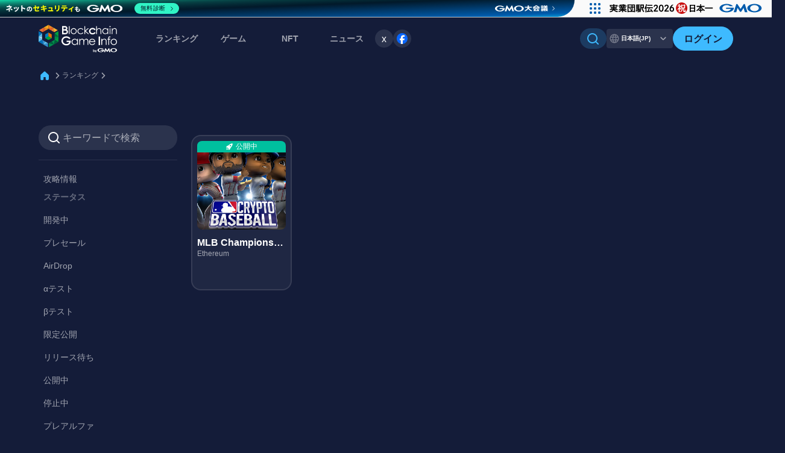

--- FILE ---
content_type: text/html; charset=UTF-8
request_url: https://blockchaingame.jp/dapp/mlb_crypto_baseball
body_size: 14529
content:
<!doctype html>

  
<html lang="ja">

<head>
  <meta charset="utf-8">
<meta http-equiv="X-UA-Compatible" content="IE=edge">

<meta name="viewport" content="width=device-width, initial-scale=1.0">
<meta name="csrf-token" content="j5e1VJlLgJhxFzT3NWtSETP0oxNs6DBAIlLaumLM">




<title> | ブロックチェーンゲームインフォ</title>
<meta name="description" content=""> 


<meta name="keywords" content="dapps,BlockchainGame,ブロックチェーンゲーム,dappsゲーム,NFTゲーム、Ethereum,ビットコイン,bitcoin,マイクリ,コンサヴァ,クリプトスペルズ、おすすめブロックチェーンゲーム,GameFi">	
<meta name="author" content="BlockChainGame Info（ブロックチェーンゲームインフォ）">
<meta name='ir-site-verification-token' value='-694666067'>

<meta name="twitter:site" content="@BCGameInfo" />
<meta name="twitter:creator" content="@BCGameInfo" />



<!-- Fonts -->

<!--favicon-->
<meta name="msapplication-square70x70logo" content="/site-tile-70x70.png">
<meta name="msapplication-square150x150logo" content="/site-tile-150x150.png">
<meta name="msapplication-wide310x150logo" content="/site-tile-310x150.png">
<meta name="msapplication-square310x310logo" content="/site-tile-310x310.png">
<meta name="msapplication-TileColor" content="#0078d7">
<link rel="shortcut icon" type="image/vnd.microsoft.icon" href="/favicon.ico">
<link rel="icon" type="image/vnd.microsoft.icon" href="/favicon.ico">
<link rel="apple-touch-icon" sizes="57x57" href="/apple-touch-icon-57x57.png">
<link rel="apple-touch-icon" sizes="60x60" href="/apple-touch-icon-60x60.png">
<link rel="apple-touch-icon" sizes="72x72" href="/apple-touch-icon-72x72.png">
<link rel="apple-touch-icon" sizes="76x76" href="/apple-touch-icon-76x76.png">
<link rel="apple-touch-icon" sizes="114x114" href="/apple-touch-icon-114x114.png">
<link rel="apple-touch-icon" sizes="120x120" href="/apple-touch-icon-120x120.png">
<link rel="apple-touch-icon" sizes="144x144" href="/apple-touch-icon-144x144.png">
<link rel="apple-touch-icon" sizes="152x152" href="/apple-touch-icon-152x152.png">
<link rel="apple-touch-icon" sizes="180x180" href="/apple-touch-icon-180x180.png">
<link rel="icon" type="image/png" sizes="36x36" href="/android-chrome-36x36.png">
<link rel="icon" type="image/png" sizes="48x48" href="/android-chrome-48x48.png">
<link rel="icon" type="image/png" sizes="72x72" href="/android-chrome-72x72.png">
<link rel="icon" type="image/png" sizes="96x96" href="/android-chrome-96x96.png">
<link rel="icon" type="image/png" sizes="128x128" href="/android-chrome-128x128.png">
<link rel="icon" type="image/png" sizes="144x144" href="/android-chrome-144x144.png">
<link rel="icon" type="image/png" sizes="152x152" href="/android-chrome-152x152.png">
<link rel="icon" type="image/png" sizes="192x192" href="/android-chrome-192x192.png">
<link rel="icon" type="image/png" sizes="256x256" href="/android-chrome-256x256.png">
<link rel="icon" type="image/png" sizes="384x384" href="/android-chrome-384x384.png">
<link rel="icon" type="image/png" sizes="512x512" href="/android-chrome-512x512.png">
<link rel="icon" type="image/png" sizes="36x36" href="/icon-36x36.png">
<link rel="icon" type="image/png" sizes="48x48" href="/icon-48x48.png">
<link rel="icon" type="image/png" sizes="72x72" href="/icon-72x72.png">
<link rel="icon" type="image/png" sizes="96x96" href="/icon-96x96.png">
<link rel="icon" type="image/png" sizes="128x128" href="/icon-128x128.png">
<link rel="icon" type="image/png" sizes="144x144" href="/icon-144x144.png">
<link rel="icon" type="image/png" sizes="152x152" href="/icon-152x152.png">
<link rel="icon" type="image/png" sizes="160x160" href="/icon-160x160.png">
<link rel="icon" type="image/png" sizes="192x192" href="/icon-192x192.png">
<link rel="icon" type="image/png" sizes="196x196" href="/icon-196x196.png">
<link rel="icon" type="image/png" sizes="256x256" href="/icon-256x256.png">
<link rel="icon" type="image/png" sizes="384x384" href="/icon-384x384.png">
<link rel="icon" type="image/png" sizes="512x512" href="/icon-512x512.png">
<link rel="icon" type="image/png" sizes="16x16" href="/icon-16x16.png">
<link rel="icon" type="image/png" sizes="24x24" href="/icon-24x24.png">
<link rel="icon" type="image/png" sizes="32x32" href="/icon-32x32.png">
<link rel="manifest" href="/manifest.json">


<link rel="alternate" type="application/rss+xml" title="ブロックチェーンゲームインフォ|ブロックチェーンゲーム、NFTゲームの最新ランキングや、NFT（非代替性トークン）検索を提供中。またブロックチェーンゲームの最新ニュースを配信中。" href="https://blockchaingame.jp/feeds/dapp" />
<!-- Styles -->


<link rel="stylesheet" href="https://blockchaingame.jp/css/swiper-bundle.min.css" type="text/css" />
<link rel="stylesheet" href="/css/app.css?id=c17644d63e2b8e9470c551c483450f16" type="text/css"/>



<script type="text/javascript" src="https://blockchaingame.jp/js/jquery-3.7.1.min.js" ></script>
<script type="text/javascript" src="https://cdn.jsdelivr.net/npm/slick-carousel@1.8.1/slick/slick.min.js" defer></script>
<script src="https://unpkg.com/swiper/swiper-bundle.min.js"></script>


<!-- Google Tag Manager -->
<script>(function(w,d,s,l,i){w[l]=w[l]||[];w[l].push({'gtm.start':
	new Date().getTime(),event:'gtm.js'});var f=d.getElementsByTagName(s)[0],
	j=d.createElement(s),dl=l!='dataLayer'?'&l='+l:'';j.async=true;j.src=
	'https://www.googletagmanager.com/gtm.js?id='+i+dl;f.parentNode.insertBefore(j,f);
	})(window,document,'script','dataLayer','GTM-M6FLM974');</script>
	 <!-- End Google Tag Manager -->



<script>
	window.addEventListener('load', () => {
		// 画像の読み込みが完了したら、スクリプトを実行
		let ssScript = document.createElement("script");
		ssScript.src = "https://seal.atlas.globalsign.com/gss/one/seal?image=seal_100-50_en.png";
		document.head.appendChild(ssScript);

		let csiScript = document.createElement("script");
		csiScript.src = "https://gmo-cybersecurity.com/siteseal/siteseal.js";
		document.head.appendChild(csiScript);
	});
</script>

<script>
	//substack
	window.CustomSubstackWidget = {
    substackUrl: "blockchaingames.substack.com",
    placeholder: "example@gmail.com",
    buttonText: "Subscribe",
    theme: "custom",
    colors: {
        primary: "#3EBAFF",
        input: "#FFFFFF26",
        email: "#FFFFFF99",
        text: "#141C39",
    },
};

// スクリプトのロードを確認するための関数
function loadSubstackScript() {
    //console.log("Attempting to load Substack script...");
    var script = document.createElement('script');
    script.src = "https://substackapi.com/widget.js";
    script.async = true;
    script.onload = function() {
       // console.log("Substack script loaded successfully");
    };
    script.onerror = function() {
       // console.error("Failed to load Substack script");
    };
    document.body.appendChild(script);
}

// DOMContentLoaded イベントでスクリプトをロード
document.addEventListener('DOMContentLoaded', loadSubstackScript);
</script>


<script src="https://blockchaingame.jp/js/common.js" type="text/javascript"></script>


<script src="https://ajax.googleapis.com/ajax/libs/jquery/3.7.1/jquery.min.js"></script>
<script src="//cdnjs.cloudflare.com/ajax/libs/raphael/2.1.0/raphael-min.js" defer></script>
<script src="//cdnjs.cloudflare.com/ajax/libs/Chart.js/2.7.2/Chart.bundle.min.js" defer></script>
<!-- gameページ -->
</head>
<body>
  <!-- Google Tag Manager (noscript) 
<noscript><iframe src="https://www.googletagmanager.com/ns.html?id=GTM-M6FLM974"
  height="0" width="0" style="display:none;visibility:hidden"></iframe></noscript>
   End Google Tag Manager (noscript) 
  -->
  <div id="fb-root"></div>
  <script>(function(d, s, id) {
    var js, fjs = d.getElementsByTagName(s)[0];
    if (d.getElementById(id)) return;
    js = d.createElement(s); js.id = id;
    js.async = true;
    js.src = 'https://connect.facebook.net/ja_JP/sdk.js#xfbml=1&version=v2.12';
    fjs.parentNode.insertBefore(js, fjs);}(document, 'script', 'facebook-jssdk'));
  </script>
  
<div class="layer"></div>
<div id="wrap">
<header class="c-header" style="padding: 0 !important;">
    <div class="c-header__container">
        
                <div class="c-header__l-logo">
            <a href="https://blockchaingame.jp/" class="c-header-logo">
                <img alt="ブロックチェーンゲームインフォ" src="https://blockchaingame.jp/images/common/logo_gmo_w.svg">
            </a>
        </div>
                <div class="c-header__l-sp-btns">
            <div class="c-header-navigation__l-user-btns hide-pc">
                                <a href="https://blockchaingame.jp/login" class="btn-header-login">
                    <div class="btn_t">ログイン</div>
                </a>
                            </div>
            <button class="c-hamburger-btn" id="js-hamburger-btn" aria-label="メニューボタン">
                <span class="c-hamburger-btn__bar"></span>
                <span class="c-hamburger-btn__bar"></span>
                <span class="c-hamburger-btn__bar"></span>
            </button>
        </div>
        <div class="c-header-navigation">
            <div class="c-header-navigation__inner">
                <nav class="c-header-navigation__l-menu">
                    <ul class="c-header-menu">
                        <!-- <li class="c-header-menu__dropdown">
                            <span class="c-header-menu__title accordion-title">ランキング<span class="c-header-menu__arrow hide-pc"></span></span>
                            <div class="c-header-sub-menu c-header-sub-menu--ranking accordion-body">
                                <ul class="c-header-sub-menu__link">
                                    <li><a href="https://blockchaingame.jp//rankings?category=27"><div class="c-header-sub-menu__icon"></div>ゲームランキング</a></li>
                                    <li><a href="https://blockchaingame.jp//rankings?category=26"><div class="c-header-sub-menu__icon"></div>NFTランキング</a></li>
                                </ul>
                            </div>
                        </li> -->
                        <li><a href="https://blockchaingame.jp/rankings" class="c-header-menu__title">ランキング</a></li>
                        <li><a href="https://blockchaingame.jp/dapp" class="c-header-menu__title">ゲーム</a></li>
                        <li><a href="https://blockchaingame.jp/assets" class="c-header-menu__title">NFT</a></li>
                        <li class="c-header-menu__dropdown">
                            <span class="c-header-menu__title accordion-title">ニュース<span class="c-header-menu__arrow hide-pc"><svg width="24" height="24" viewBox="0 0 24 24" fill="none" xmlns="http://www.w3.org/2000/svg">
<path fill-rule="evenodd" clip-rule="evenodd" d="M12.825 15.6653C12.3693 16.1116 11.6307 16.1116 11.175 15.6653L5.34171 9.95098C4.8861 9.50467 4.8861 8.78105 5.34171 8.33473C5.79732 7.88842 6.53601 7.88842 6.99163 8.33473L12 13.2409L17.0084 8.33473C17.464 7.88842 18.2027 7.88842 18.6583 8.33473C19.1139 8.78105 19.1139 9.50467 18.6583 9.95098L12.825 15.6653Z" fill="white"/>
</svg>
</span></span>
                            <div class="c-header-sub-menu c-header-sub-menu--news accordion-body">
                                <a href="https://news.blockchaingame.jp/" class="c-sub-menu-title">
                                    <div class="c-sub-menu-title__text"><div class="c-sub-menu-title__icon">
                                        <svg width="32" height="32" viewBox="0 0 32 32" fill="none" xmlns="http://www.w3.org/2000/svg">
<path fill-rule="evenodd" clip-rule="evenodd" d="M5.5 4C4.11867 4 3 5.12 3 6.5V24C3 25.0609 3.42143 26.0783 4.17157 26.8284C4.92172 27.5786 5.93913 28 7 28H27C25.9391 28 24.9217 27.5786 24.1716 26.8284C23.4214 26.0783 23 25.0609 23 24V6.5C23 5.11867 21.88 4 20.5 4H5.5ZM16 13C15.7348 13 15.4804 13.1054 15.2929 13.2929C15.1054 13.4804 15 13.7348 15 14C15 14.2652 15.1054 14.5196 15.2929 14.7071C15.4804 14.8946 15.7348 15 16 15H18C18.2652 15 18.5196 14.8946 18.7071 14.7071C18.8946 14.5196 19 14.2652 19 14C19 13.7348 18.8946 13.4804 18.7071 13.2929C18.5196 13.1054 18.2652 13 18 13H16ZM15 10C15 9.73478 15.1054 9.48043 15.2929 9.29289C15.4804 9.10536 15.7348 9 16 9H18C18.2652 9 18.5196 9.10536 18.7071 9.29289C18.8946 9.48043 19 9.73478 19 10C19 10.2652 18.8946 10.5196 18.7071 10.7071C18.5196 10.8946 18.2652 11 18 11H16C15.7348 11 15.4804 10.8946 15.2929 10.7071C15.1054 10.5196 15 10.2652 15 10ZM8 17C7.73478 17 7.48043 17.1054 7.29289 17.2929C7.10536 17.4804 7 17.7348 7 18C7 18.2652 7.10536 18.5196 7.29289 18.7071C7.48043 18.8946 7.73478 19 8 19H18C18.2652 19 18.5196 18.8946 18.7071 18.7071C18.8946 18.5196 19 18.2652 19 18C19 17.7348 18.8946 17.4804 18.7071 17.2929C18.5196 17.1054 18.2652 17 18 17H8ZM7 22C7 21.7348 7.10536 21.4804 7.29289 21.2929C7.48043 21.1054 7.73478 21 8 21H18C18.2652 21 18.5196 21.1054 18.7071 21.2929C18.8946 21.4804 19 21.7348 19 22C19 22.2652 18.8946 22.5196 18.7071 22.7071C18.5196 22.8946 18.2652 23 18 23H8C7.73478 23 7.48043 22.8946 7.29289 22.7071C7.10536 22.5196 7 22.2652 7 22ZM8 9C7.73478 9 7.48043 9.10536 7.29289 9.29289C7.10536 9.48043 7 9.73478 7 10V14C7 14.552 7.448 15 8 15H12C12.2652 15 12.5196 14.8946 12.7071 14.7071C12.8946 14.5196 13 14.2652 13 14V10C13 9.73478 12.8946 9.48043 12.7071 9.29289C12.5196 9.10536 12.2652 9 12 9H8Z" fill="white"/>
<path d="M25 9H27.5C28.328 9 29 9.672 29 10.5V24C29 24.5304 28.7893 25.0391 28.4142 25.4142C28.0391 25.7893 27.5304 26 27 26C26.4696 26 25.9609 25.7893 25.5858 25.4142C25.2107 25.0391 25 24.5304 25 24V9Z" fill="white"/>
</svg>
                                        </div>NEWSトップ</div>
                                    <div class="c-sub-menu-title__arrow"><svg width="24" height="24" viewBox="0 0 24 24" fill="none" xmlns="http://www.w3.org/2000/svg">
<path fill-rule="evenodd" clip-rule="evenodd" d="M15.6653 11.175C16.1116 11.6307 16.1116 12.3693 15.6653 12.825L9.95098 18.6583C9.50467 19.1139 8.78105 19.1139 8.33474 18.6583C7.88842 18.2027 7.88842 17.464 8.33474 17.0084L13.2409 12L8.33474 6.99162C7.88842 6.53601 7.88842 5.79732 8.33473 5.34171C8.78105 4.8861 9.50467 4.8861 9.95098 5.34171L15.6653 11.175Z" fill="white"/>
</svg>
</div>
                                </a>
                                <ul class="c-header-sub-menu__link">
                                                                            <li><a href="https://news.blockchaingame.jp/theme_id/1" class="">ゲーム攻略/紹介</a></li>
                                                                            <li><a href="https://news.blockchaingame.jp/theme_id/20" class="">ニュース</a></li>
                                                                            <li><a href="https://news.blockchaingame.jp/theme_id/21" class="">eスポーツ</a></li>
                                                                            <li><a href="https://news.blockchaingame.jp/theme_id/22" class="">eSports</a></li>
                                                                            <li><a href="https://news.blockchaingame.jp/theme_id/2" class="">DApps入門</a></li>
                                                                            <li><a href="https://news.blockchaingame.jp/theme_id/4" class="">Blockchain/NFT</a></li>
                                                                            <li><a href="https://news.blockchaingame.jp/theme_id/6" class="">イベント</a></li>
                                                                            <li><a href="https://news.blockchaingame.jp/theme_id/7" class="">プレスリリース</a></li>
                                                                            <li><a href="https://news.blockchaingame.jp/theme_id/12" class="">インタビュー</a></li>
                                                                            <li><a href="https://news.blockchaingame.jp/theme_id/15" class="">初心者向け</a></li>
                                                                            <li><a href="https://news.blockchaingame.jp/theme_id/16" class="">キャンペーン</a></li>
                                                                    </ul>
                                <!-- SNSフォローボタン-->
                                <li class="c-footer-sns__item">
                                    <a href="https://x.com/BCGameInfo"  target="_blank" class="twitter-follow-button" data-show-count="false">x</a><script async src="https://platform.twitter.com/widgets.js" charset="utf-8"></script>
                                </li>
                                <li class="c-footer-sns__item">
                                    <a href="https://www.facebook.com/profile.php?id=100091555009900" target="_blank"><img src="https://blockchaingame.jp/images/common/share_facebook.svg" alt="Facebook"></a>
                                </li>
                            </div>
                        </li>
                        <!-- <li><a href="" class="c-header-menu__title">攻略情報</a></li> -->
                           
                        
                           
                </nav>
                <div class="c-header-navigation__l-actions">
                    <div class="c-header-navigation__l-tool-btns">
                        <div class="hide-sp">
                            
                            <div class="c-header-search">
                                <input id="bcg-check2" class="bcg-check c-header-search__input" type="checkbox">
                                <label class="c-header-search__label" for="bcg-check2">
                                        <div class="c-header-search__icon"><svg width="20" height="20" viewBox="0 0 20 20" fill="none" xmlns="http://www.w3.org/2000/svg">
<path fill-rule="evenodd" clip-rule="evenodd" d="M8.49928 1.91687e-08C7.14387 0.000115492 5.80814 0.324364 4.60353 0.945694C3.39893 1.56702 2.36037 2.46742 1.57451 3.57175C0.788656 4.67609 0.278287 5.95235 0.0859852 7.29404C-0.106316 8.63574 0.0250263 10.004 0.469055 11.2846C0.913084 12.5652 1.65692 13.7211 2.63851 14.6557C3.6201 15.5904 4.81098 16.2768 6.11179 16.6576C7.4126 17.0384 8.78562 17.1026 10.1163 16.8449C11.447 16.5872 12.6967 16.015 13.7613 15.176L17.4133 18.828C17.6019 19.0102 17.8545 19.111 18.1167 19.1087C18.3789 19.1064 18.6297 19.0012 18.8151 18.8158C19.0005 18.6304 19.1057 18.3796 19.108 18.1174C19.1102 17.8552 19.0094 17.6026 18.8273 17.414L15.1753 13.762C16.1633 12.5086 16.7784 11.0024 16.9504 9.41573C17.1223 7.82905 16.8441 6.22602 16.1475 4.79009C15.4509 3.35417 14.3642 2.14336 13.0116 1.29623C11.659 0.449106 10.0952 -0.000107143 8.49928 1.91687e-08ZM1.99928 8.5C1.99928 6.77609 2.6841 5.12279 3.90308 3.90381C5.12207 2.68482 6.77537 2 8.49928 2C10.2232 2 11.8765 2.68482 13.0955 3.90381C14.3145 5.12279 14.9993 6.77609 14.9993 8.5C14.9993 10.2239 14.3145 11.8772 13.0955 13.0962C11.8765 14.3152 10.2232 15 8.49928 15C6.77537 15 5.12207 14.3152 3.90308 13.0962C2.6841 11.8772 1.99928 10.2239 1.99928 8.5Z" fill="white"/>
</svg>
</div>
                                        
                                </label>
                                <div class="c-header-search__l-content c-header-search-content">
                                    <section class="c-header-search-content__inner">
                                        <div class="c-header-search-content__box">
                                            <form action="https://blockchaingame.jp/search">
                                                <div class="c-header-search-content__l-search-radio c-search-radio">
                                                    <div class="c-search-radio__btn">
                                                            <input type="radio" id="dapps" name="type" value="dapps" checked>
                                                            <label for="dapps">ゲームをさがす</label>
                                                    </div>
                                                    <div class="c-search-radio__btn">
                                                            <input type="radio" id="assets" name="type" value="assets">
                                                            <label for="assets">NFTをさがす</label>
                                                    </div>
                                                    <div  class="c-search-radio__btn">
                                                            <input type="radio" id="blogs" name="type" value="blogs">
                                                            <label for="blogs">記事をさがす</label>
                                                    </div>
                                                </div>
                                                <input data-type="autocomplete" data-position="colla" placeholder="キーワードで検索" name="key" type="text" value="" class="c-search-window">
                                                <!-- <input data-type="autocomplete_id" data-position="colla" name="id" type="hidden" value="" class="header-search-btn">
                                                <button type="submit" data-type="autocomplete_submit" data-position="colla" class=" a_btn-primary btn-block my-2 my-sm-0 btn-sm">
                                                        Search
                                                </button> -->
                                            </form>
                                        </div>
                                    </section>
                                </div>
                            </div>
                        </div>
                        <!-- 言語切り替え -->
                        <div class="btn-switch-language">
                            
                                                        <div class="btn-switch-language__tab btn-switch-language__tab--active">
                                日本語(JP)
                                <div class="btn-switch-language__arrow hide-sp"><svg width="24" height="24" viewBox="0 0 24 24" fill="none" xmlns="http://www.w3.org/2000/svg">
<path fill-rule="evenodd" clip-rule="evenodd" d="M12.825 15.6653C12.3693 16.1116 11.6307 16.1116 11.175 15.6653L5.34171 9.95098C4.8861 9.50467 4.8861 8.78105 5.34171 8.33473C5.79732 7.88842 6.53601 7.88842 6.99163 8.33473L12 13.2409L17.0084 8.33473C17.464 7.88842 18.2027 7.88842 18.6583 8.33473C19.1139 8.78105 19.1139 9.50467 18.6583 9.95098L12.825 15.6653Z" fill="white"/>
</svg>
</div>
                            </div>
                            
                            <a href="https://blockchaingame.world/" class="btn-switch-language__tab btn-switch-language__tab--inactive">English</a>
                                                    </div>
                    </div>
                    <div class="c-header-navigation__l-user-btns hide-sp">
                                                <a href="https://blockchaingame.jp/login" class="btn-header-login">
                            <div class="btn_t">ログイン</div>
                        </a>
                                            </div>
                    <div class="c-header-navigation__l-header-search hide-pc">
                        
                        <div class="c-header-search">
                            <input id="bcg-check4" class="bcg-check c-header-search__input" type="checkbox">
                            <label class="c-header-search__label" for="bcg-check4">
                                    <div class="c-header-search__icon"><svg width="20" height="20" viewBox="0 0 20 20" fill="none" xmlns="http://www.w3.org/2000/svg">
<path fill-rule="evenodd" clip-rule="evenodd" d="M8.49928 1.91687e-08C7.14387 0.000115492 5.80814 0.324364 4.60353 0.945694C3.39893 1.56702 2.36037 2.46742 1.57451 3.57175C0.788656 4.67609 0.278287 5.95235 0.0859852 7.29404C-0.106316 8.63574 0.0250263 10.004 0.469055 11.2846C0.913084 12.5652 1.65692 13.7211 2.63851 14.6557C3.6201 15.5904 4.81098 16.2768 6.11179 16.6576C7.4126 17.0384 8.78562 17.1026 10.1163 16.8449C11.447 16.5872 12.6967 16.015 13.7613 15.176L17.4133 18.828C17.6019 19.0102 17.8545 19.111 18.1167 19.1087C18.3789 19.1064 18.6297 19.0012 18.8151 18.8158C19.0005 18.6304 19.1057 18.3796 19.108 18.1174C19.1102 17.8552 19.0094 17.6026 18.8273 17.414L15.1753 13.762C16.1633 12.5086 16.7784 11.0024 16.9504 9.41573C17.1223 7.82905 16.8441 6.22602 16.1475 4.79009C15.4509 3.35417 14.3642 2.14336 13.0116 1.29623C11.659 0.449106 10.0952 -0.000107143 8.49928 1.91687e-08ZM1.99928 8.5C1.99928 6.77609 2.6841 5.12279 3.90308 3.90381C5.12207 2.68482 6.77537 2 8.49928 2C10.2232 2 11.8765 2.68482 13.0955 3.90381C14.3145 5.12279 14.9993 6.77609 14.9993 8.5C14.9993 10.2239 14.3145 11.8772 13.0955 13.0962C11.8765 14.3152 10.2232 15 8.49928 15C6.77537 15 5.12207 14.3152 3.90308 13.0962C2.6841 11.8772 1.99928 10.2239 1.99928 8.5Z" fill="white"/>
</svg>
</div>
                                    さがす
                            </label>
                            <div class="c-header-search__l-content c-header-search-content">
                                <section class="c-header-search-content__inner">
                                    <div class="c-header-search-content__box">
                                        <form action="https://blockchaingame.jp/search">
                                            <div class="c-header-search-content__l-search-radio c-search-radio">
                                                <div class="c-search-radio__btn">
                                                        <input type="radio" id="dapps" name="type" value="dapps" checked>
                                                        <label for="dapps">ゲームをさがす</label>
                                                </div>
                                                <div class="c-search-radio__btn">
                                                        <input type="radio" id="assets" name="type" value="assets">
                                                        <label for="assets">NFTをさがす</label>
                                                </div>
                                                <div  class="c-search-radio__btn">
                                                        <input type="radio" id="blogs" name="type" value="blogs">
                                                        <label for="blogs">記事をさがす</label>
                                                </div>
                                            </div>
                                            <input data-type="autocomplete" data-position="colla" placeholder="キーワードで検索" name="key" type="text" value="" class="c-search-window">
                                            <!-- <input data-type="autocomplete_id" data-position="colla" name="id" type="hidden" value="" class="header-search-btn">
                                            <button type="submit" data-type="autocomplete_submit" data-position="colla" class=" a_btn-primary btn-block my-2 my-sm-0 btn-sm">
                                                    Search
                                            </button> -->
                                        </form>
                                    </div>
                                </section>
                            </div>
                        </div>
                    </div>
                </div>
            </div>
        </div>
    </div>
</header>
    

<!--TOPスライダー-->

<!--Assetアナライザー（Vue）-->


            <section class="c-container">
            <section id="bcg__main-wrap" style="width:100%;">

	<div class="bcg__box">
		<a href="https://blockchaingame.jp/user/mypage"><div class="btn_a">自分のアセットを確認</div></a>
		<div class="bcg__inner">
			<div class="sc-wrapper" id="#bcg__over-wrap">
				<div class="c-breadcrumb">
    <div class="c-breadcrumb__inner">
        <a href="https://blockchaingame.jp" class="link_bread c-breadcrumb__home"><svg width="32" height="32" viewBox="0 0 32 32" fill="none" xmlns="http://www.w3.org/2000/svg">
<path d="M17.2595 4.48318C16.9191 4.17289 16.4684 4 16 4C15.5316 4 15.0809 4.17289 14.7405 4.48318L5.85983 12.5757C5.58792 12.8238 5.3714 13.1228 5.22355 13.4544C5.0757 13.786 4.99963 14.1432 5 14.5042V24.3502C5.00049 25.0532 5.29043 25.7271 5.80611 26.224C6.32178 26.7209 7.02097 27 7.75 27H10.5C11.2293 27 11.9288 26.7206 12.4445 26.2234C12.9603 25.7261 13.25 25.0517 13.25 24.3485V19.9292C13.25 19.6948 13.3466 19.47 13.5185 19.3043C13.6904 19.1385 13.9236 19.0454 14.1667 19.0454H17.8333C18.0764 19.0454 18.3096 19.1385 18.4815 19.3043C18.6534 19.47 18.75 19.6948 18.75 19.9292V24.3485C18.75 25.0517 19.0397 25.7261 19.5555 26.2234C20.0712 26.7206 20.7707 27 21.5 27H24.25C24.9793 27 25.6788 26.7206 26.1945 26.2234C26.7103 25.7261 27 25.0517 27 24.3485V14.5024C26.9999 14.1417 26.9234 13.7847 26.7752 13.4534C26.6271 13.1221 26.4104 12.8234 26.1383 12.5757L17.2595 4.48318Z" fill="white"/>
</svg>
</a>
        <span><a href="https://blockchaingame.jp/rankings" class="layered">ランキング</a></span>
<span href="https://blockchaingame.jp/rankings" class="layered"></span>
    </div>
</div>






<div class="l-column-2-game">
    <div class="l-column-side-game">
        <div class="c-side-game">
            <div class="c-side-game__l-search">
                <form action="https://blockchaingame.jp/search">
                    <div class="c-search-radio c-search-radio--sidebar">
                        <div  class="c-search-radio__btn">
                            <input type="radio" id="dapps" name="type" value="dapps" checked>
                            <label for="dapps">ゲーム検索</label>
                        </div>
                    </div>
                    <input data-type="autocomplete" data-position="colla" placeholder="キーワードで検索" name="key" type="text" value="" class="c-search-window c-search-window--sidebar">
                </form>
                <button id="filter-button" class="btn-filter hide-pc"><span>絞り込み</span></button>
            </div>
            <div class="c-filter-modal" id="filter-modal">
                <div class="c-filter-modal__inner">
                    <div class="c-filter-modal__l-content">
                        <div class="hide-pc">
                            <div class="c-filter-modal__l-title">
                                <p class="c-filter-modal__title">絞り込み</p>
                                <button id="close-filter-modal" class="btn-close"></button>
                            </div>
                        </div>
                        <div class="c-side-game__item">
                            <a href="https://blockchaingame.jp/dapp?game_strategy_guide=all" class="c-side-game-status__link">
                                攻略情報
                            </a>
                            <p class="c-side-game__title">ステータス</p>
                            <!-- ステータス -->
                            <div class="c-side-game-status">
                                                                    <a href="https://blockchaingame.jp/dapp?status=1" class="c-side-game-status__link">
                                        開発中
                                    </a>
                                                                    <a href="https://blockchaingame.jp/dapp?status=2" class="c-side-game-status__link">
                                        プレセール
                                    </a>
                                                                    <a href="https://blockchaingame.jp/dapp?status=3" class="c-side-game-status__link">
                                        AirDrop
                                    </a>
                                                                    <a href="https://blockchaingame.jp/dapp?status=4" class="c-side-game-status__link">
                                        αテスト
                                    </a>
                                                                    <a href="https://blockchaingame.jp/dapp?status=5" class="c-side-game-status__link">
                                        βテスト
                                    </a>
                                                                    <a href="https://blockchaingame.jp/dapp?status=6" class="c-side-game-status__link">
                                        限定公開
                                    </a>
                                                                    <a href="https://blockchaingame.jp/dapp?status=7" class="c-side-game-status__link">
                                        リリース待ち
                                    </a>
                                                                    <a href="https://blockchaingame.jp/dapp?status=8" class="c-side-game-status__link">
                                        公開中
                                    </a>
                                                                    <a href="https://blockchaingame.jp/dapp?status=9" class="c-side-game-status__link">
                                        停止中
                                    </a>
                                                                    <a href="https://blockchaingame.jp/dapp?status=10" class="c-side-game-status__link">
                                        プレアルファ
                                    </a>
                                                                    <a href="https://blockchaingame.jp/dapp?status=11" class="c-side-game-status__link">
                                        事前登録中
                                    </a>
                                                                    <a href="https://blockchaingame.jp/dapp?status=12" class="c-side-game-status__link">
                                        サービス終了
                                    </a>
                                                                    <a href="https://blockchaingame.jp/dapp?status=13" class="c-side-game-status__link">
                                        早期アクセス版
                                    </a>
                                                            </div>
                        </div>
                        <div class="c-side-game__item">
                            <p class="c-side-game__title">カテゴリー</p>
                            <!-- サブカテゴリ -->
                            <div class="c-side-game-category">
                                                                                                            <a href="https://blockchaingame.jp/dapp?sub_category=1" class="c-side-game-category__link">
                                            アクション
                                        </a>
                                                                                                                                                <a href="https://blockchaingame.jp/dapp?sub_category=2" class="c-side-game-category__link">
                                            アドベンチャー
                                        </a>
                                                                                                                                                                                                                                                                                                                                                                                                                                                                                                                                                                                                                                                                                                                <a href="https://blockchaingame.jp/dapp?sub_category=11" class="c-side-game-category__link">
                                            パズル
                                        </a>
                                                                                                                                                                                                                    <a href="https://blockchaingame.jp/dapp?sub_category=13" class="c-side-game-category__link">
                                            RPG
                                        </a>
                                                                                                                                                <a href="https://blockchaingame.jp/dapp?sub_category=14" class="c-side-game-category__link">
                                            シミュレーション
                                        </a>
                                                                                                                                                                                                                                                                                                                                                                                                                                                                                                                                                                                                                                                                                                                                                                                                                                                        <a href="https://blockchaingame.jp/dapp?sub_category=25" class="c-side-game-category__link">
                                            PvP
                                        </a>
                                                                                                                                                                                                                                                                                        <a href="https://blockchaingame.jp/dapp?sub_category=28" class="c-side-game-category__link">
                                            メタバース
                                        </a>
                                                                                                                                                                                                                                                                                                                                                                                                                                                                                                                                                                                                                                            <a href="https://blockchaingame.jp/dapp?sub_category=36" class="c-side-game-category__link">
                                            カジュアル
                                        </a>
                                                                                                                                                                                                                                                                                                                                                                                                                                                                                                                                                                                                                                                                                                                                                                                                                                                                                                                                                                                                                                                                                                                                                                                                                                                                                                                                                                                                                                                                                                                                                                                                                                                                                                                                                                                                </div>
                        </div>
                        <div class="c-side-game__item">
                            <p class="c-side-game__title">チェーン</p>
                            <!-- チェーン -->
                            <div class="c-side-game-chain">
                                                                                                            <a href="https://blockchaingame.jp/dapp?chain=1" class="c-side-game-chain__link"> 
                                                                            
                                            <i class="Ethereum_icon"></i>
                                            <i class="eth"></i>
                                            <span>Ethereum</span>
                                        </a>
                                                                                                            <a href="https://blockchaingame.jp/dapp?chain=2" class="c-side-game-chain__link"> 
                                                                            
                                            <i class="Line_icon"></i>
                                            <i class="eth"></i>
                                            <span>Line</span>
                                        </a>
                                                                                                            <a href="https://blockchaingame.jp/dapp?chain=3" class="c-side-game-chain__link"> 
                                                                            
                                            <i class="Polygon_icon"></i>
                                            <i class="eth"></i>
                                            <span>Polygon</span>
                                        </a>
                                                                                                            <a href="https://blockchaingame.jp/dapp?chain=4" class="c-side-game-chain__link"> 
                                                                            
                                            <i class="Flow_icon"></i>
                                            <i class="eth"></i>
                                            <span>Flow</span>
                                        </a>
                                                                                                            <a href="https://blockchaingame.jp/dapp?chain=5" class="c-side-game-chain__link"> 
                                                                            
                                            <i class="MCHverse_icon"></i>
                                            <i class="eth"></i>
                                            <span>MCHverse</span>
                                        </a>
                                                                                                            <a href="https://blockchaingame.jp/dapp?chain=6" class="c-side-game-chain__link"> 
                                                                            
                                            <i class="Solana_icon"></i>
                                            <i class="eth"></i>
                                            <span>Solana</span>
                                        </a>
                                                                                                            <a href="https://blockchaingame.jp/dapp?chain=7" class="c-side-game-chain__link"> 
                                                                            
                                            <i class="BSC_icon"></i>
                                            <i class="eth"></i>
                                            <span>BSC</span>
                                        </a>
                                                                                                            <a href="https://blockchaingame.jp/dapp?chain=8" class="c-side-game-chain__link"> 
                                                                            
                                            <i class="XANA_icon"></i>
                                            <i class="eth"></i>
                                            <span>XANA</span>
                                        </a>
                                                                                                            <a href="https://blockchaingame.jp/dapp?chain=9" class="c-side-game-chain__link"> 
                                                                            
                                            <i class="PlayMining_icon"></i>
                                            <i class="eth"></i>
                                            <span>PlayMining</span>
                                        </a>
                                                                                                            <a href="https://blockchaingame.jp/dapp?chain=10" class="c-side-game-chain__link"> 
                                                                            
                                            <i class="Immutable X_icon"></i>
                                            <i class="eth"></i>
                                            <span>Immutable X</span>
                                        </a>
                                                                                                            <a href="https://blockchaingame.jp/dapp?chain=11" class="c-side-game-chain__link"> 
                                                                            
                                            <i class="Oasys_icon"></i>
                                            <i class="eth"></i>
                                            <span>Oasys</span>
                                        </a>
                                                                                                            <a href="https://blockchaingame.jp/dapp?chain=12" class="c-side-game-chain__link"> 
                                                                            
                                            <i class="GALA_icon"></i>
                                            <i class="eth"></i>
                                            <span>GALA</span>
                                        </a>
                                                                                                            <a href="https://blockchaingame.jp/dapp?chain=13" class="c-side-game-chain__link"> 
                                                                            
                                            <i class="Avalanch_icon"></i>
                                            <i class="eth"></i>
                                            <span>Avalanch</span>
                                        </a>
                                                                                                            <a href="https://blockchaingame.jp/dapp?chain=14" class="c-side-game-chain__link"> 
                                                                            
                                            <i class="WAX_icon"></i>
                                            <i class="eth"></i>
                                            <span>WAX</span>
                                        </a>
                                                                                                            <a href="https://blockchaingame.jp/dapp?chain=15" class="c-side-game-chain__link"> 
                                                                            
                                            <i class="MBX_icon"></i>
                                            <i class="eth"></i>
                                            <span>MBX</span>
                                        </a>
                                                                                                            <a href="https://blockchaingame.jp/dapp?chain=16" class="c-side-game-chain__link"> 
                                                                            
                                            <i class="TCGVerse_icon"></i>
                                            <i class="eth"></i>
                                            <span>TCGVerse</span>
                                        </a>
                                                                                                            <a href="https://blockchaingame.jp/dapp?chain=17" class="c-side-game-chain__link"> 
                                                                            
                                            <i class="WEMIX_icon"></i>
                                            <i class="eth"></i>
                                            <span>WEMIX</span>
                                        </a>
                                                                                                            <a href="https://blockchaingame.jp/dapp?chain=18" class="c-side-game-chain__link"> 
                                                                            
                                            <i class="HOME verse_icon"></i>
                                            <i class="eth"></i>
                                            <span>HOME verse</span>
                                        </a>
                                                                                                            <a href="https://blockchaingame.jp/dapp?chain=19" class="c-side-game-chain__link"> 
                                                                            
                                            <i class="Astar_icon"></i>
                                            <i class="eth"></i>
                                            <span>Astar</span>
                                        </a>
                                                                                                            <a href="https://blockchaingame.jp/dapp?chain=20" class="c-side-game-chain__link"> 
                                                                            
                                            <i class="Shiden_icon"></i>
                                            <i class="eth"></i>
                                            <span>Shiden</span>
                                        </a>
                                                                                                            <a href="https://blockchaingame.jp/dapp?chain=21" class="c-side-game-chain__link"> 
                                                                            
                                            <i class="Aptos_icon"></i>
                                            <i class="eth"></i>
                                            <span>Aptos</span>
                                        </a>
                                                                                                            <a href="https://blockchaingame.jp/dapp?chain=22" class="c-side-game-chain__link"> 
                                                                            
                                            <i class="POCKETBUFF_icon"></i>
                                            <i class="eth"></i>
                                            <span>POCKETBUFF</span>
                                        </a>
                                                                                                            <a href="https://blockchaingame.jp/dapp?chain=23" class="c-side-game-chain__link"> 
                                                                            
                                            <i class="MOOI_icon"></i>
                                            <i class="eth"></i>
                                            <span>MOOI</span>
                                        </a>
                                                                                                            <a href="https://blockchaingame.jp/dapp?chain=24" class="c-side-game-chain__link"> 
                                                                            
                                            <i class="Arbitrum_icon"></i>
                                            <i class="eth"></i>
                                            <span>Arbitrum</span>
                                        </a>
                                                                                                            <a href="https://blockchaingame.jp/dapp?chain=25" class="c-side-game-chain__link"> 
                                                                            
                                            <i class="PaletteChain_icon"></i>
                                            <i class="eth"></i>
                                            <span>PaletteChain</span>
                                        </a>
                                                                                                            <a href="https://blockchaingame.jp/dapp?chain=26" class="c-side-game-chain__link"> 
                                                                            
                                            <i class="Locus Chain_icon"></i>
                                            <i class="eth"></i>
                                            <span>Locus Chain</span>
                                        </a>
                                                                                                            <a href="https://blockchaingame.jp/dapp?chain=27" class="c-side-game-chain__link"> 
                                                                            
                                            <i class="Engin_icon"></i>
                                            <i class="eth"></i>
                                            <span>Engin</span>
                                        </a>
                                                                                                            <a href="https://blockchaingame.jp/dapp?chain=28" class="c-side-game-chain__link"> 
                                                                            
                                            <i class="eos_icon"></i>
                                            <i class="eth"></i>
                                            <span>eos</span>
                                        </a>
                                                                                                            <a href="https://blockchaingame.jp/dapp?chain=29" class="c-side-game-chain__link"> 
                                                                            
                                            <i class="Ronin_icon"></i>
                                            <i class="eth"></i>
                                            <span>Ronin</span>
                                        </a>
                                                                                                            <a href="https://blockchaingame.jp/dapp?chain=30" class="c-side-game-chain__link"> 
                                                                            
                                            <i class="SKALE_icon"></i>
                                            <i class="eth"></i>
                                            <span>SKALE</span>
                                        </a>
                                                                                                            <a href="https://blockchaingame.jp/dapp?chain=31" class="c-side-game-chain__link"> 
                                                                            
                                            <i class="EOS EVM_icon"></i>
                                            <i class="eth"></i>
                                            <span>EOS EVM</span>
                                        </a>
                                                                                                            <a href="https://blockchaingame.jp/dapp?chain=32" class="c-side-game-chain__link"> 
                                                                            
                                            <i class="Astar zkEVM_icon"></i>
                                            <i class="eth"></i>
                                            <span>Astar zkEVM</span>
                                        </a>
                                                                                                            <a href="https://blockchaingame.jp/dapp?chain=33" class="c-side-game-chain__link"> 
                                                                            
                                            <i class="Optimism_icon"></i>
                                            <i class="eth"></i>
                                            <span>Optimism</span>
                                        </a>
                                                                                                            <a href="https://blockchaingame.jp/dapp?chain=34" class="c-side-game-chain__link"> 
                                                                            
                                            <i class="Zksync Era_icon"></i>
                                            <i class="eth"></i>
                                            <span>Zksync Era</span>
                                        </a>
                                                                                                            <a href="https://blockchaingame.jp/dapp?chain=35" class="c-side-game-chain__link"> 
                                                                            
                                            <i class="Klaytn_icon"></i>
                                            <i class="eth"></i>
                                            <span>Klaytn</span>
                                        </a>
                                                                                                            <a href="https://blockchaingame.jp/dapp?chain=36" class="c-side-game-chain__link"> 
                                                                            
                                            <i class="Other_icon"></i>
                                            <i class="eth"></i>
                                            <span>Other</span>
                                        </a>
                                                                                                            <a href="https://blockchaingame.jp/dapp?chain=37" class="c-side-game-chain__link"> 
                                                                            
                                            <i class="Chain Verse_icon"></i>
                                            <i class="eth"></i>
                                            <span>Chain Verse</span>
                                        </a>
                                                                                                            <a href="https://blockchaingame.jp/dapp?chain=38" class="c-side-game-chain__link"> 
                                                                            
                                            <i class="Saakuru Verse_icon"></i>
                                            <i class="eth"></i>
                                            <span>Saakuru Verse</span>
                                        </a>
                                                                                                            <a href="https://blockchaingame.jp/dapp?chain=39" class="c-side-game-chain__link"> 
                                                                            
                                            <i class="Yooldo Verse_icon"></i>
                                            <i class="eth"></i>
                                            <span>Yooldo Verse</span>
                                        </a>
                                                                                                            <a href="https://blockchaingame.jp/dapp?chain=40" class="c-side-game-chain__link"> 
                                                                            
                                            <i class="GESO Verse_icon"></i>
                                            <i class="eth"></i>
                                            <span>GESO Verse</span>
                                        </a>
                                                                                                            <a href="https://blockchaingame.jp/dapp?chain=41" class="c-side-game-chain__link"> 
                                                                            
                                            <i class="Sui_icon"></i>
                                            <i class="eth"></i>
                                            <span>Sui</span>
                                        </a>
                                                                                                            <a href="https://blockchaingame.jp/dapp?chain=42" class="c-side-game-chain__link"> 
                                                                            
                                            <i class="XPLA Verse_icon"></i>
                                            <i class="eth"></i>
                                            <span>XPLA Verse</span>
                                        </a>
                                                                                                            <a href="https://blockchaingame.jp/dapp?chain=43" class="c-side-game-chain__link"> 
                                                                            
                                            <i class="TON_icon"></i>
                                            <i class="eth"></i>
                                            <span>TON</span>
                                        </a>
                                                                                                            <a href="https://blockchaingame.jp/dapp?chain=44" class="c-side-game-chain__link"> 
                                                                            
                                            <i class="DM2Verse_icon"></i>
                                            <i class="eth"></i>
                                            <span>DM2Verse</span>
                                        </a>
                                                                                                            <a href="https://blockchaingame.jp/dapp?chain=45" class="c-side-game-chain__link"> 
                                                                            
                                            <i class="DeFiVerse_icon"></i>
                                            <i class="eth"></i>
                                            <span>DeFiVerse</span>
                                        </a>
                                                                                                            <a href="https://blockchaingame.jp/dapp?chain=46" class="c-side-game-chain__link"> 
                                                                            
                                            <i class="SG Verse_icon"></i>
                                            <i class="eth"></i>
                                            <span>SG Verse</span>
                                        </a>
                                                                                                            <a href="https://blockchaingame.jp/dapp?chain=47" class="c-side-game-chain__link"> 
                                                                            
                                            <i class="Base_icon"></i>
                                            <i class="eth"></i>
                                            <span>Base</span>
                                        </a>
                                                                                                            <a href="https://blockchaingame.jp/dapp?chain=48" class="c-side-game-chain__link"> 
                                                                            
                                            <i class="GeekVerse_icon"></i>
                                            <i class="eth"></i>
                                            <span>GeekVerse</span>
                                        </a>
                                                                                                            <a href="https://blockchaingame.jp/dapp?chain=49" class="c-side-game-chain__link"> 
                                                                            
                                            <i class="Kaia (Line Mini Dapp)_icon"></i>
                                            <i class="eth"></i>
                                            <span>Kaia (Line Mini Dapp)</span>
                                        </a>
                                                                                                            <a href="https://blockchaingame.jp/dapp?chain=50" class="c-side-game-chain__link"> 
                                                                            
                                            <i class="Immutable zkEVM_icon"></i>
                                            <i class="eth"></i>
                                            <span>Immutable zkEVM</span>
                                        </a>
                                                            </div>
                        </div>
                    </div>
                </div>
            </div>
        </div>
    </div>
    
    <div class="l-column-main-game">
        
        
        
    
            
        
        
        <h2 class="c-section-title__text"></h2>
        <a href=""><p class="c-section-title__description"></p></a>
        <p class="c-section-title__description"></p>
            <div class="c-game-list">

                                
                                                                <div class="c-card-game c-card-game-list">
    <a href="https://blockchaingame.jp/dapp/224/mlb_crypto_baseball" class="c-card-game__link">
        <div class="c-card-game__image">
            
            <p class="c-game-status c-game-status-tag--live"><span class="c-game-status__name">公開中</span></p>
            <img src="https://blockchaingame.jp/system/App/Models/DappThumbnail/thumbnails/000/000/101/thumb/CB_FortuneBanner_v01.png" alt="MLB Champions(MLBチャンピオンズ)" loading=”lazy”>
        </div>
        <div class="c-card-game__detail">
            <h3 class="c-card-game__title">MLB Champions(MLBチャンピオンズ)</h3>
            <ul class="c-card-game__info">
                <li class="c-card-game__l-category">
                    
                                                                                                                                                                                                                                                                                                                                                                                                                                                                                                                                                                                                                                                                                                                                                                                                                                                                                                                                                                                                                                                                                                                                                                                                                                                                                                                                                                                                                                                                                                                                                                                                                                                                                                                                                                                                                                                                                                                                                                                                                                                                                                                                                                                                                                                                                                                                                                                                                                                                                                                                    </li>
                <li class="c-game-chain">
                                            <i class="Ethereum_icon"></i>Ethereum
                                    </li>
                <li>
                    
                </li> 
            </ul>
        </div>
    </a>
</div>


<script>
    document.addEventListener('DOMContentLoaded', (event) => {
        var dappReviewId = 224;
        var dappElement = document.getElementById('js-rating-input-'+dappReviewId);
        if (dappElement) {
            var dappValue = parseFloat(dappElement.value);
            updateDappStarRating(dappValue, dappReviewId);
        }
    });
    function updateDappStarRating (value, dappReviewId) {
    const foregroundStars = document.querySelectorAll('.star_foreground_'+dappReviewId);
    const backgroundStars = document.querySelectorAll('.star_background_'+dappReviewId);
    foregroundStars.forEach(star => {
        star.style.width = '0%';
        star.style.color = '#F9BC1F';
    });

    const fullStars = Math.floor(value);
    const fractionStar = value - fullStars;

    foregroundStars.forEach((star, index) => {
        if (index < fullStars) {
        star.style.width = '100%';
        star.classList.add('star-filled');
        } else if (index === fullStars) {
        const parentWidth = backgroundStars[index].offsetWidth;
        star.style.width = `${parentWidth * fractionStar}px`;
        }
    });
    }  
</script>
                                    
            </div>

            
            <div class="l-pager">
                            </div>

                    
    </div>
</div>

			</div>
		</div>
	</div>
</section>
        </section>
        <!-- 下部のNFTコレクションリスト -->
          
               <footer class="c-footer">
    <div class="c-footer-gradation">
        <div class="c-footer__container">

            <div class="c-footer__l-content">
                <div class="c-footer__l-left">
                    <div class="c-footer__l-logo">
                        <a href="https://blockchaingame.jp/" class="c-footer-logo">
                            <img alt="" src="https://blockchaingame.jp/images/common/logo_gmo_w.svg">
                        </a>
                    </div>
                    <div class="c-footer__l-sns">
                        <ul class="c-footer-sns">
                            <li class="c-footer-sns__item">
                                <a href="https://twitter.com/BCGameInfo" target="_blank"><img src="https://blockchaingame.jp/images/common/icon_x.svg" alt="X"></a>
                            </li>
                            <li class="c-footer-sns__item">
                                <a href="https://blockchaingame.jp/feeds/dapp" target="_blank"><img src="https://blockchaingame.jp/images/common/icon_feeds.svg" alt="Dapps RSS"></a>
                            </li>
                            <li class="c-footer-sns__item">
                                <a href="https://news.blockchaingame.jp/feeds/news" target="_blank"><img src="https://blockchaingame.jp/images/common/icon_feeds.svg" alt="News RSS"></a>
                            </li>
                        </ul>
                        
                    </div>
                </div>
                <div class="c-footer__l-menu">
                    <ul class="c-footer-menu">                        
                        <li><a href="https://blockchaingame.jp/rankings">ランキング</a></li>
                        <li><a href="https://blockchaingame.jp/dapp">ゲーム</a></li>
                        <li><a href="https://blockchaingame.jp/assets">NFT</a></li>
                        <li><a href="https://news.blockchaingame.jp/">ニュース</a></li>
                        <!-- <li><a href="">攻略情報</a></li> -->
                    </ul>
                    <ul class="c-footer-menu">
                        <!-- <li><a href="">会員登録</a></li> -->
                        <li><a href="https://bcgi-support.zendesk.com/hc/ja/requests/new?ticket_form_id=22697379842969" target="_blank">問い合わせ</a></li>
                        <li><a href="https://blockchaingame.jp/page/dapps_entry">DApps登録</a></li>
                        <!-- <li><a href="https://blockchaingame.jp/page/api">アセットアナライザーAPI</a></li> -->
                    </ul>
                    <ul class="c-footer-policy">
                        <li><a href="https://blockchaingame.jp/page/disclaimer">免責事項</a></li>
                        <li><a href="https://blockchaingame.jp/page/policy">プライバシーポリシー</a></li>
                        <li><a href="https://blockchaingame.jp/page/attention">注意事項</a></li>
                        <li><a href="https://blockchaingame.jp/page/commerce">特定商取引法に基づく表記</a></li>
                    </ul>
                </div>
            </div>
            <div class="c-footer__l-bottom">
                <div class="c-footer-powered">
                    <p class="c-footer-powered__text">Powered by</p>
                    <ul class="c-footer-powered__link">
                        <li><a href="https://opensea.io" target="_blank"><img src="https://blockchaingame.jp/images/common/logo_opensea.svg" alt="OpenSea"></a></li>
                        <li><a href="https://etherscan.io" target="_blank"><img src="https://blockchaingame.jp/images/common/logo_etherscan.svg" alt="Etherscan"></a></li>
                        <li><a href="https://coingecko.com" target="_blank"><img src="https://blockchaingame.jp/images/common/logo_coingecko.svg" alt="CoinGecko"></a></li>
                    </ul>
                </div>
            </div>
            <div class="c-footer-pageup">
                <a href="#top" class="c-footer-pageup__btn">
                    <div class="c-footer-pageup__arrow"><svg width="24" height="24" viewBox="0 0 24 24" fill="none" xmlns="http://www.w3.org/2000/svg">
<path fill-rule="evenodd" clip-rule="evenodd" d="M11.175 8.33474C11.6307 7.88842 12.3693 7.88842 12.825 8.33474L18.6583 14.049C19.1139 14.4953 19.1139 15.219 18.6583 15.6653C18.2027 16.1116 17.464 16.1116 17.0084 15.6653L12 10.7591L6.99162 15.6653C6.53601 16.1116 5.79732 16.1116 5.34171 15.6653C4.8861 15.219 4.8861 14.4953 5.34171 14.049L11.175 8.33474Z" fill="white"/>
</svg>
</div>
                </a>
            </div>
        </div>
    </div>
    <div class="c-footer__l-copyright">
        <!--=================== /SEAL ====================-->
        <p class="c-footer-copyright">©GMO Media,Inc.</p>
        <!--==================== SEAL ====================-->
       
        <!-- ネットde診断
        <div class="c-footer-nds">
            <a href="https://product.gmo-cybersecurity.com/net-de-shindan/lp_standard/?utm_source=gmo_media&utm_medium=22&utm_campaign=gmo_media_22_nds2023"><img decoding="async" loading="lazy" src="https://gmo-cybersecurity.com/nds/banner/rectangle.jpg" alt="ネットde診断バナー"></a>
        </div>
        -->
        
    </div>
     
</footer>
<script>
function copyLink() {
  navigator.clipboard.writeText(window.location.href).then(() => {
    alert('リンクがクリップボードにコピーされました！');
  }).catch(() => {
    // フォールバック対応
    const textArea = document.createElement('textarea');
    textArea.value = window.location.href;
    document.body.appendChild(textArea);
    textArea.select();
    document.execCommand('copy');
    document.body.removeChild(textArea);
    alert('リンクがクリップボードにコピーされました！');
  });
}
</script>
            <div class="modal fade" id="loginModal" tabindex="-1" role="dialog" aria-labelledby="exampleModalLabel" aria-hidden="true">
            <div class="modal-dialog" role="document">
                <div class="modal-content">
                    <div class="modal-header">
                        <h5 class="modal-title" id="exampleModalLabel">LOGIN</h5>
                        <button type="button" class="close" data-dismiss="modal" aria-label="Close">
                            <span aria-hidden="true">&times;</span>
                        </button>
                    </div>
                    <div class="modal-body">
                    </div>
                    <div class="modal-footer">
                        <button type="button" class="btn btn-secondary" data-dismiss="modal">Close</button>
                    </div>
                </div>
            </div>
        </div>
    
    
</div>

   

 

  <script>
    $(function(){
      $(document).on("keydown","input[data-type='autocomplete']",function(e){
        $(this).autocomplete({
          source: function( req, res ) {
            $.ajax({
              url: "/api/dapps",
              dataType: "json",
              type:"POST",
              data: {
                _method : 'GET',
                key: req.term,
              },
              success: function( data ) {
                res(data);
              }
            });
          },
          appendTo: '#menu',
          autoFocus: true,
          delay: 800,
          minLength: 1,
          position: {
            my: 'left top',
            at: 'left bottom'
          },
          select:function(e,ui){
           e.preventDefault();
           $('input[data-type="autocomplete"]').val(ui.item.title);
           $('input[data-type="autocomplete_id"]').val(ui.item.id);
           //     $('input[data-type="autocomplete"]').prop("disabled",true);
           //     $('input[type="button"]').prop("disabled",false);
           return false;
         },
         change:function(e,ui){
         }


       })
        .data( "ui-autocomplete" )._renderItem = function( ul, item ) {
          return $( "<li>" )
          .data( "item.autocomplete", item )
          .append( "<a>" + item.title + "</a>" )
          .appendTo( ul );

        };


      });
      $('button[data-type="autocomplete_submit"]').on('click', function() {
        window.location.href="/dapp/?key="+$('input[data-type="autocomplete"][data-position="'+$(this).attr("data-position") +'"]').val();
      });

      $('div[data-type="autocomplete_cancel"]').on('click', function() {
        $('input[data-type="autocomplete"][data-num="'+$(this).attr("data-num")+'"]').val("");
        $('input[data-type="autocomplete_id"][data-num="'+$(this).attr("data-num")+'"]').val("");
        $('input[data-type="autocomplete"][data-num="'+$(this).attr("data-num")+'"]').prop("disabled",false);
        $('input[type="button"][data-id="'+$(this).attr("data-num")+'"]').prop("disabled",true);
      });

    });
  </script>

  <script>
    $('#dapp_display label').on('click', function() {
        if($(this).attr("type")=="display"){
            window.location.href="/rankings?order=rank&display="+$(this).attr("data");
        }else{
            window.location.href="/rankings?display=detail&order="+$(this).attr("data");
        }
    });
</script>



<script>
    
    var canvasNodes = document.querySelectorAll('canvas');

        for ( var i = 0; i <= canvasNodes.length; i++ ) {

            var canvasId = "dapp_" + i;
            var data=[];
            var ctx = document.getElementById(canvasId);
            if(ctx!=undefined && ctx.children != null){
                for (  var p = 0;  p < ctx.children.length;  p++  ) {
                    data.push ( ctx.children[ p ].getAttribute("transaction") );
                }
                var myChart = new Chart(ctx.getContext('2d'), {
                    type: 'line',
                    data: {
                        labels: ["1", "2", "3", "4", "5", "6"],
                        datasets: [{
                            data: data,
                            backgroundColor: [
                            'rgba(64, 159, 255, 0.2)'
                            ],
                            borderColor: [
                            'rgba(64, 159, 255, 1)'
                            ],
                            borderWidth: 1,
                            radius: 0
                        }]
                    },
                    options: {
                        maintainAspectRatio: false,
                        animation:false,
                        bezierCurve : false,
                        legend: {
                            display: false
                        },
                        scales: {
                            xAxes: [{
                                display: false
                            }],
                            yAxes: [{
                                display: false
                            }],
                        },
                        tooltips: {
                            enabled: false
                        }
                    }
                });
            }

        }
</script>
  

  <!-- Global site tag (gtag.js) - Google Analytics 
  <script async src="https://platform.twitter.com/widgets.js" charset="utf-8"></script>
  <script>
    $('a').on('click',function(){
      ga('send','event','https://blockchaingame.jp/dapp/mlb_crypto_baseball',$(this).attr('class'),$(this).attr("href"));
    });

  </script>
  -->
<!-- Google tag (gtag.js) GA4 main-->
<script async src="https://www.googletagmanager.com/gtag/js?id=G-01NPCZXPCZ"></script>
<script>
  window.dataLayer = window.dataLayer || [];
  function gtag(){dataLayer.push(arguments);}
  gtag('js', new Date());

    gtag('config', 'G-01NPCZXPCZ', {
    'cookie_domain': '.blockchaingame.jp'
  });
</script>

  <!-- Twitter universal website tag code 
  <script>
    !function(e,t,n,s,u,a){e.twq||(s=e.twq=function(){s.exe?s.exe.apply(s,arguments):s.queue.push(arguments);
    },s.version='1.1',s.queue=[],u=t.createElement(n),u.async=!0,u.src='//static.ads-twitter.com/uwt.js',
    a=t.getElementsByTagName(n)[0],a.parentNode.insertBefore(u,a))}(window,document,'script');
// Insert Twitter Pixel ID and Standard Event data below
twq('init','o1onm');
twq('track','PageView');
</script>
 End Twitter universal website tag code -->

<!-- GMOグループヘッダー -->
<script type="text/javascript" charset="UTF-8" src="https://cache.img.gmo.jp/gmo/header/script.min.js" id="gmoheadertag" async="async"></script>

<!-- GMO セキュリティリスト -->
<style>
  #g-group-common-footer img{vertical-align:middle;max-width:100%;border:0}#g-group-common-footer .g-group-common-footer-logo{max-width:1024px;display:flex;margin-right:auto;margin-left:auto;padding-left:10px;gap:20px;align-items:center;box-sizing:border-box}@media  screen and (max-width: 540px){#g-group-common-footer .g-group-common-footer-logo{flex-direction:column;gap:0}}#g-group-common-footer .g-group-common-footer-logo__corporate{padding-top:20px;padding-bottom:20px;box-sizing:border-box}#g-group-common-footer .g-group-common-footer-logo__sns{display:flex;gap:10px;padding-top:20px;padding-bottom:20px;box-sizing:border-box;padding-inline-start:0;margin-block-start:0;margin-block-end:0;list-style:none}#g-group-common-footer .g-group-common-footer-logo__sns>li{list-style:none}#g-group-common-footer .g-group-common-footer-logo__sns>li>a{display:flex;width:20px;height:20px;align-items:center;justify-content:center;box-sizing:border-box}@media  screen and (max-width: 540px){#g-group-common-footer .g-group-common-footer-logo__sns{padding-top:0}}#g-group-common-footer .g-group-common-footer-logo__sns img{vertical-align:middle;box-sizing:border-box}#g-group-common-footer .g-group-siteseal-area{padding-top:40px;padding-bottom:40px;display:flex;gap:10px;justify-content:center;padding-inline-start:0;margin-block-start:0;margin-block-end:0}#g-group-common-footer .g-group-siteseal-area>li{list-style:none}
  /* 背景グレーにしたい場合はコメントアウトを外してください*/
  #g-group-common-footer {background:#f2f3f4} 
</style>
<footer id="g-group-common-footer" class="g-group-common-footer">
  <div class="g-group-common-footer-logo">
    <div class="g-group-common-footer-logo__corporate"><a href="https://www.gmo.media/" target="_blank"><img src="/images/common/logo-gmom-horizontal.png" alt="GMO INTERNET GROUP LOGO" width="168" height="18"></a></div>

  </div>

  <!-- GMO セキュリティリスト -->
  <script type="text/javascript" charset="UTF-8" src="https://cache.img.gmo.jp/gmo/security/script.min.js" id="gmosecuritytag" async="async"></script>


<!-- GMO セキュリティリスト -->
<div class="c-footer-siteseal">
    <div id="ss_gmo_globalsign_secured_site_seal" oncontextmenu="return false;" style="width:100px; height:50px; margin-right: 10px;">
        <img id="ss_gmo_globalsign_img" src="[data-uri]"
            alt="" onclick="ss_open_profile()" style="margin-right: 5px; cursor:pointer; border:0; width:100%" >
    </div>
    <span id="csi_siteseal_tag" oncontextmenu="return false;">
        <a id="csi_siteseal_profile_link">
            <img decoding="async" loading="lazy" alt="en_dark_typeA_100x50.png" id="csi_siteseal_image" width="100" height="50" src="#" style="margin-right: 10px; display: none" />
        </a>
    </span>
</div>
<!-- GMOグループフッター -->
<script type="text/javascript" charset="UTF-8" src="https://cache.img.gmo.jp/gmo/footer/script.min.js" id="gmofootertag" data-gmofooter-listed="true" async="async"></script>

<script type="text/javascript" src="/_Incapsula_Resource?SWJIYLWA=719d34d31c8e3a6e6fffd425f7e032f3&ns=2&cb=864741239" async></script></body>

<!-- 以下を追加: #app の変化を監視して server-skeleton を削除する（token/* など Vue 詳細ページ対策） -->
<script>
(function() {
  try {
    const removeServerSkeleton = () => {
      document.querySelectorAll('.server-skeleton').forEach(n => {
        try { n.remove(); } catch(e) { n.style.display = 'none'; }
      });
    };

    const app = document.getElementById('app');
    if (!app) {
      // #app が無ければ即削除（安全策）
      removeServerSkeleton();
      return;
    }

    // 既に子が入っていれば即削除
    if (app.children.length > 0 || app.innerHTML.trim() !== '') {
      removeServerSkeleton();
      return;
    }

    // Vue がマウントされるタイミングを監視
    const observer = new MutationObserver((mutations, obs) => {
      if (app.children.length > 0 || app.innerHTML.trim() !== '') {
        removeServerSkeleton();
        obs.disconnect();
      }
    });
    observer.observe(app, { childList: true, subtree: true });

    // フェールセーフ: 5秒後に必ず削除して監視解除
    setTimeout(() => {
      removeServerSkeleton();
      try { observer.disconnect(); } catch(e) {}
    }, 5000);
  } catch (e) {
    // 安全に無視
  }
})();
</script>

</html>


--- FILE ---
content_type: image/svg+xml
request_url: https://blockchaingame.jp/images/icon/MCHverse.svg
body_size: 5598
content:
<?xml version="1.0" encoding="UTF-8"?>
<!DOCTYPE svg PUBLIC "-//W3C//DTD SVG 1.1//EN" "http://www.w3.org/Graphics/SVG/1.1/DTD/svg11.dtd">
<svg xmlns="http://www.w3.org/2000/svg" version="1.1" width="150px" height="150px" style="shape-rendering:geometricPrecision; text-rendering:geometricPrecision; image-rendering:optimizeQuality; fill-rule:evenodd; clip-rule:evenodd" xmlns:xlink="http://www.w3.org/1999/xlink">
<g><path style="opacity:0.008" fill="#1b1b1b" d="M 53.5,-0.5 C 54.5,-0.5 55.5,-0.5 56.5,-0.5C 56.5,-0.166667 56.5,0.166667 56.5,0.5C 55.209,0.737305 54.209,0.403972 53.5,-0.5 Z"/></g>
<g><path style="opacity:0.008" fill="#252525" d="M 92.5,0.5 C 92.5,0.166667 92.5,-0.166667 92.5,-0.5C 93.5,-0.5 94.5,-0.5 95.5,-0.5C 94.791,0.403972 93.791,0.737305 92.5,0.5 Z"/></g>
<g><path style="opacity:0.012" fill="#1d1d1d" d="M 52.5,1.5 C 51.7611,1.63101 51.0944,1.46434 50.5,1C 51.4368,0.308314 52.1034,0.474981 52.5,1.5 Z"/></g>
<g><path style="opacity:0.999" fill="#080808" d="M 61.5,-0.5 C 70.1667,-0.5 78.8333,-0.5 87.5,-0.5C 88.9187,0.451145 90.5853,0.784479 92.5,0.5C 92.8417,1.33825 93.5084,1.67158 94.5,1.5C 95.6354,3.21321 97.302,3.87988 99.5,3.5C 103.063,4.28239 106.397,5.61572 109.5,7.5C 109.821,9.04814 110.821,9.71481 112.5,9.5C 113.391,10.1098 114.391,10.4431 115.5,10.5C 121.102,14.4327 126.102,19.0994 130.5,24.5C 131.08,26.7488 132.413,28.4154 134.5,29.5C 135.167,29.8333 135.833,30.1667 136.5,30.5C 136.427,32.0269 137.094,33.0269 138.5,33.5C 138.5,34.1667 138.5,34.8333 138.5,35.5C 138.427,37.0269 139.094,38.0269 140.5,38.5C 141.833,40.5 143.167,42.5 144.5,44.5C 144.629,46.2161 144.962,47.8828 145.5,49.5C 145.41,52.1522 146.076,54.4855 147.5,56.5C 147.833,56.5 148.167,56.5 148.5,56.5C 148.216,58.4147 148.549,60.0813 149.5,61.5C 149.5,70.1667 149.5,78.8333 149.5,87.5C 148.549,88.9187 148.216,90.5853 148.5,92.5C 148.167,92.5 147.833,92.5 147.5,92.5C 145.928,95.2154 144.928,98.2154 144.5,101.5C 144.5,102.5 144.5,103.5 144.5,104.5C 143.662,104.842 143.328,105.508 143.5,106.5C 142.662,106.842 142.328,107.508 142.5,108.5C 141.662,108.842 141.328,109.508 141.5,110.5C 140.662,110.842 140.328,111.508 140.5,112.5C 139.094,112.973 138.427,113.973 138.5,115.5C 137.094,115.973 136.427,116.973 136.5,118.5C 135.833,118.5 135.5,118.833 135.5,119.5C 134.662,119.842 134.328,120.508 134.5,121.5C 133.833,121.5 133.5,121.833 133.5,122.5C 132.833,122.5 132.5,122.833 132.5,123.5C 131.833,123.5 131.5,123.833 131.5,124.5C 128.833,126.5 126.5,128.833 124.5,131.5C 123.833,131.5 123.5,131.833 123.5,132.5C 122.833,132.5 122.5,132.833 122.5,133.5C 121.833,133.5 121.5,133.833 121.5,134.5C 120.508,134.328 119.842,134.662 119.5,135.5C 118.833,135.5 118.5,135.833 118.5,136.5C 116.973,136.427 115.973,137.094 115.5,138.5C 113.973,138.427 112.973,139.094 112.5,140.5C 111.508,140.328 110.842,140.662 110.5,141.5C 109.508,141.328 108.842,141.662 108.5,142.5C 107.508,142.328 106.842,142.662 106.5,143.5C 105.508,143.328 104.842,143.662 104.5,144.5C 102.447,144.402 100.78,145.069 99.5,146.5C 98.209,146.263 97.209,146.596 96.5,147.5C 94.901,147.232 93.5676,147.566 92.5,148.5C 90.5853,148.216 88.9187,148.549 87.5,149.5C 78.8333,149.5 70.1667,149.5 61.5,149.5C 60.0813,148.549 58.4147,148.216 56.5,148.5C 55.4324,147.566 54.099,147.232 52.5,147.5C 51.791,146.596 50.791,146.263 49.5,146.5C 48.2196,145.069 46.5529,144.402 44.5,144.5C 41.0012,142.25 37.3346,140.25 33.5,138.5C 33.0269,137.094 32.0269,136.427 30.5,136.5C 24.5,131.167 18.8333,125.5 13.5,119.5C 12.9744,117.77 11.9744,116.436 10.5,115.5C 10.573,113.973 9.90632,112.973 8.5,112.5C 8.67158,111.508 8.33825,110.842 7.5,110.5C 7.67158,109.508 7.33825,108.842 6.5,108.5C 6.67158,107.508 6.33825,106.842 5.5,106.5C 5.67158,105.508 5.33825,104.842 4.5,104.5C 4.59794,102.447 3.93127,100.78 2.5,99.5C 2.73731,98.209 2.40397,97.209 1.5,96.5C 1.76781,94.901 1.43448,93.5676 0.5,92.5C 0.784479,90.5853 0.451145,88.9187 -0.5,87.5C -0.5,78.8333 -0.5,70.1667 -0.5,61.5C 0.451145,60.0813 0.784479,58.4147 0.5,56.5C 1.43448,55.4324 1.76781,54.099 1.5,52.5C 2.40397,51.791 2.73731,50.791 2.5,49.5C 3.93127,48.2196 4.59794,46.5529 4.5,44.5C 6.75049,41.0012 8.75049,37.3346 10.5,33.5C 17.1667,24.8333 24.8333,17.1667 33.5,10.5C 38.8721,7.81395 44.2054,5.14728 49.5,2.5C 50.791,2.73731 51.791,2.40397 52.5,1.5C 54.099,1.76781 55.4324,1.43448 56.5,0.5C 58.4147,0.784479 60.0813,0.451145 61.5,-0.5 Z"/></g>
<g><path style="opacity:0.008" fill="#4a4a4a" d="M 96.5,1.5 C 96.8966,0.474981 97.5632,0.308314 98.5,1C 97.9056,1.46434 97.2389,1.63101 96.5,1.5 Z"/></g>
<g><path style="opacity:0.012" fill="#1d1d1d" d="M 49.5,2.5 C 48.7611,2.63101 48.0944,2.46434 47.5,2C 48.4368,1.30831 49.1034,1.47498 49.5,2.5 Z"/></g>
<g><path style="opacity:0.008" fill="#4f4f4f" d="M 99.5,2.5 C 99.8966,1.47498 100.563,1.30831 101.5,2C 100.906,2.46434 100.239,2.63101 99.5,2.5 Z"/></g>
<g><path style="opacity:0.012" fill="#343434" d="M 44.5,3.5 C 44.8966,2.47498 45.5632,2.30831 46.5,3C 45.9056,3.46434 45.2389,3.63101 44.5,3.5 Z"/></g>
<g><path style="opacity:0.561" fill="#8d8d8d" d="M 94.5,1.5 C 95.1667,1.5 95.8333,1.5 96.5,1.5C 97.209,2.40397 98.209,2.73731 99.5,2.5C 99.5,2.83333 99.5,3.16667 99.5,3.5C 97.302,3.87988 95.6354,3.21321 94.5,1.5 Z"/></g>
<g><path style="opacity:0.004" fill="#9b9b9b" d="M 102.5,3.5 C 102.897,2.47498 103.563,2.30831 104.5,3C 103.906,3.46434 103.239,3.63101 102.5,3.5 Z"/></g>
<g><path style="opacity:1" fill="#f7f7f7" d="M 64.5,5.5 C 70.8333,5.5 77.1667,5.5 83.5,5.5C 84.5422,16.1445 84.7089,26.8111 84,37.5C 83.2802,41.7158 81.9469,45.7158 80,49.5C 72.9095,53.9677 68.2428,51.9677 66,43.5C 64.679,30.8716 64.179,18.2049 64.5,5.5 Z"/></g>
<g><path style="opacity:0.012" fill="#424342" d="M 112.5,7.5 C 113.833,8.16667 113.833,8.16667 112.5,7.5 Z"/></g>
<g><path style="opacity:0.008" fill="#414241" d="M 33.5,8.5 C 34.8333,9.16667 34.8333,9.16667 33.5,8.5 Z"/></g>
<g><path style="opacity:0.949" fill="#797979" d="M 109.5,7.5 C 110.391,8.10978 111.391,8.44312 112.5,8.5C 112.5,8.83333 112.5,9.16667 112.5,9.5C 110.821,9.71481 109.821,9.04814 109.5,7.5 Z"/></g>
<g><path style="opacity:0.008" fill="#949594" d="M 115.5,9.5 C 114.833,8.16667 114.833,8.16667 115.5,9.5 Z"/></g>
<g><path style="opacity:0.012" fill="#000000" d="M 33.5,9.5 C 33.5,9.83333 33.5,10.1667 33.5,10.5C 32.8299,10.0187 32.8299,9.68532 33.5,9.5 Z"/></g>
<g><path style="opacity:0.012" fill="#030403" d="M 115.5,9.5 C 116.833,10.1667 116.833,10.1667 115.5,9.5 Z"/></g>
<g><path style="opacity:0.008" fill="#444544" d="M 30.5,10.5 C 31.8333,11.1667 31.8333,11.1667 30.5,10.5 Z"/></g>
<g><path style="opacity:0.008" fill="#9a9b9a" d="M 117.5,10.5 C 118.833,11.1667 118.833,11.1667 117.5,10.5 Z"/></g>
<g><path style="opacity:1" fill="#f4f4f4" d="M 46.5,10.5 C 47.552,10.3505 48.552,10.5172 49.5,11C 48.2645,21.2724 48.2645,31.6057 49.5,42C 49.9113,47.2574 47.578,49.2574 42.5,48C 41.1068,46.8289 40.2735,45.3289 40,43.5C 37.3823,34.2065 37.049,24.8732 39,15.5C 41.4795,13.6859 43.9795,12.0192 46.5,10.5 Z"/></g>
<g><path style="opacity:1" fill="#f7f7f7" d="M 99.5,10.5 C 103.438,11.2188 106.938,12.8855 110,15.5C 111.055,25.9599 110.388,36.2932 108,46.5C 105.333,49.1667 102.667,49.1667 100,46.5C 100.652,34.4884 100.485,22.4884 99.5,10.5 Z"/></g>
<g><path style="opacity:0.988" fill="#7f7f7f" d="M 130.5,24.5 C 132.587,25.5846 133.92,27.2512 134.5,29.5C 132.413,28.4154 131.08,26.7488 130.5,24.5 Z"/></g>
<g><path style="opacity:1" fill="#efefef" d="M 24.5,26.5 C 25.1667,31.1667 25.8333,35.8333 26.5,40.5C 28.4515,44.5739 27.7849,48.0739 24.5,51C 22.5594,51.7429 20.7261,51.5762 19,50.5C 17.1371,45.6566 16.4705,40.6566 17,35.5C 19.3347,32.3347 21.8347,29.3347 24.5,26.5 Z"/></g>
<g><path style="opacity:1" fill="#f0f0f0" d="M 122.5,25.5 C 131.748,31.9473 134.082,40.4473 129.5,51C 126.364,52.0405 123.864,51.2072 122,48.5C 122.356,40.8789 122.523,33.2123 122.5,25.5 Z"/></g>
<g><path style="opacity:0.012" fill="#343534" d="M 137.5,30.5 C 136.833,29.1667 136.833,29.1667 137.5,30.5 Z"/></g>
<g><path style="opacity:0.008" fill="#363736" d="M 10.5,30.5 C 11.8333,31.1667 11.8333,31.1667 10.5,30.5 Z"/></g>
<g><path style="opacity:0.008" fill="#adaead" d="M 137.5,30.5 C 138.833,31.1667 138.833,31.1667 137.5,30.5 Z"/></g>
<g><path style="opacity:0.012" fill="#000000" d="M 10.5,33.5 C 9.83333,32.1667 9.83333,32.1667 10.5,33.5 Z"/></g>
<g><path style="opacity:0.012" fill="#1e1f1e" d="M 139.5,33.5 C 138.833,32.1667 138.833,32.1667 139.5,33.5 Z"/></g>
<g><path style="opacity:0.008" fill="#373837" d="M 9.5,33.5 C 8.83333,34.1667 8.83333,34.1667 9.5,33.5 Z"/></g>
<g><path style="opacity:1" fill="#727272" d="M 24.5,26.5 C 24.56,25.9569 24.8933,25.6236 25.5,25.5C 26.4941,30.456 26.8275,35.456 26.5,40.5C 25.8333,35.8333 25.1667,31.1667 24.5,26.5 Z"/></g>
<g><path style="opacity:0.008" fill="#abacab" d="M 139.5,33.5 C 140.833,34.1667 140.833,34.1667 139.5,33.5 Z"/></g>
<g><path style="opacity:0.525" fill="#8e8e8e" d="M 138.5,35.5 C 139.906,35.9731 140.573,36.9731 140.5,38.5C 139.094,38.0269 138.427,37.0269 138.5,35.5 Z"/></g>
<g><path style="opacity:0.012" fill="#1a1a1a" d="M 4.5,44.5 C 4.16667,44.5 3.83333,44.5 3.5,44.5C 3.83333,41.8333 4.16667,41.8333 4.5,44.5 Z"/></g>
<g><path style="opacity:0.012" fill="#444444" d="M 145.5,44.5 C 145.167,44.5 144.833,44.5 144.5,44.5C 144.833,41.8333 145.167,41.8333 145.5,44.5 Z"/></g>
<g><path style="opacity:0.012" fill="#222222" d="M 3.5,44.5 C 3.63101,45.2389 3.46434,45.9056 3,46.5C 2.30831,45.5632 2.47498,44.8966 3.5,44.5 Z"/></g>
<g><path style="opacity:0.012" fill="#8a8a8a" d="M 145.5,44.5 C 146.525,44.8966 146.692,45.5632 146,46.5C 145.536,45.9056 145.369,45.2389 145.5,44.5 Z"/></g>
<g><path style="opacity:0.012" fill="#151515" d="M 2.5,49.5 C 1.47498,49.1034 1.30831,48.4368 2,47.5C 2.46434,48.0944 2.63101,48.7611 2.5,49.5 Z"/></g>
<g><path style="opacity:0.012" fill="#3a3a3a" d="M 146.5,49.5 C 146.369,48.7611 146.536,48.0944 147,47.5C 147.692,48.4368 147.525,49.1034 146.5,49.5 Z"/></g>
<g><path style="opacity:0.012" fill="#101010" d="M 1.5,52.5 C 0.474981,52.1034 0.308314,51.4368 1,50.5C 1.46434,51.0944 1.63101,51.7611 1.5,52.5 Z"/></g>
<g><path style="opacity:0.012" fill="#363636" d="M 147.5,52.5 C 147.369,51.7611 147.536,51.0944 148,50.5C 148.692,51.4368 148.525,52.1034 147.5,52.5 Z"/></g>
<g><path style="opacity:0.824" fill="#929292" d="M 145.5,49.5 C 145.833,49.5 146.167,49.5 146.5,49.5C 146.263,50.791 146.596,51.791 147.5,52.5C 147.5,53.8333 147.5,55.1667 147.5,56.5C 146.076,54.4855 145.41,52.1522 145.5,49.5 Z"/></g>
<g><path style="opacity:0.008" fill="#121212" d="M -0.5,53.5 C 0.403972,54.209 0.737305,55.209 0.5,56.5C 0.166667,56.5 -0.166667,56.5 -0.5,56.5C -0.5,55.5 -0.5,54.5 -0.5,53.5 Z"/></g>
<g><path style="opacity:0.012" fill="#4f4f4f" d="M 149.5,53.5 C 149.5,54.5 149.5,55.5 149.5,56.5C 149.167,56.5 148.833,56.5 148.5,56.5C 148.263,55.209 148.596,54.209 149.5,53.5 Z"/></g>
<g><path style="opacity:1" fill="#fafafa" d="M 6.5,58.5 C 12.8217,59.014 19.155,59.3473 25.5,59.5C 24.5385,69.7362 26.3718,79.4028 31,88.5C 35.4539,91.6696 38.7873,90.6696 41,85.5C 43.6594,77.7181 45.1594,69.7181 45.5,61.5C 64.8333,61.5 84.1667,61.5 103.5,61.5C 103.511,70.5728 105.345,79.2395 109,87.5C 111.626,91.0719 114.626,91.4052 118,88.5C 122.841,79.4203 124.674,69.7536 123.5,59.5C 129.81,58.8096 136.143,58.4763 142.5,58.5C 144.466,71.0506 143.633,83.384 140,95.5C 130.242,104.142 119.076,106.976 106.5,104C 98.3419,99.8498 91.3419,94.1831 85.5,87C 78.7599,81.4498 71.7599,81.1165 64.5,86C 59.0947,92.076 53.0947,97.4093 46.5,102C 31.9654,108.267 19.1321,105.767 8,94.5C 5.43733,82.5808 4.93733,70.5808 6.5,58.5 Z"/></g>
<g><path style="opacity:0.008" fill="#131313" d="M -0.5,92.5 C -0.166667,92.5 0.166667,92.5 0.5,92.5C 0.737305,93.791 0.403972,94.791 -0.5,95.5C -0.5,94.5 -0.5,93.5 -0.5,92.5 Z"/></g>
<g><path style="opacity:0.012" fill="#525252" d="M 148.5,92.5 C 148.833,92.5 149.167,92.5 149.5,92.5C 149.5,93.5 149.5,94.5 149.5,95.5C 148.596,94.791 148.263,93.791 148.5,92.5 Z"/></g>
<g><path style="opacity:0.024" fill="#b4b4b4" d="M 147.5,92.5 C 147.5,93.8333 147.5,95.1667 147.5,96.5C 146.596,97.209 146.263,98.209 146.5,99.5C 145.833,100.167 145.167,100.833 144.5,101.5C 144.928,98.2154 145.928,95.2154 147.5,92.5 Z"/></g>
<g><path style="opacity:0.008" fill="#1b1b1b" d="M 1.5,96.5 C 1.63101,97.2389 1.46434,97.9056 1,98.5C 0.308314,97.5632 0.474981,96.8966 1.5,96.5 Z"/></g>
<g><path style="opacity:0.008" fill="#696969" d="M 147.5,96.5 C 148.525,96.8966 148.692,97.5632 148,98.5C 147.536,97.9056 147.369,97.2389 147.5,96.5 Z"/></g>
<g><path style="opacity:0.008" fill="#292929" d="M 2.5,99.5 C 2.63101,100.239 2.46434,100.906 2,101.5C 1.30831,100.563 1.47498,99.8966 2.5,99.5 Z"/></g>
<g><path style="opacity:0.008" fill="#757575" d="M 146.5,99.5 C 147.525,99.8966 147.692,100.563 147,101.5C 146.536,100.906 146.369,100.239 146.5,99.5 Z"/></g>
<g><path style="opacity:0.004" fill="#454545" d="M 3.5,104.5 C 2.47498,104.103 2.30831,103.437 3,102.5C 3.46434,103.094 3.63101,103.761 3.5,104.5 Z"/></g>
<g><path style="opacity:0.004" fill="#c2c2c2" d="M 145.5,104.5 C 145.369,103.761 145.536,103.094 146,102.5C 146.692,103.437 146.525,104.103 145.5,104.5 Z"/></g>
<g><path style="opacity:0.004" fill="#2c2c2c" d="M 3.5,104.5 C 3.83333,104.5 4.16667,104.5 4.5,104.5C 4.5,105.167 4.5,105.833 4.5,106.5C 3.66175,106.158 3.32842,105.492 3.5,104.5 Z"/></g>
<g><path style="opacity:0.004" fill="#898989" d="M 144.5,104.5 C 144.833,104.5 145.167,104.5 145.5,104.5C 145.672,105.492 145.338,106.158 144.5,106.5C 144.5,105.833 144.5,105.167 144.5,104.5 Z"/></g>
<g><path style="opacity:0.008" fill="#272727" d="M 4.5,106.5 C 4.83333,106.5 5.16667,106.5 5.5,106.5C 5.5,107.167 5.5,107.833 5.5,108.5C 4.66175,108.158 4.32842,107.492 4.5,106.5 Z"/></g>
<g><path style="opacity:0.008" fill="#7a7a7a" d="M 143.5,106.5 C 143.833,106.5 144.167,106.5 144.5,106.5C 144.672,107.492 144.338,108.158 143.5,108.5C 143.5,107.833 143.5,107.167 143.5,106.5 Z"/></g>
<g><path style="opacity:0.008" fill="#343434" d="M 5.5,108.5 C 5.83333,108.5 6.16667,108.5 6.5,108.5C 6.5,109.167 6.5,109.833 6.5,110.5C 5.66175,110.158 5.32842,109.492 5.5,108.5 Z"/></g>
<g><path style="opacity:0.008" fill="#898989" d="M 142.5,108.5 C 142.833,108.5 143.167,108.5 143.5,108.5C 143.672,109.492 143.338,110.158 142.5,110.5C 142.5,109.833 142.5,109.167 142.5,108.5 Z"/></g>
<g><path style="opacity:0.004" fill="#464646" d="M 6.5,110.5 C 6.83333,110.5 7.16667,110.5 7.5,110.5C 7.5,111.167 7.5,111.833 7.5,112.5C 6.66175,112.158 6.32842,111.492 6.5,110.5 Z"/></g>
<g><path style="opacity:0.004" fill="#9f9f9f" d="M 141.5,110.5 C 141.833,110.5 142.167,110.5 142.5,110.5C 142.672,111.492 142.338,112.158 141.5,112.5C 141.5,111.833 141.5,111.167 141.5,110.5 Z"/></g>
<g><path style="opacity:0.012" fill="#010201" d="M 7.5,112.5 C 7.83333,112.5 8.16667,112.5 8.5,112.5C 8.31468,113.17 7.98135,113.17 7.5,112.5 Z"/></g>
<g><path style="opacity:0.012" fill="#686968" d="M 140.5,112.5 C 140.833,112.5 141.167,112.5 141.5,112.5C 141.315,113.17 140.981,113.17 140.5,112.5 Z"/></g>
<g><path style="opacity:0.008" fill="#353635" d="M 9.5,115.5 C 8.83333,114.167 8.83333,114.167 9.5,115.5 Z"/></g>
<g><path style="opacity:0.008" fill="#b6b7b6" d="M 139.5,114.5 C 140.833,115.167 140.833,115.167 139.5,114.5 Z"/></g>
<g><path style="opacity:0.012" fill="#000000" d="M 9.5,115.5 C 9.83333,115.5 10.1667,115.5 10.5,115.5C 10.3147,116.17 9.98135,116.17 9.5,115.5 Z"/></g>
<g><path style="opacity:0.012" fill="#222322" d="M 138.5,115.5 C 138.833,115.5 139.167,115.5 139.5,115.5C 139.315,116.17 138.981,116.17 138.5,115.5 Z"/></g>
<g><path style="opacity:0.008" fill="#3d3e3d" d="M 10.5,117.5 C 11.8333,118.167 11.8333,118.167 10.5,117.5 Z"/></g>
<g><path style="opacity:0.008" fill="#b6b7b6" d="M 137.5,117.5 C 138.833,118.167 138.833,118.167 137.5,117.5 Z"/></g>
<g><path style="opacity:0.012" fill="#434443" d="M 136.5,118.5 C 136.833,118.5 137.167,118.5 137.5,118.5C 137.315,119.17 136.981,119.17 136.5,118.5 Z"/></g>
<g><path style="opacity:0.004" fill="#4c4c4c" d="M 13.5,119.5 C 13.631,120.239 13.4643,120.906 13,121.5C 12.3083,120.563 12.475,119.897 13.5,119.5 Z"/></g>
<g><path style="opacity:0.004" fill="#a2a2a2" d="M 135.5,119.5 C 135.833,119.5 136.167,119.5 136.5,119.5C 136.672,120.492 136.338,121.158 135.5,121.5C 135.5,120.833 135.5,120.167 135.5,119.5 Z"/></g>
<g><path style="opacity:0.008" fill="#b8b9b8" d="M 134.5,121.5 C 134.833,121.5 135.167,121.5 135.5,121.5C 135.315,122.17 134.981,122.17 134.5,121.5 Z"/></g>
<g><path style="opacity:0.012" fill="#6e6f6e" d="M 133.5,122.5 C 133.833,122.5 134.167,122.5 134.5,122.5C 134.315,123.17 133.981,123.17 133.5,122.5 Z"/></g>
<g><path style="opacity:0.012" fill="#1e1f1e" d="M 132.5,123.5 C 132.833,123.5 133.167,123.5 133.5,123.5C 133.315,124.17 132.981,124.17 132.5,123.5 Z"/></g>
<g><path style="opacity:0.012" fill="#000000" d="M 131.5,124.5 C 131.833,124.5 132.167,124.5 132.5,124.5C 132.315,125.17 131.981,125.17 131.5,124.5 Z"/></g>
<g><path style="opacity:0.012" fill="#000000" d="M 124.5,131.5 C 125.833,132.167 125.833,132.167 124.5,131.5 Z"/></g>
<g><path style="opacity:0.012" fill="#181918" d="M 123.5,132.5 C 123.833,132.5 124.167,132.5 124.5,132.5C 124.315,133.17 123.981,133.17 123.5,132.5 Z"/></g>
<g><path style="opacity:0.012" fill="#646564" d="M 122.5,133.5 C 122.833,133.5 123.167,133.5 123.5,133.5C 123.315,134.17 122.981,134.17 122.5,133.5 Z"/></g>
<g><path style="opacity:0.008" fill="#a4a5a4" d="M 121.5,134.5 C 121.833,134.5 122.167,134.5 122.5,134.5C 122.315,135.17 121.981,135.17 121.5,134.5 Z"/></g>
<g><path style="opacity:0.004" fill="#999999" d="M 119.5,136.5 C 119.5,136.167 119.5,135.833 119.5,135.5C 120.167,135.5 120.833,135.5 121.5,135.5C 121.158,136.338 120.492,136.672 119.5,136.5 Z"/></g>
<g><path style="opacity:0.012" fill="#000000" d="M 30.5,136.5 C 30.5,136.833 30.5,137.167 30.5,137.5C 29.8299,137.019 29.8299,136.685 30.5,136.5 Z"/></g>
<g><path style="opacity:0.012" fill="#393a39" d="M 118.5,136.5 C 118.833,136.5 119.167,136.5 119.5,136.5C 119.315,137.17 118.981,137.17 118.5,136.5 Z"/></g>
<g><path style="opacity:0.008" fill="#515251" d="M 30.5,137.5 C 31.8333,138.167 31.8333,138.167 30.5,137.5 Z"/></g>
<g><path style="opacity:0.008" fill="#b2b3b2" d="M 118.5,137.5 C 117.833,138.167 117.833,138.167 118.5,137.5 Z"/></g>
<g><path style="opacity:0.012" fill="#000000" d="M 33.5,138.5 C 33.5,138.833 33.5,139.167 33.5,139.5C 32.8299,139.019 32.8299,138.685 33.5,138.5 Z"/></g>
<g><path style="opacity:0.012" fill="#0b0c0b" d="M 115.5,138.5 C 116.833,139.167 116.833,139.167 115.5,138.5 Z"/></g>
<g><path style="opacity:0.008" fill="#525352" d="M 33.5,139.5 C 34.8333,140.167 34.8333,140.167 33.5,139.5 Z"/></g>
<g><path style="opacity:0.008" fill="#9e9f9e" d="M 115.5,139.5 C 114.833,140.167 114.833,140.167 115.5,139.5 Z"/></g>
<g><path style="opacity:0.012" fill="#505150" d="M 112.5,140.5 C 113.833,141.167 113.833,141.167 112.5,140.5 Z"/></g>
<g><path style="opacity:0.004" fill="#929292" d="M 110.5,142.5 C 110.5,142.167 110.5,141.833 110.5,141.5C 111.167,141.5 111.833,141.5 112.5,141.5C 112.158,142.338 111.492,142.672 110.5,142.5 Z"/></g>
<g><path style="opacity:0.008" fill="#797979" d="M 108.5,143.5 C 108.5,143.167 108.5,142.833 108.5,142.5C 109.167,142.5 109.833,142.5 110.5,142.5C 110.158,143.338 109.492,143.672 108.5,143.5 Z"/></g>
<g><path style="opacity:0.008" fill="#686868" d="M 106.5,144.5 C 106.5,144.167 106.5,143.833 106.5,143.5C 107.167,143.5 107.833,143.5 108.5,143.5C 108.158,144.338 107.492,144.672 106.5,144.5 Z"/></g>
<g><path style="opacity:0.012" fill="#282828" d="M 44.5,144.5 C 44.5,144.833 44.5,145.167 44.5,145.5C 41.8333,145.167 41.8333,144.833 44.5,144.5 Z"/></g>
<g><path style="opacity:0.004" fill="#747474" d="M 104.5,145.5 C 104.5,145.167 104.5,144.833 104.5,144.5C 105.167,144.5 105.833,144.5 106.5,144.5C 106.158,145.338 105.492,145.672 104.5,145.5 Z"/></g>
<g><path style="opacity:0.012" fill="#404040" d="M 44.5,145.5 C 45.2389,145.369 45.9056,145.536 46.5,146C 45.5632,146.692 44.8966,146.525 44.5,145.5 Z"/></g>
<g><path style="opacity:0.004" fill="#a7a7a7" d="M 104.5,145.5 C 104.103,146.525 103.437,146.692 102.5,146C 103.094,145.536 103.761,145.369 104.5,145.5 Z"/></g>
<g><path style="opacity:0.012" fill="#202020" d="M 49.5,146.5 C 49.1034,147.525 48.4368,147.692 47.5,147C 48.0944,146.536 48.7611,146.369 49.5,146.5 Z"/></g>
<g><path style="opacity:0.008" fill="#575757" d="M 99.5,146.5 C 100.239,146.369 100.906,146.536 101.5,147C 100.563,147.692 99.8966,147.525 99.5,146.5 Z"/></g>
<g><path style="opacity:0.012" fill="#202020" d="M 52.5,147.5 C 52.1034,148.525 51.4368,148.692 50.5,148C 51.0944,147.536 51.7611,147.369 52.5,147.5 Z"/></g>
<g><path style="opacity:0.008" fill="#575757" d="M 96.5,147.5 C 97.2389,147.369 97.9056,147.536 98.5,148C 97.5632,148.692 96.8966,148.525 96.5,147.5 Z"/></g>
<g><path style="opacity:0.008" fill="#1f1f1f" d="M 53.5,149.5 C 54.209,148.596 55.209,148.263 56.5,148.5C 56.5,148.833 56.5,149.167 56.5,149.5C 55.5,149.5 54.5,149.5 53.5,149.5 Z"/></g>
<g><path style="opacity:0.012" fill="#2e2e2e" d="M 92.5,149.5 C 92.5,149.167 92.5,148.833 92.5,148.5C 93.791,148.263 94.791,148.596 95.5,149.5C 94.5,149.5 93.5,149.5 92.5,149.5 Z"/></g>
</svg>


--- FILE ---
content_type: image/svg+xml
request_url: https://blockchaingame.jp/images/icon/Oasys.svg
body_size: 5479
content:
<?xml version="1.0" encoding="UTF-8" standalone="no"?>
<!DOCTYPE svg PUBLIC "-//W3C//DTD SVG 1.1//EN" "http://www.w3.org/Graphics/SVG/1.1/DTD/svg11.dtd">
<svg version="1.1" id="Layer_1" xmlns="http://www.w3.org/2000/svg" xmlns:xlink="http://www.w3.org/1999/xlink" x="0px" y="0px" width="64px" height="64px" viewBox="0 0 64 64" enable-background="new 0 0 64 64" xml:space="preserve">  <image id="image0" width="64" height="64" x="0" y="0"
    href="[data-uri]
AAB6JgAAgIQAAPoAAACA6AAAdTAAAOpgAAA6mAAAF3CculE8AAAABmJLR0QA/wD/AP+gvaeTAAAT
L0lEQVR42u2bebxdVXXHv2vvfc4d3nskhACxBBCIaIQwNCExgRhJhQIqDoCmtMggODAotbb1Yyer
HaStLYGARYQggzi01YKlUhtAiETQBFAhQRpkkpIE8l7yhnvvOXuv1T/OzUCn914SG/vR/c+9n3vO
3nvt3157Db+1r5iZ8XPc3O4WYHe3XwCwuwXY3e0XAOxuAXZ3+wUAu1uA3d3Crh4wAkHBHLTpkBMQ
PBuBFWsf51+eWA3BEVVxwQOgqSBzHouJE6cdztxDXs2k6gkdSgI1vAEGbhdvmezqQMiAQUs8XQxz
7b33ELOM0ozMwJlQhLjd5Fv6bNuHPIGKUQpkImQxcsH8BeyfNZkgAeRnCIAIhGSoJMx5+hH+9K47
iOIoAjSjIyWlVm/Q6bRoGuzT28NhUw9gypS92CNkCMLGTot16zay+oWfsG5oiJYJtVqDTnsE7x0t
r9QjODM+9isnM9GMIAZJiF52So13EoBEKD0rdZBbH7yfQhzNwtEJSj0lDtljTxbNnEOvgrpEV4vp
4Hn6pQ3c/E9fpSxL3v3md3DQvlOooQjgEJw6hhzc/MC3eWpkkHbw1ErHSEjUxXHGzFnMziYSs0TA
7x4A1gwPc9PDK2glheBpiPHbc99IbxEppUNwGcHn1UTAJuD8JZdhfU00bZtWU0JNqSfl6g98hMkG
JpWux1QQvENKx+bMcdmKZbRxOFVyjLOOmsurm01EduxsjBkAwygRcotoBz71vbvpuCaZJnzu+MDs
4+gDBEMQpNtHzCAZG4Ln4qVLSKr/6zyK8VfnvI+DNYMgFRAGiGDViGwCrnnwXlLhKb2RlcP83pw3
Qg5JPA7DjdFYjF0DtIKhdMLlD68gb3tamXLiAYdw1J57ocEI5lARnBrJVQJ8b91PWL72cR5cvRoz
Q+V/B8CZwxnMPWIGcw96FTP3+SUAvBrJgTeIovjkebh/A994ai2NUigbyiVHzKVuBk7GbCxHBcCg
u5uR4QSf//4qUIcncd7MOeRb3lJBnSLtksF6ja9+535G8gwTx10PLMdyh2G4UeA2ATFBorFwznGg
iWZR8vbXzaOv3YFahqijOvZGgXDdqgdQAkjinCNn0nQg+K2y77QGGJCAL/5gJZ1CqKXEu445hmy7
0c0iUQJ/99BDFJlgppXW1DJuW34PTsZnapLCyXOOJTfBxHDOk5fG6UcfTbCIyDbbXxp8ZeVKWiLk
mfJrR8zCj2HxYwPAjEKM2x/7Ph0MVyZOP3ImwRRkm/Vd1xnh3rVrUBOka8QE5YHVa3hqaABJcTRZ
Xj6tD0wmsHDWTBCPmKECzsPrX3koU+o9WzdHLBHF8XePrCQFRw3h1MOOJDeBUYzjqHFVFGHD4AD4
gtyXnHHkLAIC4lGUZLB63dM88OzjeJfIfUTySF3bnHjY0fSvW0e0zrgWDxDLNoOdFicdPpMmBZJH
aj4SiDz43I94fP0zmAHdjQgIZxw5i1qISCjZMDiAjsEzjAqAkVi1bg0p28xEA0/aTn0cL5b9fH/z
kxS6EXWbIRvhlY0mbz3sdUwwo53vYOjmhI4YPSnxlumzObDeQPIW6jZT6EYe2ryW9WX/y5bgSUxQ
I2WbWbVuDYaOPs1oLwwxTL97HufbzH/VLEAgQUGbwXKYe55dTqKfyBApDPOmQ+ZxzNTDwBki8JaZ
85G0A7GaOl7dmExwDpwx64DDOeXguWg2QmQItQHufvY+huIIhbYqI4XwhtfMQVyLQfsJ/YzsPAB3
r1mG0caGCrxWcVrySqZ1HnjuPtq8hEqbImxiXzeRjAxIoMIQBUO9a8l2IICvS8a0Y/dgWNqoCY5E
Rsa+biJF2ITKCB028p1n7iOnQfIKOLyCDRWodLjv8WU7D0CrsYF6ivzyATMIXkAhUiACG+wZnOuA
G6YRhWNfOQ+IoJ4X3fPc9uTNNOx5zLXHDUDIE71uPf+49kZelOcheZTIvAPn0ogCfhAnBS/as0Al
E1plizMPPAJHQeFf2HkACu1Q+GFe0bdf9baDGnWGZRATKr9uiSNe8ctk5oBE6eDOtV/HSBDqnDJ/
T5zzmBvdGKqLaDROOLaXUhOK8c21/0xyBWqOTANHTT2qihVMiRIZkcFK85yBwCv69kOlRduXOw9A
MMErVXC7nccMCC4pPhlBYUrvfpgoojXuePTLeOtsfdZrHd4yfxIWmqMKJEk4+fjJ1LW9tb+3IW5b
czuZCibKPo39tj7LtLI1W+WzKhT3Bn50Gzg6AJmCV89wMfSyBEYAb4bXaqKmNDGAElpuI3lZ2/rM
CEzovMhnzzqbTG2r5lg3c3AmmEBQ46rzP8Ario149Vv7ZzEnpU2AYgJN6SMoXXAM3x3HAE3GcDGE
V08YQ+w1qnludKpde2TN/Sw87FSgSnJAyKPvTgtCiaMHMmhIDpbwaZvxW3DYGUywXm4990MMBPjy
/XfxzR98FxFh/muO4szXn8BeZTXS/MMXcc9j/8C2WE66W+W76XKHrDt2RaYIVdjpEIFH1qyg5vOx
LG/0Nw7sey3rBh5hxNZV8beCOSXTGvUyB6nOWX9nA5NrPQjQSA1Ut3NB5uhjCkgBLjDRjPPmLeCC
uccDEKVKciyAWIce9qZWBtiaOAmqWXfB8FL7BbJUKa9YRk6ThOIA9caIraOejCmTZowKwKhHYPr+
M8mS0EONNU8/gFqJwyMuMH/Gm6ipJ0+O7/9wRXetyrHTT8THgjw5suTJk6ckQvSVmRZPwCMiiAgZ
gut+RwMmkUw9WfKE5HCp5PgjTwVvCPCDR79DLTrqyTP/sFOoUh+PauTxpx+kaRlZgtdOPWbnAahZ
xuTaNELheHHDatS2xf91tzd1a5BHT2YlTzx1L2JGU/aiUU6iVnoyg2aCJ9etBRkDo6nw6DOP0ewo
uUJP4WmmyTRsAqjxox9/i8xK6oWjkerU2WdbX8l4ccNqstIzqT6NMIYjMKpE6tq89tA30BNLamXO
QytvQ7ukhqNg7tGnkSehURr9657FBMx1OHb2u9BYJ295rvnW/Xz0S5/hC6tuH1WgW1bezu9/7ToW
L7uHeqpRWJ25M9+BujZINUejNDyOuTNPx3ddnary0MrbqJU5PbFkxrQ3IIzudsdBibVYde9XEBfI
mlN4zVELCM51zeEgD99/Jz61aCXHzDmnYPlEnIc/WfppVqx/hmY9677r+MRZlzB9wn50LGFm1F1g
9abn+f0brsB8wiNkWZ1jJk/l0jPeCypQDvDQijuo5RBdnaPn/ipGH4KQ1Fjz8DLK1npSLJi54J3A
6C53fAAYIG1WL7sd7yMpn8D0uSdg4hEcljo8svxOGtbCoWxKOUf8ymnkEfDGs8MvctGSP6Oee3Ae
KRNFl1DIy4RlGaJCp9Phyks+xv49e0EUOpnwg/tuZ884TBLHsNQ46riTEF+rzosmVt//DUI5QjTH
9IVvBhpj29PxaUDV+vv7eWnVMhyGt4wD3/gmrBvtmybWP/4YrWceY3Nvk0888G2aHeOqj36Spnq8
85gpyTnaJDaObAZgUnMPani8Kk4cSRMtiVz4qT9gqOH4+OwF9LSG2WP/6ex96PSK8ROADk8tu4Mk
ETNh0tELmTRp0niWM34AVBVnkWfvupOcAtOM/jwwfcFJtJ2Q2omeLPG1u/6VLz50H2aGU8PE0VTH
zNccztnv+DW2cMXWjSNK4Iav3sqq1T9kxCnOIDkQEU6f8TredtIJpCLDaoG6Gmvu+QYTyoi4koKc
Axb+KuaycbPDO0SLmwEx8tTyu9mjNYS5QDQl9kxk6vzXgyVGyg7NWg+biXzszz/JCErHEiKCqeJD
IMWKJXLek0xxCGZGTTy5CX/5sT+mz4R2p0O9XgOF55Z/izA8QIZHLNFfb3Lw/OOxEHA7QD3sXGms
TFiW+Levf5MpPoNU0sFohjob9pzAXnOOIUup4g4NpLtQRFDYuvuCVO7IDC8OSwkR6ACl8zx5590c
qkortarD5jM2oBx08kIkBgg7XjDcycqQEkooM0emiY33f5cJmwYZciV54bnk4W+Dg9ISe4Scsxed
yWsPOpggnjKWNLrB0IhFspARLfHYj5/kxi/dyqayg3eepMZVR70BzSJ9ydM/sZdJ846hdJ4sGils
CZB3AwDAy6hn7X6X/gGe++73eL41wpLHHiEkQUkIkJmg200pIhWv1+1bum3ZRfKO9xw0jWl7TWbq
nNnEvl6cuK3By1ho7586AP+lRSUGV4GRStRnPPHM01z/hS8w2G6BzzDZBlYlhSLWrRanxMSeXs5e
9E6m7f9Kat2KlKMqxOJ3bXn4p1Ier0RUMEFFcd3ipcaE6xb4oya8r35PpgTnsaSV1+jeG0govqqU
AG6X7PgOA6DbOnQ5f7oFoYp73cL7mdlWI+fV0IrTpBS6i2GrwVPZroaIVHVEqXiChBJw1fEwKF1F
wlQms4JiS7W5kq8iSJITfFeGsbRxmU+nldAYtCwRBWjHrbk5QCmGqOFiBBFSrDQhQ0CqlLXVaVOk
SFl2aKOUMdIt91cFcjNCEkqMJIK5iouTtGXRFcCUkaLoUGDETknZTYnTOGKBcWmAGHzk6k/zfLPJ
EJFchVSOcOV7LmH/rFHtiyobBS763JXgAmagJOZNOZBLT3lrtcMCyx5eyY0P3sdAcBSWmBYDS957
CQOSOGfpVfhoNCyx9KwL8bUa777+clp4mmos+Y33sEejyUeuu4Yf+QKvjsyE0149nUXHHV9RI2PJ
PMejAU7hg9cu4cnM0bGShibUKXmo8zu33sAzViJJGXSO99/yt6g4CkkULqLiWP7Sc/zzjx4hSeL6
+77JjT98iM1ZoGZGUwIbnOOUxX/CRBV8K5KC0Aoel+ckEYZ9dZacOSY0enj/9Uv4sUvUFGpmJGfc
8sjDrNr8ElqMvQw39iMgyguWIHPgPZ8/71KuPveDJC8UZeIPlywmWuRvvvZFOq2SJHDs/gfz4ZPf
SoEipXLrt5bhcdz92KO02yOAcsPZF/HRU0+jnSX2bkzEUKbmDUwgiaNwjpZUoiYRFs44mpYmNhg4
UzKFm867hL7BYeqNwHW3fAFldDZ4SxtzyUYFzFWGyqLSMAVxuGg4gcG6w/mcZ//9eerBoQLnnvBm
PNBQj7qCEXEUscSpYN4BxqMb1zNrnymcNm0Gb5+3AHPGJ87/AO9eegU9BTyxeQMj7RF6ClBxvG3e
cYBVBtYLpfMUTlh80YdZn1ocWpswppLYuAEQupQV20xGdXFjm8ExgSve/yHq4rt3AYz1UpW3t7TM
Z1y8aBGLb/t7NEU+9fWv8qZph/Ke+SeAJRKOXqBZQumFxTffiKsHOsHhTKmbUhNHX1kyEOo4Uy64
djFLLvgQh0pO6oIzVt3eZbfuKl7WaIjwAiXv/NzlnHHD1fzm9VchmrbBJsLsvn05c+EJBDUcJXc9
vpZFn/2LbsXZ8AbNmIjOGAiOja6qUieBmgptlOsvuJS+IqFidLznos9/hsvu+BJeQceRFe0yALwa
DmUdjt9d+jlMAgdMnMCV513EkFS1ABFBEhQBTtj/VVx2/oWIBgazgjLLOXPJZdXdHlV++5wLyJxD
g0ejEUypp8r/ZzhiHlj63g+yp4JZQjqRRwcGWNMe2JJa/fQBELqBDyCZgxI+eM1fM2iJoMafnXom
hjFRq8jOzEgesmhoGdmXjGvPv5ieKHjzlM0Gg6aoNw6t9RJNEYEgjg7KSUfOJvnqaCkKTlhy7oUc
sddkRrRgpCj45K03kcYR3I4ZANGKiHQGeSYMtdoMA4UoUYSaZhSZUOSCuoiogSUKhMJ17/85z+DQ
IJfecA2/ftMSrvvGHfS020wiUHpQHE585TUEFp/7fk6f9ToEoZkyFs2ZiwAtEc66+nLeuvQKonj+
6MTTCblDRSlT5R3G2sZsBJMYvLSBxt6TGSnhvbdcSycIOQ51xh8uOpdGEno1p2WJTjDO/vzVxOAo
VMg9RIyJjT40GLWUc/dPnmT5TU/QCYJPVewvKVLzHhGYGj3/8p0VqHfkfTlYRZllGKVGalrn3Ouv
wptRZhk9JvTWZHs7ves0wKtx8+9+nFZNCBbpeAFzJAdH9O3DIWUgelh61vvYk0QWIUS4/OxLsKwr
U3CYT1x5zvvozTxS2WxCt8rzrhlzqaeqxEWM4B2DVt1IGWhvRrreJBh8+eLfIU8lpYfhzFFLCTXh
b959IcmP/eboOC5KVme+gzEClAgZUAdCjGQhbH2v+qz4nhRBQzc/LBLN3KOqiAgvFW1SrUET0LKk
AeQh616VUwpxvPNzi8nw7Nluc/XFv9VNiKgouKgMaKp4QjyW2kxytW3J2q4EACo35xSSq/i7iCLI
/3xXN0HbGxnWzQTlPz1O3c/qZmfAV9+jccG1V9BfA6eelpV85YIPk3UKQi3fTp5qDN8lV706TIBx
ADCuyzuum8v67oKz0U6Qh3o3hf3vJNoyzvbwGRCdMIxHk5F54bzZC2iokWovF7fKEf3LfhgvX7Dr
GaGdbAYQldVD/ew9cQKTk0eiEmuOoLv+HxM/cwCgth35YRUr1AXGqWOHuO//VwD8H7ef+z9N/QKA
3S3A7m4/9wD8BxVKg/6OltjXAAAAJXRFWHRkYXRlOmNyZWF0ZQAyMDIyLTEyLTAyVDA4OjE0OjM5
KzAwOjAwPc5ZQQAAACV0RVh0ZGF0ZTptb2RpZnkAMjAyMi0xMi0wMlQwODoxNDozOSswMDowMEyT
4f0AAAAodEVYdGRhdGU6dGltZXN0YW1wADIwMjItMTItMDJUMDg6MTQ6MzkrMDA6MDAbhsAiAAAA
AElFTkSuQmCC" />
</svg>


--- FILE ---
content_type: image/svg+xml
request_url: https://blockchaingame.jp/images/icon/polygon.svg
body_size: 852
content:
<svg width="40" height="40" viewBox="0 0 40 40" fill="none" xmlns="http://www.w3.org/2000/svg">
<path d="M29.4746 13.3012C29.1311 13.1185 28.7478 13.023 28.3584 13.023C27.9691 13.023 27.5858 13.1185 27.2423 13.3012L22.0334 16.3613L18.4989 18.3086L13.3831 21.3687C13.0396 21.5513 12.6562 21.6469 12.2669 21.6469C11.8776 21.6469 11.4942 21.5513 11.1507 21.3687L7.15108 18.9577C6.81131 18.7578 6.52967 18.4731 6.33393 18.1316C6.1382 17.7901 6.03513 17.4037 6.0349 17.0104V12.3739C6.03786 11.9811 6.14208 11.5957 6.33755 11.2547C6.53301 10.9137 6.81316 10.6285 7.15108 10.4266L11.1507 8.10831C11.4942 7.92566 11.8776 7.83012 12.2669 7.83012C12.6562 7.83012 13.0396 7.92566 13.3831 8.10831L17.3827 10.5193C17.7225 10.7192 18.0041 11.0039 18.1999 11.3454C18.3956 11.6869 18.4987 12.0733 18.4989 12.4666V15.5267L22.0334 13.4866V10.3338C22.0305 9.94107 21.9263 9.55566 21.7308 9.21464C21.5353 8.87362 21.2552 8.58844 20.9173 8.3865L13.4761 4.02819C13.1326 3.84554 12.7492 3.75 12.3599 3.75C11.9706 3.75 11.5873 3.84554 11.2437 4.02819L3.61652 8.47923C3.27481 8.65299 2.98897 8.91901 2.79162 9.24693C2.59426 9.57485 2.49333 9.95147 2.50034 10.3338V19.0504C2.5033 19.4432 2.60752 19.8286 2.80298 20.1696C2.99845 20.5107 3.2786 20.7958 3.61652 20.9978L11.1507 25.3561C11.4942 25.5387 11.8776 25.6343 12.2669 25.6343C12.6562 25.6343 13.0396 25.5387 13.3831 25.3561L18.4989 22.3887L22.0334 20.3487L27.1493 17.3813C27.4928 17.1987 27.8761 17.1031 28.2654 17.1031C28.6548 17.1031 29.0381 17.1987 29.3816 17.3813L33.3812 19.6996C33.721 19.8994 34.0027 20.1842 34.1984 20.5256C34.3941 20.8671 34.4972 21.2536 34.4974 21.6469V26.2834C34.4945 26.6761 34.3903 27.0616 34.1948 27.4026C33.9993 27.7436 33.7192 28.0288 33.3812 28.2307L29.4746 30.549C29.1311 30.7316 28.7478 30.8272 28.3584 30.8272C27.9691 30.8272 27.5858 30.7316 27.2423 30.549L23.2426 28.2307C22.9029 28.0308 22.6212 27.7461 22.4255 27.4046C22.2298 27.0631 22.1267 26.6767 22.1265 26.2834V23.316L18.5919 25.3561V28.4162C18.5949 28.8089 18.6991 29.1943 18.8945 29.5354C19.09 29.8764 19.3702 30.1616 19.7081 30.3635L27.2423 34.7218C27.5858 34.9045 27.9691 35 28.3584 35C28.7478 35 29.1311 34.9045 29.4746 34.7218L37.0088 30.3635C37.3486 30.1636 37.6302 29.8789 37.826 29.5374C38.0217 29.1959 38.1248 28.8095 38.125 28.4162V19.6068C38.122 19.2141 38.0178 18.8287 37.8224 18.4876C37.6269 18.1466 37.3467 17.8614 37.0088 17.6595L29.4746 13.3012Z" fill="#AA83EB"/>
</svg>


--- FILE ---
content_type: image/svg+xml
request_url: https://blockchaingame.jp/images/common/status/icon_release.svg
body_size: 965
content:
<svg width="32" height="32" viewBox="0 0 32 32" fill="none" xmlns="http://www.w3.org/2000/svg">
<path d="M28.9865 3.24179C28.9758 3.18997 28.9506 3.14227 28.9137 3.10429C28.8769 3.0663 28.83 3.03961 28.7785 3.02734C25.3467 2.18827 17.4172 5.17831 13.1211 9.47265C12.3548 10.2327 11.6563 11.0581 11.0334 11.9394C9.70859 11.8223 8.38378 11.9201 7.25468 12.4123C4.06894 13.8144 3.1414 17.473 2.883 19.0469C2.86835 19.133 2.87387 19.2214 2.89915 19.305C2.92443 19.3887 2.96877 19.4653 3.02869 19.5289C3.0886 19.5925 3.16245 19.6414 3.24444 19.6716C3.32642 19.7018 3.4143 19.7126 3.50117 19.7031L8.61699 19.1389C8.62064 19.5246 8.64391 19.9098 8.68671 20.2932C8.71246 20.5594 8.83063 20.8081 9.0207 20.9963L11.0018 22.9726C11.1901 23.1625 11.4388 23.2806 11.7049 23.3066C12.0861 23.3493 12.4692 23.3725 12.8527 23.3764L12.2914 28.4857C12.282 28.5726 12.2929 28.6604 12.3232 28.7423C12.3535 28.8242 12.4023 28.898 12.4659 28.9579C12.5294 29.0178 12.606 29.0622 12.6896 29.0875C12.7732 29.1128 12.8615 29.1184 12.9477 29.1039C14.5185 28.8519 18.1836 27.9244 19.5775 24.7387C20.0697 23.6096 20.1705 22.2912 20.0568 20.9728C20.9403 20.3499 21.7679 19.6512 22.5301 18.8846C26.8396 14.5967 29.8127 6.84413 28.9865 3.24179ZM18.2305 13.7693C17.8369 13.3761 17.5689 12.8749 17.4602 12.3293C17.3516 11.7837 17.4071 11.2181 17.62 10.7041C17.8328 10.19 18.1933 9.75068 18.6558 9.44156C19.1184 9.13244 19.6622 8.96744 20.2185 8.96744C20.7749 8.96744 21.3187 9.13244 21.7813 9.44156C22.2438 9.75068 22.6043 10.19 22.8171 10.7041C23.03 11.2181 23.0855 11.7837 22.9769 12.3293C22.8682 12.8749 22.6002 13.3761 22.2066 13.7693C21.9457 14.0306 21.6358 14.238 21.2947 14.3794C20.9535 14.5208 20.5878 14.5937 20.2185 14.5937C19.8493 14.5937 19.4836 14.5208 19.1424 14.3794C18.8013 14.238 18.4914 14.0306 18.2305 13.7693Z" fill="white"/>
<path d="M10.8672 24.4041C10.5461 24.7258 10.0311 24.8512 9.41113 24.9584C8.01836 25.1957 6.78848 23.9922 7.03867 22.5842C7.13418 22.0504 7.4166 21.3022 7.59238 21.1264C7.6308 21.0887 7.65638 21.0399 7.66547 20.9868C7.67456 20.9338 7.66672 20.8792 7.64304 20.8309C7.61936 20.7826 7.58106 20.7429 7.53358 20.7176C7.48609 20.6923 7.43184 20.6826 7.37852 20.6898C6.59966 20.7851 5.87508 21.1383 5.32012 21.693C3.94258 23.0717 3.8125 28.1875 3.8125 28.1875C3.8125 28.1875 8.93125 28.0574 10.3088 26.6787C10.8652 26.1242 11.2188 25.3985 11.3125 24.6186C11.3342 24.3736 11.0359 24.2277 10.8672 24.4041Z" fill="white"/>
</svg>


--- FILE ---
content_type: image/svg+xml
request_url: https://blockchaingame.jp/images/icon/WAX.svg
body_size: 83385
content:
<?xml version="1.0" encoding="UTF-8" standalone="no"?>
<!DOCTYPE svg PUBLIC "-//W3C//DTD SVG 1.1//EN" "http://www.w3.org/Graphics/SVG/1.1/DTD/svg11.dtd">
<svg version="1.1" id="Layer_1" xmlns="http://www.w3.org/2000/svg" xmlns:xlink="http://www.w3.org/1999/xlink" x="0px" y="0px" width="256px" height="256px" viewBox="0 0 256 256" enable-background="new 0 0 256 256" xml:space="preserve">  <image id="image0" width="256" height="256" x="0" y="0"
    href="[data-uri]
AAB6JgAAgIQAAPoAAACA6AAAdTAAAOpgAAA6mAAAF3CculE8AAAABmJLR0QA/wD/AP+gvaeTAAAA
CXBIWXMAAAsTAAALEwEAmpwYAAAGtXpUWHRSYXcgcHJvZmlsZSB0eXBlIHhtcAAAWIXtWUmy6zYM
3OMUOYIEkKB0HD9L2v2qLHP8dIOyrMnjr6SyiFVP5pMIEGMDpOWvX3/KH/iY9y52tal0pfHWzX88
l6SNq2cveDvaoDpOPz8/kyqe9574JBfLabAmDaVJhrmd95K6cikgzFYuaczJ8Q2GZiBStclGbexa
OruUzkHoAxfzVhv+71cfi/GdcAVIk3yiHHapL5bpIcmdDZ79kCItFNrkLg25EaVwU4lH5jpaowPk
aXCBhRXr8aw1t4TL8faKp2rxpxO+M+6tqegQ0y54lHBvrWizu3RWTyEFZmZNKflONZV4SfW6knA1
doE6U4mPjgWzdAyJS6zc8wpJFHfFfagLQKJiBf6hRUoHtbAC32+lgAhwFRyh3oelelgIM27vvRUY
bCowLKWqhl37ggY+yhuLjXcXYWyC4QBVOshD47Vh7mnPEiR2YoAGIqhfqbxU7TkR9wzCTNdTVaxa
GbdHxoinDppAIijMUSPvCT7LfSC/6yDndkkDUuCTJTrZ2gYMhxNFrKSUi1eXnDOXM+5b5szQAqdj
zpQ1wmAKIyNdyb5aVBgzx/VJcBaoj5WTT9av7E+WRoCK+2crR1Tjs485WQVdxir9Z2xvNFBtH8sk
TsypDJUZMZpJPvn1gEObqJIIK6ILGYKZAqYCdmsixyTtHyyTU6rfNiAgA6Za6wKZ2rjnnDgGPvFz
AVI1+hOziFvNhu3gTDAau/R3vjNboh/AHcgzYJzAVoOJBlvF85+YtWIrC9/AaK8s289Zy553AMYF
/iUqDmQXXuw5RonKkbojEINyrMwtNYtpQnqG5LPWVRrbEyzze1aDTIycsCxsdK0kiGhF6IAMUyA5
cJUIDfdRmUClxcSBDWDF+AqDBEJmEIb4dRKCrY+KerEuLkXUOCaTIQSkrBglJkR4usOCKEosR5DQ
Okw3fGOE/42vDxIwFK0sCHoToEa8zPU1JlVJziwSMUQPwQLmKOYDRjCroxzBAPCjRGWli5WCOi2I
6gqmHvGNC2/KQTr6tK+NBuZdU5JzcRd7pSqlU304P75T2CtTumovyIsmoguJWrN4zUraeAiCEYno
uxq9M4As8uS5rEa5lNoDzaZdpubuBmp+ZfmslTVmloj0uKKIz2PZMeg/ZXCjl5nBCXmG6Kj0qeZb
pM8N+lZ5AFNFtydzKrTbiQCtHmNUXrRRKTKNFrGVhGiAIu5nOjkQ9g8IM1Nm6VJOSvYxYiN3qGqF
WuD5tsVhLJftM79CIhs3PeSLGI9Y6hnpmJXYaGHswCNE7RBxE8kYUZMJXwikmhTOlIz0jZSwq053
OSgGJdNoaw4Cn/Udr0wgKxuscwneW2zU75pRErcnNkJA3buNC2NiHYi+Kj5s4XezF3CTKt4jcHud
rLdclTeSdSVBKc5oG5fqstRDebsgrtkxQTAC25aKw+xFqgee1/V3yrpEXZ/2PnjlApC20ast5pej
/Z+bn6aHNWFZJm0EMTprZL+lsH/IEkb3sNBQgR5E3NhpbAVT3cOdm18eVHeN6t4suyYWgH3jsDG/
HO3/nfnlYVu1NjVJabsamtz+THsXyXc++jhFYHIkB1ZMhJmwIgMkR2uRoi+wqP+oa7238ZCErbP6
M0m4PW3cX6bI4iLZ+eiWKO1zH/3jKfKxj44ukjMo44heAjqewhlLYiE01xaW86zuID06wSFOP/ZN
JwvypCRlLwk53G6NA/bZExZEz6KjrHcYJ1vNt5FBViqFkAD909A7U2dtCFlZovkdFeWm4++qeOK1
dzLrmFhyQD9jccEfgY/NaZnrTIoi3kZmFa/PNNpV9CkOiTjuIyW79zPrmFjyXWYdE0u+y6xjYsl3
mXV0kXzno01/wMKUUY4CzvrovdggtPPuhy1W3f0YuzPWL/QD3BN59Ag56ot6Pb4yedtH6+2nxj2t
XSTf+ej39v1PwU++89ER/I6qPYKLOzKc5r/cMe5F/t9g5GzjDo3kQ5Uegp+8g34PwG+johxh/DsV
5abjv9/6WaQR22eAXsBbw75BYudOOTRSoTPu3/SGfhbHaU5JkRKeHnfej1q/F5n1f+v3zdGPxA8S
z49+Pmj93jnX+8+2fvc99npvW4+hn2+Jt4djKxBJCw5Ers1H4B9WsWMRk++q2HIGP59clCznZ3hv
H+E180kFmojW6i6QMsVpHvN8RgJKkSII43WoRQyIlmk+NZ2lkxDvcIb3+RGePD8WeHkqMB0PWU5/
+DrETvxItzxd/TIp9Ry7vjr5fZTnbFUtrT9tyt8sg6hOHGDocwAAgABJREFUeNrs/Xe0Ldld34t+
5qy0auW008mhz+ncrdBqIQkhkEBIMliXYAkwJl/MBVvgOIzxffbwxe/Z12NgDM/YBocLQjJgwgOT
hFCWUOpude4+3SeHndPKFed8f8yqtddee5/TUbRa9ByjztmrVq0Ks+bv+8u/n0g/7PDK0IC4weeX
09CALgMVtD4B+i1ABUQJaAAp0AE9Aq4hxJ+BuAAyeuHX5VnM235zq6Y+y32+F+x9R3qf/de7xitj
v2G/1DfwynghQwO6htazoN8KnAB5HCG/HkQVaXlgg5CABJERhc6IRydmI7mCTv4QxO8h5IdfIZ6/
OkO8IgHAy0oC0OksWt2F5huBYwjejrAayAIIByFskB4IF3AQwgFpsy/XVTFax6ACtBqADkBH96HV
f0RY/+25zcErEsDLcbwCAMBXNgDoCip5HYp3oLkDwTfglAvCaYHTAlkGrSDZNncs3IzT50QvskfZ
h0hymiUBHYMaodMuOu2CDh5Eq59FWL/z7ObiFQB4OY5XAAD4ygMAdRyVvp2UN6B5BxZzwj8CxdPg
nwC7bu5PpZBsQ3AFEW9nhC8NIIwJUj/DtXKQkIzVAjVEJ1vodBvU6E9A/DTCeuiZ5zA/33OZa3gF
AF668QoAAF8ZAKBPoZJvIeWdKN4mbCSlm6HyKijfAYWjRrRPuzC6AuESJF0I1xDJNgjrRbjnHAhE
BgQ9dLyOTrc1xD8N1r/ZS5yTc8azuIdXAOArabwCAMBLBwD6MDr5VlLeTcrbhQ2UboLKvVC7B0qn
QfqgBhAswegSRJsQb0K0hkiHRnR/UYh/auTnVBE63UTHa6D7nwD+Adj37z+HPIv7eAUAvpLGKwAA
/OUBgACUjVZ/DaW+h5R3C4lH8ShU74H610D5TrCroGIIck7fgSQDgWgd1BChRuZ84svpyMnPryAd
oJMVdLIFRP9krzTwCgC8HMcrAAB8+QFAAOkdpOl7SXmv0JzCr0P9a6F2L1RfDe6suW60bjh8uArh
siH+cBWSPujQcH1ExqH/soY019MxOtlAx8ugBh8B8Y8R9gM7c5Y/63OZa3gFAF668QoAAF8+ABCg
o7eT8KMovkM4liH4+huh+hooHgfpQrgG8Xam0y9CsAZRxu3TYXYnGYHty/HFzj0LG0Ow17uf3Pcv
eGYD4fTPbdAarfoZCGyBSv4VQv5rsPrPbt5eAYCvpPEKAAAvPgAIUNG3EfM+BF8vSkeg9VaovwlK
p8AqgopADWF0GaItCK7B8Lzh9jpF6IixUS43zI3vSYJ0Jj7n96uMvUCnY0+A1ikIewdEZNFcX2dE
pZWxI4yJ7JmGlUkDITrZRCerkA4ug/p5kL+CsPrPba7hFQB46cYrAAC8qACQxt9NzN/H4h5Rfy20
vwXqrwO3bc4bbxniT7vQedgQfdJDxJuQDo1EIGTGyXMXnbVjlBMCdATpEK1C47JLh4YcVIpOewYA
0CiVnUHu8Htp+Qi7bI6RZaTTBruc0VM8/u0zPn8mDZjrbxqXYTq8CukHQHwAYT2y/zleAYCvpPEK
AAAvCgAkhvCFyz003woz3wq11xpOnQ7MOZMuJH1E92HY+ozR63POLb0J8X6CwwtAjUCF6KSPSrqo
NCBNBllILyht/szvWCHRWiAyvBAZozd/pwYMsuMtW2K5TYQzg3DqIDwDAirimaWCzDZAagAp3YK0
i1YjIPk4Wv8+8EWE/CwItUtV2TWeKwDkxL8fMOTjevtfGZPjFQAAnj8AaIck+V5iflwU/HtofSPM
fgtU7gYURBuGkFUI3UcRg7NGtx9dAZWAXcmCd7IAHplF8enEWN3TLmncRSV9VBKgFCiVae5jf73Y
CfnRBgzG5oKJQMCc4DUghAEHKcESKVIohATLKSKdNsJuglUx11BxZjO40ZxkaopWJpw4HaBVD9QA
rSIgfRytLoL+KHAWGII4ixCXgXRfANDaA30SOALaBeEDx4HbEOJw9iCZTqMLZsKFBXpoQhqxQHeA
jwOXQFxEyPtfAYXd4xUAAJ4bAAggmSVW7yXlx0Whegutt8P8u6F8C6QjY9DLR7iKWP1j6D2acXUm
YvV1RvQW6Aid9FBxBxVvkyZd0tQQvLkjQ/BKSbTeMd7pPKJXQ6p2CF1MMMDJSGClzB9SgiXN/9IC
W5ooQK3AsgWWW8dyWwinYWIRdKZ63EhFyJOOtAYSA3w6MPSoQiBC7wBKD/RVk5UoRhgU0KA9wDPZ
i/I4wrIFlrlJbe2oQ9kmdhkzjaijdQKkY4OnHqs2ycNodR/w2wjrQ0Yq+as9XgEA4FkDgI6/lpjv
EYr3UpxtMvMOmHkXFE9B2od4g/FiHF2D7oOI3sMQd42ePc7KszMwUJD2SaMNVLxFHPRQaUZriIyJ
GXpKlYn8ZecKoHfEf6XM31Ls5fxkT5MqIy1YMjsuEyIsuXOMZYGQKbZQWBZYtoN0mlhuC+yaAS5t
EonGNLtnriZOjs4kgxSTc5BvKSYzOb3O721MJmNu/7B25g/Y8XRMeTJyNBxfNwZio0KpYZb4NAId
PwHq1xD2fwDRe6lX4Es1XgGAsS6Jn4mVMZCAEOj0DtB3oLiDhHcJyaso3wStd8DM28A7Yvz08Qao
wFBbtALdxxCDJ43BT7qGg+Z6vbBAjVDxFmm4RhJtkaYZJ9fS6O+ZmK/VDvGn6e67VmqH++d/y8nc
n+w7ndGnUgKtDYHnxJ8bCHPpwZLme0saKcC2NIIE29JICyy7iHSaSKcJsgLCyYg55vouxfympnTy
MTKp/Y8fb9Pn1Tu/HYNP9lmriXMwgYSZEYQ0M6AOjLFU9dEquAT6nyHsX3+pV+JLMf6KAoC20Opd
wGtBvUMIUdWaAkojNDGaEI2L4CYEFl4TKq+B5ltNiK7TMCG50ZohfDUyvvzRRaPnx5uG2GUhE/eN
oUzHHdJogyTYIEnCjOgNp89BIOfoWhuOnyqzTfLISVE/neD8AFrrjA40ShtPgFElNDIj9hwkJolf
ZsRvWzsgYdvCAIEtcWyFJRS2ne13qwYIrAbIEkb0nwSDZ9K1xdT/u97P1P/P+D6zS0q0dCckDiNH
GQtoXg9BZsgYgOqjkm1QXVDh7yHs7wUxfKlX51/m+CsGAPoIOv3f0fq7RMpNRub1wSogZBmcJtoq
mX12CbwD4B+HwkEoHDYLPNqC2ATokA5NsE64hBhdhWTTiK5W2XB+FCRD0mSTJNwgDbvEScaQsIxI
rnZz+LE4nxF2bgPIGZ/SoDKESGJNnOgxWMAOZ0cIpCWxLBspbCxHIoTAsZ1dKkJ+fmll9KEVKk0y
sDAiuvmsEVJhCbAdAxCuDZ4PdmYvwGpkMQaT9oIv5+s0N69zm4rlgXTQwjXPp1MzMSoEYkgDhIqy
SXIypB2h0y10vAFq8ChCfhPI5Zd6pf5ljb8iAKB9UD9Dqn5SKMq4TajcgfAPQ+Ek2psDu2gI1y4b
V5jlQxpA2oOkl4n628bIl/QNCERbiHjD6P/Y2W8FqACVdEjDTdJwkyRJM84uM8LXZl0qSNIdUV5n
HD8X61MFWmm00sSJIk4mmBkCy7bwCwUcz8UtuHieh+d52JaNcFyktBBSIrMNNMK6QQixQSZ0mgCg
VKbjK41WCnRCnCakSUgURKh4iCMHSBEgRCZBeBUsdwZpZ2AAE/aCF/mtap0BeHGsamlpmfcnMwLP
U5zTAJEOjEtWhQgdgs7UMh0bF2a8hk63zyOsrwG59lKv2r+M8VcAAPTbUcnPi4RbKR2C1ttN0o1/
3BCsig23QpjIvHRkCD/pQNwxXF6nZuFEGyZoJ+mZY7UynCRbRKRdkmiTJNwmjY3bTguB1rYhdKXH
RG+Ie8etlwOC1obYw9CAhJAgpaDoe3h+Ab/oUvSL2F4J23OxbRchbBINcaKIwpQ0iomimCgMiOOQ
MIxIE2N4Uxkxi30kbxMnIJCWsRc4joVj21i2jes6eAUPabs4toXrOtiOS6oUghShEmBg4gCSIQZs
SmBVEVYRIfwdF+eL814Np7crBgSkh5aFzM5i78RR5CqGjrPoyxEkQ/MOkw5Cqx2PTLqJipch7T6I
sO4FEb/Uq/fLPb7KawKq/5M4/ZfCduHgt8H83wD/mAmXjTaMwS5LeSXeNvp83DNFNtQwU8IH402o
vG6mbRaZSCDtkobbpNE2aTIkSYzmCTZKC9IUkhjD9fUOoafpjr4fx4okViSZQdy2JJWKT7nsUi4V
cUt1nEIZaZeItUcUSYJIM+imjIKYaBQRjoYkcYhWI4SOECpE6JhUxVgyxbEStFZYUiD28X6Ng4gS
s2mg189sDZmdLVEgMvXedmwKhQK2Z1PwPAoFH9cv4hUO4BUcpBUjdGBoSA1Ah5k73+N55SHsMwSp
cfllOr/QOpv77GmknbkOBeAae4wy96CtAkJY6LhjkqyEDVYDCSjSV5H2fxXhfM9LvYK/3OOrVwLQ
8W+KhPdQugmOvQ9qXwPJljHWZZF1qARGFw2nTzoGAJAZ108QKjdoSbPytbEiazVAx13SpEcaD0ky
Ys6JPufscUb8Suldrrw01cSxIooNKNgWFH2XctmjUvYpVGdwii200yZOywwTn0FgEQQQBhEq7iFV
F60CHLbwZAeLCCljfCfAthIsqZBSGbefAMvS5klyg/x+i4EdUAIyMDMjTSBJNUkCQZg9Q5QSRBDH
mc0iBWkJCr5PoehTLJUo+CV838N1NcKyjaqldIY0L1QtUGhcI8lJD6xcDfAyA6ybAXXuPswMgioy
oJSGiGQL4m1Emr17KdDxKjpeBBV+C8L+o5d6KX85x1cnAOj4d0TCt9N8Ixz/x+A0DaEnPQjXTRx+
tGqq6cTbRizN02tzn7NOgJi8Vp5KR6ikh04GpGlsjHdaoLQ0ur1mHLiTKkM8hoB2LPFxnBKMDNF7
nqRccqhVHMqNGbzyQSgeJpELDNMWw9gniD3SaICIl5HpCp66iq238cQmruggRIItYywZw9jtLvNw
v2yDG1rkpzxpMPF5MvJ2Muo2l6rTHBjMs4YRhKHKNk0cm+d2XBu/WKRYKuKXivh+CbdQBMfL/Jw5
F3+uUkF+vL0j/tslkAV0bseRmYo2Dlsmy3mIMgDoGwkv7iDUIDMOxqjoKiQrKyAOgvwyWzNfuvHV
BwA6+VWR6O+j/TY49lOAhuEF45MfXoJ4A5F0zWdhZ4EtKSZYZITWoamWq0K0HqHTCK2isa89zQle
ibH+niqzhtMJw16Sud6SRBGMFGkKricoFW0aNZdq6yB2/RT4Jwmtk4z0AYK0ShIPkcF5rPAMTnIF
R13DVVewGGAT7faeSXayBYUwn3N/YKwh2XEjqkxKmawMnqY7JCSz0ODco2ZlkrMljQQhHMARO2Cg
Joh1Ki9HZ88fR0ZaCALFKFBEkc4AwaJYKlIqV/FLFQp+BeF45oJpLhk8FzBQxvMgbLS0M6NgEW0V
M8+AvxODkaNbbvtJR4h0ZEAg6SJUYB427aKiS5D2/w3C/icv9bL+co2vMgBIf0Qk6leo3QvH/p5Z
UIOzxl8/eBoRrWZ+aierr9czKa1pz0SHqQSl1U5y7dhyb5JrlN5hVEm6Q1Q5x1f5wo81UZQQRYaQ
yiWLRtWi1j6IM3M3lO8idO4ksE4SqxI6uIYcPIg1vB83fAQnuYilusj8RnIJVtqZPC9MTEuoiRIj
gnf6mkGgGQXmHkYBDAJNHBndPU7MsTIPzoNxRjDZKYXYcTW6rsC2wLHBsaDkC1wXPAeKBaiXBcWC
QFrguSDcDBxSzS43fgYqSQJxAkEAQagIRilhaGjS932KpQrFSh2/WEO4hexc8URwzzMNvfNgwjJg
YBXBrqEzV6+pmOxk6pw2qoCOTJGVpGcStdSQvIeCjpbR8TXQ6RsR1mdf6tX95RhfRQCgTqDSc8I7
AkffZ0pmD5+GwQVEuGiMfMLKckdidHgeFa+P4+pzIgc5lkQVmX8997/nxB+bdZ6L9rkfP4oUw2FK
mkKxIKhXodlu4M+9BlpfS1p8I2HhVcS6jO4/iex+Grv7cezh/VjxZaQyJiwswBZg2YbrKkiHmlEI
mx3NVlfTG0BnoOkPIYo0UZxLHjt2BUuCJcWYm4sJ4ocJrs8O8U9HF5pAI41ODQFLaQKBXAdsCZ4n
qJUFlRKUClCvCGoVQdkHWchOms2h1jvBR3ECUQijUDMapYSBuSu/5FMsVymWm3h+DWzP2AvSPCHp
Wa2FnYsJF20XwW4YQBBO9tDCvFwdZhLAyHh4VBYHJBzjzo2uQrJ+DSFOg/yqCxL66gEAHX9cUHgL
c+8xVXeCReg/aohfJ4BtDEM6Ro8eJo1HaCkR2iILnBuHkY8j8TKOn0fboQ23TZKM82fEH0Upw6FC
KyiXBe2GpDl/CrHwVqi/g7jyNmK7SNpfQ67/Kdb2/8LqfgorWjaRsDIXsW1DVQrigWa7p1nd1Gx0
YKOj6Q00QQhRbAjBscF1xDixx85yZvakyk+AV64GGAnHSDUSskCfHTU81yTGWYNyIjgpk4DGzx8b
46AlDTB4LjQqgnpV0KoJ5lqCchFsH1AC0qxWQQZKaQpRDKNAE4xSgtBELfrFMqVqA7/cxnLL5mHS
6LlJBTqbYGmj7So4DRMtmIkmQsWZUdhkMRpjYG74tSDZRsVXIe1+CGG/46stm/CrAwB0+g1C649S
eS203mlceMOLiNElxlmiWYssPXqINOqj88y8CULPPo6j8dKssE6+6HcRfwJBmDIaKSwJ1TK020Wq
h++FhXdD/a8TF0+QAqx8BrH8AeTmnyFH5wzRW0YLMfIzEGjWtzWrG5rVTVjZUPSHMApNbIDnCmzb
RN/ZmSqb37ORQMSuvIExiE1EFebPN7bt5YCQL4apDEKBARQpdiIFpZjIF5AmRyAHCEua64cZMYeR
kRYKrpEMZuqCVg1m25JqEayCAQOd2SKk3LEdjALNaJQQx+B5Dn65RrEyg1tsZNw52gl/fOYFYgwT
wjISgVNHW2UEWbKQijNbgMlY3JkEC7RGJ2voeAnU6OcQ9j94qZf7izm+CgBAg07/VFi1b6b+VnBn
ILiKiNaBBCNPY9xD0SXS0UU0O8+cE0lO+LlxLM30+fyYOIIos0+FUUowVFg21CswM9ukeOTrYOFv
QPt7SMhsTNfej1z878jOx0xIiZXlBXmuicDoa66saK6tapbWNRvbRofXWlPwBJ4Dtm0IQ2WBQ4kS
JMkOoeeGx/z+0xvRhNa71fOMoKfrCezmcXs5Xi4V5CqEneUQ2DY4DtiWNhmHJpmRODbGwFGosaSg
VIRmVXCgJViYFcw2BbKAqQyQxQlJYeY/jGA0SglGCimhUKpQrMxSKLXBLhg7gXq2wUVZVKBw0XnE
pzE2mOjANDB/TxYkEcYjpKNVdLIMOvx7COfnX5Kl/mUYL38A0OkxhH1BFk6g/VPmRSY9wyHGlXMt
EBo1eBCVBmMAGMfWqwkROTPopRl3NQQPSSKI45ThIEVKQasOswttvMPfAAd+EOrvIAVUsA4Xfg6x
9BuI/gVzdR/wHfAEDDWLK5rLi5qry5rVLU0ca1xH4HuGgHIDZJpCnIgdcTvdfZ/mDZKpLTojTCM+
T3Lrce5/RrC5Hp5b+fPz5POQSxe77QCZ9LNrn8hUBjGez1w6yAHBdcwzObbGycAsTqA3NBKC5wha
dcGhWcHheaMu4AqINEnK+FmiCalAayj4fgYEc0a3UM8FCHIbgYO2vHEctrheVqOwQYfoeAUdr4BO
3oewf/GlXvovxvgqAIDkF7Dqf1d6J9CWnwXvTKN4AZ2soEZn0FmwTi76j7PwJhZ5kq0jrSGMBKNA
MRokCClo1ARzs2X84++EQz+Orn6dsSH0z6LO/9+IpfcjRoGxNZUA3wWl2VjWXLimuXjNiPlhrPE9
Qck3xKIxxsU4FUbVyAk+D8yZTO9FZ4RmOK1jT2yOwHEEriOxrHwTWJbAtiRCCqQUyHE00N56emY+
NFprUqVJU0WaKGNgTBVRrIxXIVbEkQl4ipIdV2iijAKRqxtWlmHoOVDwzOY6xuYQxzAYwjDUFFzB
TFNwdF5wZEHQqJvzpIkhSiGzeIMQglFMmkKhUMCvzuGV5rL8jWebhLSTJZgXWxE3ylcQdpbGvQLJ
GujkJxH2L7zUy/+Fjpc3AGhVRMhV4R4sCXuesbl5uqacLKBHZ0ijFTTOjkFvIhhNZdb9OMn9/eZz
pxOTxFCvSebnC5SPvQ0O/u/o5rcaL0H3EcTZn4Wl30JExs4oKobbp13N+SuKs1cMxx+OjGhfLhpi
VdoYv+JYECcTkseUQRKhjVhtQcE1doBCQVDwJK5r4ToSz7OxbQtpmfh9aUls2+yzLGESgiyJlQEA
YhIEdg+VTZBSahzLoJTKgCAlTpLs74QkUcblGSuiKGUUpASBIowwUYKJsU+oLPVZCAN4TmYsLBSg
4Gkcy4BIp2ckrmoZDs0Kjh+UHJ4X2L5ABdrULbB2JLMcCLxCAb+ygFuaN+4+FWZA8KxKuz3L42yT
PRivoJMN0NG/Qtj/7KUmgxcyXuYAEP+fWJV/Kb0Tht3ul2gibBPZNXwYlUYoZRtum+5w+t1hu2ah
DkcJna6iVLA4tCCpHX0dHPnbqNnvM26y3hOIp/8FYum30JFhPqJmdPvuiuKJ85qzFxVrWxohBLWy
4Xw50ISRIEomxOr8kXIOL8Gx9JhjFn2J71t4rk2hYOM4DrZt43kOjmvjujaOYzbbMcRvSZPYY0mB
kDJTC0QW0D8d6sfuz1qYbHqtUSrbUo3SiiRRJElKHKckSUIcJUSR+T+OY6IoIQxjgiBmFCiGo5Rh
FqMQZ1KOcbkaYnYc8MfPqXEdYzPY6hq35mxTcPNRyemjEq8sINTEqVE1tMgiEIcxqQLPL+JXDmH7
c+Z50pBnX/L8mYbIbAIBOl7L2qUF70fY3/dy9Q68jAFACWBNOAst4RyEvLru9JAFdLyCGp4h1TZK
CVJlFuJk1FoYZ5xKKfq9hCSRzLbh4PGjcOT70Qf/EYlVhGAJ8dS/hCv/CUKwShnhS1hfUjxyxhB+
b6Ap+cY/Li1D9FEkGEU7RD9+kozobUvjOVDywfdN1KBfsPF9B8d18TyzFQounmeI33YsbFti29Jw
dtSOCX8cXqumQm1zRX+/whuT4cPZJvNoJDI/Yx7yZ8BSpQYU4kQRRzFhGBEGCUEQEQYxURwTBjGj
UUR/mNAfpAyGhsjjRBiVLLNHuK6JJygXoVzURCmsb2uCETTrgtNHJaeOSGp1gY5N/EMe5xBGEAYx
QkChWMMtH0W6zSygaMK6/0LH2CaQ9UXQg8+D9W0gl15Kinhej/KyBQAd/yiy/J+ld9xUsN03zVSY
NNHR4yThOql2DLePd3R+E6NvOHIYRIQhlMs2Bw/6+Me/FX3op4nLdyA0iDM/g7jwczAKkD6IugsW
rFxTPPSE4vxFzTDUJhAmy3mJIggiQRhmFvo8FDe7vmMpCp4h+kpJUiw6FIsm9bZQcCkUPHzfoVj0
8AomFdd2ZFYQF4wFO8U0BcmtgzvhtDoHgMkAh3GgAOzm/tPqU2Y51JNAIBAijyzKfOUy+z9PulEC
lWqiOCWKEoJRTBCEBEHEaBQRBiHDYchgENPtp/QGmXSQgYHGqEhFD8plKBU1toTtvqbTg5IvOX1E
cNtJSaMuSGNNojJbijZxCVGYGJWpsoDjHzW6mQqeg1rwDEPYxjuQbKHjVVDda8APIOw/f6lJ4zk9
xssTAFQBuCSchVnhHMC4+vYx/AgH9Ihk8BBJrFHaGgedjAN8lGA4MlzfdW3mZiyaR26Gwz9FvPCD
KEBe/iDi6X+K6FxCFEDWHHAF64uaBx5LOXvBGPWaVYHvG0IPQhgFwlxL70TamfJbmoKrKflQLUvK
JZti0aPgFygWvfHmFw2nd2wLpAahslzdPLjfFOnQeScgnVvCU9ApOgcGdrj/uIi4no63zyz5u5KH
Jop7CguRB8eMt6x5ibQAiRCZ709m38ksE09LAwhRShDEDAcho1HAaBgyCkKGg5BeP6TTSekOYTQy
hkSNCXIqOFAqQqWs8VxjNNzuQdEXnD4iuPW4pF4XJLHJNTA2AkEYpagkNdJT5RiWv5Ahf8CLBwIq
q4GwZoqK6OT/hbD/r5eLSvDyBAAd/wyy9LOG+9ey+P59hvTR4UXi0SVS5ZiY/cyfbyzdgu1OTDDS
tFoOBw/VsA59G/HCPyetHERsP471+E8gVj4OFlh1C3yL7prm/scUT55VjEJD+CXfqBLDQIx13Tyw
Js8ZcGxF2YdqWVAu25RLLsWSR7FYoFTyKZV8iiVD9NIShuB1Zl5Xpsy1VslOIotKTJltDMoInWYl
sJmI6pnW88evfq8KsCtWWEys4b2/FcIQvRYSkRfhyAtxjCv5SnOclYGB5QAWKONSDYKIQT9kMAgY
DkKCIKDfD+h0I7Y6it4AojizF4hMKihCq6YpFaE/0KxuQ8EV3H5CctcpiV8UhKEe5zfECSRRjAYK
pQZO6SbTGSkdTiRDvICRSz3pAJ1uGOOgGn0CYf0gWBeeW1LTX/54GQKAqgKLwlkoCedAZpTZz+1j
fP/p8GGScESq7bELKXetbazHJMri6GGP+uHbSOf+NsGBH0EC9pmfQV74f0MEVhWoeiR9xf2PKh55
0uj49aqJeU9SQ/SDURYvn9GdCcrRFBxNpQS1qqRacSkWffyiR6XiU6n4FEsFCgUHaYNJ4UvG8e86
r22vRpmLK6tjoHPuDmOxXUyJ73vyfLP4eJ0RqrR33A2w0wRE5DaDfJVMGgwzEVrDjmRhRBwxUfZc
Ww7gIKRrrpP1FBTSzgDBNZsWxFHCaBjT748YDEYMBgGjYcB2J2BzK6bTg1EEqZKm1IplJIJmDSol
zVYP1jY1rZrgVTdLbj4msaTxQliZZhLFmiRMcFwLr3wCWTho5vBFkQZE5iaMIN0y0oDqddDqJxDO
B14KKnnWd/6yAwAd/2esyo9K75gpTX29ElOygI6XSQZPEac2aWr08CQVqDRlYyPF912Onaxhz72N
4exPk7bvwln9FM6T70NsPAgFkA0Tqnv2acXnvpSytqmplgWVMqhUMBoZwo/inRyTJAWJxvc01Qo0
qhaVSoFi0adcKVCpFClXfEolF8vJS/NGkMY7jTNUgE4DU55MZ1w/j94Z57ZnhCkkhsBshHQR40gg
a8cJL6XJM5AOiJJJlrLLjItC6cTUP4w3QfUhCY0vdFzkwDj5dW5XSCNMpGWmfoxpaKJeucis5tIx
rjnpZNKCkRJMFR4vqzLqQAphmDDoh3S7Q/r9IaNhQLcbsLEVsrmtGY4gyWoe2BbUKtCqg+NoNrua
Xh8Ozklee4vk0IIkjo3HwM1aGYZBjAC8UhO7eJOx4uat214wENjZu+ygk01Qm2gVfQBh/TjI7ktN
OvuNlxcA6PR2hPWodA+CPcdOvffpkSV/DB8lCrZJlEMYGnEyCiN6fag3Sxw8cYS0+V767X+McBwK
F/8p9sV/i07AqllQsdhe1XzmiylPX1AUCoJmzVxhOBJZJt5OtFqSGh27WNDUq9Co2RmhF6lUfGo1
Q/iFgm10eh1nqYUxWkUZl8+rFWXdbET2PJlIPda9LQ8pslreXgG8hiFqK6vXn8YQBASjgCAYkSQJ
URSRxArhlIgjj1S5SGmjtUIIjeNLiLawZIDnOli2jV/w8QoewvcN5xZgspW2YLgM4TbEYVaOPCug
kktkOguzzf8W5r0I4RnCF7l0YGfVglxT1QeHNFbGNtAb0e0OGQyG9HsjNjYD1jY0/RGmGAtGNaiV
oVk3lY9W1jVJKrj9pORVNwvKvmAYGhAQliCKFGmc4Ho2bvk0wp3L4gYy19ALGXnNARVAuomON9Cq
fxb4MYT9kZeahPbc7ssLAOK/EFbzDcI7mrWrug73Fx6km6TDx0gSiyCUjEIYDWIUNvPzFUoLdzGs
/xhB67twB5+gcO7vI9cfAA9k24NU86VHUr5wvyJMNO26ic0fhYLewBj5ckN4XvmnVNA0q1CvOVQq
PqVykVqtSK1eolwu4LgWpo6gIXydmiKVOu3tiPe5xXAsTluAi7BdhOVAoQ6Vw6ZLj7ZhNKC/3WW7
HzIa2gwGMb1en0F3RBqPiIMRURiQJBFJnJLktgk9YQLIhszMAtI2RTss28Er+Diuh+UVKVYKVCtV
ytUqhYqk6qVUagVE0QdSU1atdw2CLVNIJc3bgE3kA+9K1bUR0jO5+uPyXRbCck0asOWhUwiGMd3u
kE5nwGAwotcZsLYRsr5lEqaUzlQDBxpVaDdM/MDyunHF3nOrxU1H5DhV2nOypKUwxpLglQ9g+TeZ
SVAjXjSVQCeZNLBuuifr5F8hnK+owKGXDwDo+PuQ3q9K9whYM+xE/e15JJAeavQE8XCNMHEZjhSD
fkKhUGDh0Ayy+Sa2qj+BKt+Fv/ZLFC79nxAmyKoFFZv11ZRP/YXi/GVFs2aCeOJU0O3DYGA0b8va
Me4VXEWjCo26Ta1apFw2RF9vlCiXfWP70jEkGVGoAJ0MjCFKBZgzyt1ELxyk5UGhAbXDpqxZIhl1
+qxuJnQ3B2ysbdLf6hAMO/Q7fdJkd35/nqk3rg4md4gfdoTeXcLvRPow7CQh5c+a77MtKFZ9CuUm
lXqN1kyDatNnpu5QrPumnkG6Bd2rEGyj0lyNyVqDMRmXYBqjCitvpOKAtIy6YBeMtKAtglFMrztk
e3tIvzeg0xmytjFibUMzDARaCISGog+zLRNNuNnVbGzDTYcFr7vNolYWBLHJSxBCEEXGY+L6ZZzy
baZeRPoipf3n3Z7VAJ1soJN1UMGfIuy/BWL9JaYoc4svCwDQqg36gnDny8I+kBmPbsD9VYek/whh
ZNHrK/oDRb1Ro33gAGHxLXRqP4HjCopX/wnuyh8ammu6oDUPPKz5wgMpidLMtUwMfW8A3R470WcY
ru/ainoVWg1JvVakXClRr5eo1UtUKj6Wm1cczgl/hE56mQU6D0zJk/iNaC/tAhRbUDkAokbcUyyv
D9lY6bG6vEZ3fZX+Vnfs7pKZkd3K11qeOJRMNAux83ZguaFOI6WNyPoAGIeARmU/0FqNOwypdCLJ
JzfoZ+YHpbLoyXSnu1ClVqbSnqE912ZmrsLcTAmvVgQrgd4S9K6i0n5WjSev+JO7KsVYvUH6RjrI
bAjC9gwYaJswiOlsD9ne6tMfDNjeGrC0ErKxDVFivAZSQLUCB2ZBCs3lFfBseMNdFqeOmKrKIvMs
JCmkSYzjWjjlWxHOjFHFeDFiBvLowQidbEGyhk57FxHi3WA9/FKT1ssAADTo5I+xau+UzhGwq9d3
+2Xcn+AJwuEavYGg19O052aozBym676TYe278dWTlK7+E6zOWfBBNDz66ykf+UzG9euCekUQRrDZ
heFoJ5POWPk1lZKm3RA06kWqVcPxG40y1VoRy5VGp0xCI+YnQ0j7huuTMm50KewdTl9sQfUQUKW3
GbC20uPK5XU2l1forG+SJia7znaNqKuzrMU4NORjO2BZLq5nUapU8MtV3EIB39MUfAvX9fAKBdxC
AaVS3EIJ23Ez/V+QJjHhcICUkjAYEcURcRASDIeMAkEYKYLhkEG3QximpElIEhmJws3uSYgsmSoz
bVgWVFt1mvMHOHj0AAuHZyjXXRBD6F2E7lVU3MO4MfO4hNz7IBFWXtjTG7sZhe2DUwBtMRomdLb7
bG316XYGbG4NWV6N2Opm9gFtCHxh1hgK17Y02z249bjgtbdYFFwIE3P/aEji2JQ4Kx9DuEczgHoR
7AKwEzOQbKPSVUi2Q4R4F8iPvpTU9ZUPADr+u8jCL0jnENgzjBfJfkN6kHaIuo/SHyiGI8nM3Dxe
/QRr4ptJmt9KJfwzitf+OWI0QtRsKErOnlF88rMJgxDm2wLXFnT6sNUx3NS2d4p9Fj1Fqw6tpkut
XqZWK9NslqnWi7gFy4i5SZARfh8dZ01E0BMBNBLwkF4dGsfBnSPYDli8usnlCyusXr1GvzNAYArn
Ok6WVx+aMlrSBs/3qNQqVBptanWPWrVItdGkUC6aev1FDxxt2pVFmzsSU26dH0cEjieaXQtdZMdJ
B0QVVIU01oxGIeEgpLe1ydZ2n14vobu5QW+7SxiOUBlQuZ55zDgy9601lOtFZg8f4+DRgxw8NkOx
qiG8BtuXUEGPcSffcSPPzL0os8KeljcGTeEUwClBIuj1Q7Y2+3S7A7qdPisrQ5bWUwajvNAh1Ktw
cMYUEr+yomnWJK+/XbLQFgRRnrIsiJMEiTJpxt6pbGpCXjwQANItVLIGyZZCcDfIR18q8vrKBgCd
3AXWQ8Kdw4j+zvVFf4QxGo2eoLO+RqxsmnNHwTvCqngHonEvtf7/oLD6y2gFsm5E/k9/PuWBR01g
Sbtucu83tqE32MmjN1zfiPuzTZmJ+YbwG40Kfjm7ryRAp2FG+N0s9FQZih27v1xksQm1o6BqLC0O
uPj0IosXLtLZ6CCEMepbthHjw8CsGc/3aLRbtObmac/Wac00KFeL2CUbRFbuXEUTZYBjdBJBGqDJ
dW4yMTuf34kQxTEoZHOZ5RQIBEI4JufedjN9QxgLvtcGUSMdJvS2+2ytrLC+0WFjvcvW2ibBcATK
9A/c9TwpVFsVFo4f4+iJOQ4daYGnoXsR3b2CTvsT3oSdtF2Rd1q2cjuBi3BMwU+VQLczYnOjT6fT
Y2urz+JSyNq2Jk0zb4EDB2YMGCyva6JYc89tNjcfEUSpkfIKviCJTXi1V6wji7eQ1wd84SCQMQEt
Id1GJUuQbC8i5GmQg5eCxL6CAUA10OnDwm4fEs6hrOnkDQo+SA/Sbfrrj5Bqj1rrKKF1jFX5Ttzq
cRq9X8Ld+DPTKKbuMugq/vxTigtXVFazzrj11jdNpKCT+Y3jBIoFRbsB7VaBWq1MvV6mPVOhWi0i
LGUIP4mMmJ/3D0SPrdoIF2lXoH4UyoeJtyMunlvi3NOLrF65TBxBwTcLNE0hGBruWWlUaC8cZP5A
i9n5OeqtCqLiGV99sAJxAHGASkZmbna5RCeqgD7roaf+nMga3BM1KBHYxnBXKGSugyLYdQgLdLZi
VlfWWbm2zurSVbrbXVRqDrXtLP9iZH42e+gwJ265iWOnDlGoa+idg61LqKTLTl9BPSERuFnp70Lm
SSiAawyI4Shla7PP1laPznaf1bUB11YS+kMQ0qgFrRocmjMVilY24fhBoxLkKdp+IS8HF+P5Plbx
dhBF0MGLs7TH0YObqGgRVO/TYL/5y0VJN7yVr0wA0A46+RxW7TXSPZSF+17P6g+G+7tE2/cThQnl
1in66SE27LdRrM5R6/x73M4DaFcgqg7LlxV/9qmE7lBwcFZgS8P1N7uMI83iLIqvXtbMtSWNZpl6
vUKrVaHeKOP5VmbgC9DJEJ12TFsxrTJubyp9CruKqB+F2kl6qzHnnrjI+SeeYmt1E9s2hA8QjMyi
qzbLzB06wqGjB5g/OIvfcA2HH61CNETHQeZeywODpubBzF/G0fPU353du4MDbwAOezIF86okU6qC
3n1yYTkIpwhuGYoLIGoEWwNWry1x5fIqy1eX6Wz2kAL8ojlVMDIh2rV2jeO3nubkrUeoz3qmj8Pm
BQMEOqsKnOc9CImwilnNfy+ba9eoBcqi1xuxvt6n2+mxudnnyuKI9a0d20DRh6MLRv+/sqJoViSv
v9OiVDBl1IvZe1FJjO87yNLtRhV6sUAgK1Wn0w10dBXU8D8gnL/zIp38WY+vQADQoJM/QpbeZQJ+
Wjv+4+sN6ZEGV0jDZdzKKXrRATact1Eu2dQ7/w5rcAVRsKBqceaxlD//dErBNeWn0hSWN6A3NPXv
EYY7eY5ipgHtlke9XqbZqtBu16jWPNMoJg5NpF7chXgbrfMSZHYmrhYRzZugdpreWsyTD5/l/GOP
09saUiiC52W18oZGRJ49fJyjJ49w6Mg8xVYJ6EB/GaIuKg2yJJ/9KniK3XM36eMbc294ZkngepFw
ep+/cxSZSCza9VV+Lgfp+oY7exWwGoy6NouXN7h47iorVy4RDGO8grEZRIEBg2LF5egtN3PLXado
LvgwuIDeumQ8KDqrCpx7D4SDsPysIIMDlmsAyPKJQ8XmZp/N9S6d7R6LywOuraQEkTBNUCUcnIWZ
JiyvK5QW3Hu7xVxDEiWaUgksS5DGEa4nsUu3gdXKYgVe4BC5l0Yh9ToqugYq+Q6E/bsv/OTP4Ta+
sgBAW+jkD5CldwlnAeG0zUzdqMSTsNDpCB1fQ7ptNkcH6ThvoVKKafb+v4hgE1Ey5ba/cF/KFx9R
1MrQqgmGASytQRCbKLG8EnCpqJhvC9rNErVGlVarTKtdNVw/DdBJAMkAHW8ZC39uLCPz35dnoXGK
/naRxx+6wIXHH6e/PcIvgeMKgpEmCqDWrnDk1GmO3XwTswtVsPNAmg4qDXf85WNxPnfoT07ZRESP
nhTZ4fptwcSu/3a/gvE/kzuud+DU33nKMUbymA40sgrgN6B6GOISG0tbXHz6EpfOXWVrbRvXhULR
eBCGfSiULI7fdht3vPY2qrMObJ9FdS6bduwqK/SRqz2Wl0kEJsdASB/cImibXjdgbc2AwOpaj8vX
Qjr9rGyZhtkmHD1gSq93+ppXnbY4fkCSKpN85DgmgtRzJXb5VrDaLxwEhECnCVEc47k2OllER6sB
QhwEufnCTv4cbuMrBwDUEbT6LWT59cKZM75YyIjgOsaXPNZcdYGE9e4cXe/rqJUi6v3/iIy6pjyX
EnzsMwmPPq2Yb5lGFpsdWFona4Odl/vWNKua+RmLRqNCs1VlZqZKvVFCWCnEI0P8cQedbBsIHxO+
i/Sb0D5JMijx2MNXePLhM/Q2BxTL4LgwHJjFPXNghpO3neLE6WP47QrEq9C5igo7QK7zTpTsHUcG
ThYGnCC2fC7MH+xIClPz9ow2rMmKQNPfTaoSzwQKk9LBdEFDEw4s7QKUm1CYJ9yWXDy3zNknzrNy
ZRHLhmLJvJNhD4qVAqfuvpM777kNr5rC2iOo3hXQo0wlyEKOhWVAYBxQ5CFcH+wi0ShmbbXH1maX
zc0el68NWVnXWUMYEzR002EIIs3yBtxyTHL6sDEeFgrgFwwIuK7AqdwM1mwGQs8328/4lYedZSzb
x/Md9OgCWvX+AGG/+3me9LnfxVcEAOjk20D8J6zqrLDnEXadnV7y+6xabTJBdKpQaYzlwPpWgY7z
JhrlIfXhryLiAaLiEAfwoY8nXFrSHJqVFAtG5F/ZyBppZKG8UihmWzA341FvVGm1KszO1iiWXRPE
EY8yrr+ZcX05znITdgnRvhmcQ5x7fIlHPv8o6ysb+EXwCoJhzzTKXDh2kFN33syJUwewyil0L6NH
W1kKr9qdVDMO22OH0PMC+rBD4JN1/a7L8Xe98hu9iGd6UTv/75EUxD7AsI/9YFJiAYTlIootqB6F
sMz5M9d48qEnWbp8DduGYlkQR5rRAOozDe649x5uvuswpJdh7UlU1MnsIWqcO2FyDYrjdmDCLoBb
QiWSrc0+6+vbbG/1uLrY58qSIkkNCPgFOHXEeH6urmmOzktuOy5RytgrSr4gDCM8DxM1aM1mLt7n
OaRNNNpi1N+m0jiI1Fuo8Aro5C0I65PP/8TPfrzEAJAeBv1vEd57hdVA2DMmOwtuTPyOg0oSBp0u
5bLD1qDApn4d9WpIK/h10/W14hKP4H99OGZpQ3N8QeJYcGUVNjpG35fSWPw9W3FgBtqtIo1mlZnZ
Gu2ZKo4nMgv/yOj58bbRxSe5fmUGmqdZXxR86bOPc/npC7gO+CVBMDSlrGYOzHLra+/k9J3HwR3A
1nnUcAuYEPHlhIifP+cugpkQ/afVgF0fxD5/5ufkWUgBeyacrEoIuwl64vt97Q6Tx4rdv9UTonsu
FQjbSFDNExCUOP/UEk88+DhLl67heRPzGcCh44d5zZtfzeyxGmw+hupcNISo9YRtQIJdMqqAdEAW
EG4JpEdve8TaWoftrS5Ly10uXkkYRsZoalsGBEpFuLJiokHvOmGjpcb3oFIxlaNcR+JUbwfZev4g
IC3SOGBr7Rx+aYZSvYkenkcnW59AWF///E763MZLBAAadPJ3Ec6/QJabwm4i7CbgYojiOpxIa3Ad
VJKyvrxCs+4zCD3W9T1UKzbN4New1BAqLoOu5k8/nrKxrTm2YBbwpUXY6ptqtGCMcMWC4uCcoN0q
02jWmJur0mxVjMgfjdDpEB1tmOaReQ8vIRB2BTFzC4gFHvz8Uzz8hYeJw5Rq3UgUgw7UWlVue/1r
uPWuY8hCANvnUMNtjLjKbh/8mPDVRC1wdn8nbqTPXwcE9v38PN7Xnr+n1QS199hJiWCXxJDXb9Q7
RDv+ykH6DQMEUZmnHrvCo59/iI2VTcpVo0p1t8F2BLfe81pe8zU3Y1krsPokKs6lAQ06MU4Q6SOs
UgYCLsIpg10iGMasrW2ztdFhda3LuUshnV5WMRk4cchED15d1bRrkjtOZFJCEZNPEEZ4nsQp3wlW
4/mBgLRJ44DO5kVUGtOcOY0UXVRwGYjvAOuxF/jinnFY//z7rBd+lucydPyNCH5DWJUfEVbbN8Tf
yBInbuDn1xo8jzRJuHbhEq12jVg7rAxvolIt0kx+CzvtGeLf1vyvjyT0B3B8wZSWOn8NugNTVjsv
CV4tKg7NS2Znq7TbNQ4caNJolxFEhviTrvG3p8PxAkK4yNIcYv4u1pcdPvFHX+DJh57G9zXFsqC3
bdbz7W98A2/+1m/mwKkKovcEavMsOh4Y41hO/ELuNOFTml09vMc5/XI3CIwNgRNtwfMaAZOFPJnM
AmLi70lj4j7bnu+Y8jhc7/x5C+PsHmH39+THMHHMRIbSWMhQ6HiA7i0j6NI6cYiTN9+E5RZYW1pn
0FNU62barjy9yLWLSzTaRymfuA2RxugoC7cWwpxSR6ATU84MDSpBoLF9j1LRR2B6JZS8lDCMGQYg
hGCza5qaHJwVrG9rOn1o1+W4oEy1YhGGKZZeRzp1EyfADexV+43ssdM4IOivYzk+brGOTjqgwm3E
lz9M+C8RANQ8OvkVIQv/t7BnD2I1QZYRVsUsghtZ+jMFLQkjzj92hpkDbYSOubq1QHX+Nhrhb+Ak
m1BxiQPNH380YRDA8QVJnArOXYX+yHD+PLinXlEcWrCYma0zO1Nn4UCLSt2H1PjaSbbR4YpRRfIQ
VOkjZ26B6p088rkrfOpPPkVvu0utIUgi6G/DodMn+Lp3v4vT996ME19ArzyMjjoThMROo728MGHO
Acc9t/YjerlD+HuIPSeg6bQ/2OktPnnspMFwv+8m3YvToMAEwe5zD7tAaRq0mDhu8vc5mMmduAWt
0NEA3VvEdkMO3HqCQ0ePMhrErFzZNoFSdUF3c8i5J55GJUUWTt+FKPro4RDExHrSCeg4u6TxKgml
kI5DqVLCkhZCCEq+IgxjBiONlMZQbFuCQzOC9W1Fb6hp1yyC0EgipZLJR7DZRhQOYAqCPDcQENIi
CnoEoy5CSvzyDEIF6HRQQfCfX7j0duPxlwMAOn4v6N8VVusNuIfBKmeBHCV2xMEbjGKRaDTkifsf
ZvbQDLV6ncurNfzWnTTi38dLFxFlhzQW/PknU7Z6cHhOEidw9goMAqO/5fH87bri0IJDu11ndrbG
/IEmxaoL8QAdh5BsocM1s1gsD5AIp4xcuItRuMAn//ALPPLFx/B9jV8SdDc1lmNz79u/nje84/WU
yj1Y/CJqsAwyS1wac/OsBa/OKu1MclspdhPumCPnRJoX6Jzm6nL38ZNAsIdIpyQIc3N7pQCuAwS7
iJrsPEyByuT3NwCSXWNSIpA7kpJW6KAH/UWKTY8Td9xOpTXP6rUVupsR5bqZ1ktnrrK+uM7csTsp
HDqBGA2MxyZfWzoFHWWXzVQvlSAcm2KphC1Ne/iir0nTmF7fgMBWx3Q9PjRnUosHgel83OsZo6Hv
W4xGEY7oIZz57B09yyzCbC6SoEcc9UlVhO+3kJZAq+4MqF8A8WJFHu07vswAoB1U8l+FtH9WeMcq
eMczMTpGkKV6Xo/4NYYgikVGnQ6PfP4B5g7OMn/0IFeXfNzWPTTUn+LH5xElG60En/wLxfKa5vC8
0dfOXIZhRvym2aemXdccnHdotevMzdWYP9DCK1kQDkxEX7Rmqt0ImYWaushiG7HwKpYvav789z7B
8tVlGi0T297bgsO3nOQbvvOvc/i2Nqx/CbV5Dq0n8vxltrBzS37egE9OfCemCHea+MUE8Y/BAIwx
kt0EPEn44hmIW4gMV6aO31dNYOocUyK9mCb6fD/slhqmjt81cvUhB4JsMSiNHm4jkg6tE4c4ftMp
RsOIpYub2A5UaoLVxQ4XnjxLo32M6qk7EFHPqAQi74OAid7ENGsBEMo0IPTLJVzHRilNwYU0juj2
NdISbPbAEoIDM4KtnulOVPEF210olcBxJOFoiGv3wZ7PnuPZgoCFVgnhaJskjin4DWzPR8dbEh39
CUJe+jIS6JcLAASgjqPSjwir9A5Kd4B/zLxQ1UdohenMej3i1yZg3PPora3x8BceoT3b4OjtN7G8
JElLd1BLP0k5ecIE+ViSz38x5coyHJyVSAlPX4HuYDfxz2TE32w1mJ8znN8pANEAnYyMyJ/0JvR9
D9k4CbP38sTnrvKxP/wEaRxSaxpdXyl43Td9HW985xspOJvopQfQcSfjXrmOnxFjXlsvX9xykmMz
xcUnOf0kQU6BgJD7E/WNdPxJEX0aFPbYGaaJPyfI63D38d+wP9Gz9zyT1xXsPd+knQTQSYDuLuGV
JcfvvotSpc3i+cuMBopaSxKOIs48+ASWKDJ/26sRMkIPOplKYOwAmghQ49oIQimQ4JVKuI7pHVHw
TI2ATk8ZEOiC7xl1YHXb1BIo+YLNLahXBY4riUYDHCsEZ/7GeSu7SEWidUww6pDECcVyE6dQMe5m
HT6GkJ/9MhDoeHwZAEAAyVtQ6sPCnTtB+TXgzWFQvA/JACEKU1xiYmSWfiyb9WuLnHnkDJWqzy2v
v5OtVcVQ3kqFJyiH92EVLShYPPxQytMX81ReOHPJiGu+lzf/yDj/gkOr1WRhocb8QgPbw3D+dIQO
ltFqaHLQhQX4yLlboHIXf/EnX+L+T3yRYhn8omBrTVNvNfjG934HJ15zCNYeQG2fAxFnxJ83zMj0
/HFlDjFB+OzsG9f7ywmc3UCwCxAmQWByzicJfGLf9fT7GxkB9xX7J4lyP6kA9koH+1xr13kmfnNd
1YCJ7yF3I+qgg4g7tG++mUMnbmdjaY21pR7lmgnsOv/oJXqbA47e/lpksYge9ceuR4Ee11w0vQ4y
EAC8YgnPcVCppuApkiSmN1BYUrCxbYh+tmlAwLEFrmMKxrSbklRpVNjDdr0shP1ZpBELiUpjkmhA
GgdIy6FQqkDaBRV8HiE/9iIT6K7xIgOAAJ3+TbT6A+EuFKm+EdwWEKPTEURrSCzDXa/n6vM80Jrl
S1e4evEyliW56/V3EQwkG6ODFO1tKuFHcQoCUbY5d0bxyBPQbgpKBcHTV2B1yxC/1ibyrlXXHDpg
02w2mJ83xG+5QDg0Yn+wZNqKWwWMSO0jD95BLE/y4d/8CE89eIZ6FpjY2YCTd97MN33Pt1NtpXD1
C6h4m7E0I+VOyRy9j1V/FxFlhD+2qDMlAVjssrbvEZ/l7v/3Je5cR58El+u8u33tC5PEC7st/ftd
Mz//PjYBct1+WkXYx04wjh+YkgbGx2p0EkJ/leJcnVO3386wH3Lt/DpeAYpVuHpuneUryxy98404
s4egv4WpN2C8BMY7kIdak0mm4JaKOI5DkpgGLnEU0R2Y+17vQLMmaNUEq5ume5FKBMMRzLYtwkih
43VsrwayyjO3JBNIJGkcEkU9LNvFL7YRqodWg4+D+PizUiWe53iRAUB9H2n6flE4AI23gVs3E570
IbyKSCOEVWVf4hdAwSUeBSxdusLG6jphEHP7q2/Hdgssr3rYnk9x+CFKxRRR9Vi5ovjiQ5p6xRhm
LixqLq8Y4gdj7W9UFAfnbaPzz9aZX2hiewqCofHxh4vGd2wVsoVQRB66m+Fojj/5wJ+xdHmJmXlB
GJiw1Hu+4Wt447e8GSu9Yiz8amR0TCF2OuGodCfQJS8ltItQJgh/lx9/ittPEuweEV7uJbo9Ovp+
RPhM2w2OmwaHG/1ml/tvcgFP2DSmJaHJ89xQGshATRtOrnvLSDfi6KtfjeuWuXjmMlpDvSlYXexx
+anzHDx9D4XDJ6C7ZhqGiry/QYoYV2kSBgQwkoDrOKSpwnNTwiBiMAKtBevbgoUWVEomqKxSEgyH
5jU3mhajQYrFOtKbAxyeyTMgbAuVhMTREClt/FIDofpo1b8fxJ+9TABAfR9J+quicABm/zfwsljp
aBWCC4h0gLBaE+g+uSYkOA6jbo/lq9cY9oZ0uwOO3nSI5qEFrl0eQuEAxegvqLodZNVluK353P2m
meZsU3B1FZ6+arrpSmGIv+IrDh2waM3UmZ1tMH+gYXT+0BA/QUb80gMshCgij9zN1kaFP/nAh9ne
2KY1K+l1TMupr/u2d3H7196cifznTVagzojfyuYxL6K3a5HnxHodjj/p2pvm9mOJYKq6575Eer39
+4HBriU4sf86HH4/Yp8Gpz3nhD1SwbS3YFegE7uP3QMEU9JA3gxVa3TYQSRd5u64m5m5I1x84hzB
MKU5I9leH3L+kcdYOHYHpaM3IfrrRnoQeZWkFEEynr9cEvBKRRzLRqUKz9EMBxFBaDxJGx3B0QWB
bQs6fU3ZF3S7UK+BX7IYDRIcq49wFtgVLbnfEAJL2iTxCKUUpXIL9BCd9s+B+L2XAQCod4sk/U3h
tuDA94O3ANEaRIsQXDHEb7fYY/XXmMBry6K/1WF9eZUkSel3e1RrZY7ffRubi31CsYAbP0lVXsap
O6QJfOF+RRSZlN71bXj8gsK2THx/FJvSXYcXJO2ZGrOzdRYWmri+yKz9I3S4lBG/iyF+H3HkbjbX
SvzRr3+YYDg0i2dD4Xo+3/zd7+HI7bOw+HlUuMHYXy2FKXeTB/KMF+e0JX/KhTcWiaeMcpPi/dhD
INnDIfflvkwQJOxWAZ5BvJ/28e/Zvw8RToPF9G/2eAnYLdnskRjkxCNNEb4QO3O+63eZWqFBRwFi
uEbt5EkOn7iNy09dZHszoDUjGQ0iztz/IHOHb6Zy6lZEby0DgbxvgSlfLvKyyhqEEHjFIlJaKKVx
7YRuNyZJYBRCdwgnDgrSVBDFGscylaPnZs2zx8EQx8X0sLiRPUBj+iJohVIJXqGKEBE67dZA//uv
cADQN4s0/Sh20eLQjxlr/+gcRMsQLiPUKOutZbPH6u9YoKG7ucXmxgapShn2hyRJwh2vu5NwkLI1
rCNVl2L6MOWGBMfisUc06+uC2Zapz//QWUWamkCfKDbVeg/Nw8xMhZnZBgcONvHKNoR9dDJChUug
IlNrLtf5j76KzbUSf/yBD5PGAbWmZHNVUW3Weef3/y1ah1301c+anPTcR53X3c7L4k4H4Uwb+Hb5
+Kddf9m2yy04zdFh12IQ7CXw6/7mmSQDnvn4Pdz+elLFPhLCnvPk+zV77lVMnHNafRD7XUeMVQKd
hujeEsWFJidOn2bx4gobawPqLUkSK5760iPMHrqZ6qnbEL1VU8Jt3LwkRusUkdfuQyOkhV8sIpBo
FK4ds9VJ0ECnb1778QXBIMhyS0KTYtyYlUSBQqTbWE4t62B9gwKjQmBZLmkSYkkXyxLotFNEq/+E
EC9SnfK944UCQFWo5PMIGhz621C5C4ZPQbgG4RVEtA6yjAnznSJ+20YlKZ2NTXrdPkmSEEcx3e0+
p+44SbHWYGVFYNkF7NFf0KwrRNnh6jnF2QumC4xtwcPnFL2+CcpIEhBCc2AG5uZKtGcaHDjQolhx
Ieoba3+0AmpkykghM+K/m83VEn/86x8miQKqTcnmiqI52+Kv/eAPUG5FqCufBTUwzyEyro+cCN/N
uX6+iHNxf4rbjYuCTizePaL/dQh0P2nhuse+kO0G+vd17QHsvYf9JJPxB3bOM941CZD5Z81uqWla
GpicG8zxKkZ3FnHrHjfdeTtLF9dYXRxQb5kOwme/9Aizh05TPXVrZhOIGLcNz2owiPzdaYWwDQjk
BTwsEbPdSZFSsNGBUgHmmoLu0DQq3e5BtQSVqsWon2JZXaQ3v/M8+w6NsBykMCnIlm2h046Fju5D
yMdfCJHeaLwwANDxh0TKXSx8D7TeBoMzpsprtIqINsY52buIXwC2RRJEdDa3GY5M26o0TeludWnN
1jlw80k2l2NSq43uPUij2MFpOPQ34aHHwfdM/vaTlzRXV6Hkk7Xe1sw2NQvzRZptI/ZXG0VIhhN+
/kFm7c+I//BdbK6W+aMPfJg0I/6NZcXCkQXe9SM/hFfYQl39HOgheYx51sUzKxzHTkAP7Cbw8fqf
CHXdtfgnw3ufiZhvxJXZTYzTBsXnvOX3J9gfcCZvLP9z+jimjpvm6NNgknPxie9yCWfyGpPX3aUS
sHMOU3oX3d/ALlucuPMuNpd7LF/pUJsAgblDN1M9eTP01jIRXZmfqxgtdoKFUBrhuPiFAkmikEKT
phGdnmEGq1sw34ZqUTAYmSpCgx7MzoK0LKJRiG0lCPdgVkPgevQEluUgpGUeVQ1ABZsI+YfPn0hv
PF4AAKh/ImL9w8y8FQ79AIwuQHgVog1EvAFKmEi6XcRvFnsUBPQ7PaIwIk1TkiRh2B+iteK219xG
MNAM4hYqWKSYPk2lbSL9HnrY5NXPNmFxTfP4RWPxFyK3+GsOLbg0W3UWDjRotatZM44RxBsQdwwo
SRvwkYfvpNdp8L/e/yGSyIj9hvjneccP/QiOvYpa/EJG/Fnni9zYl2YGJDklyu/h+tZe0XxfYpki
sH3F+ulDJ3+zH7E/33Gdc1wXaGDv/e333ZQqsd/19uyfOvZ6KsG+AU0aPehg+5KbXvNqtlb6LF3e
ot4UJJHm7EOPcujU3ZSOHofualblR4GWpgYEZCAgEFojCx6+5xEnCsdSjEYhg5EmUYbrnzgg0MK0
nQ9DYx9uzpp6hzrtYjklkLVncA1mrdeFyPoVDk+C+jlMOOOLPp4nAOhbRZT+HuWb4Pg/gHgNhhch
XEREK4Yz5r7wyRcnBdEooN/tEUUxqUpJ4oQ4jhl0B5y89QR+rcX2doE0CaH/edptgSzanD2jWV0z
xD8K4IGnNBoTMxQnUCooDs5L2u0as3N15mZrCBmjo6HJ5Y/Wd/rP4SEP3E4QHeCPP/BhRgOjI26u
KOaPzvOOH/phHLmMuvZ5EFmHmNy/byKLxs+zOzDH2lngY8t9Tph5gNAE559e/LuIY5Kg2U18z4vY
X5BOsM85JnddRzrYV0WYOM/1gCA/lZ74jZjYuUsyELtPOz4+r6Ck0cMOwkk48apXs3plg6WrXRpt
SRgoLjz2OCduvQdvpoXevoYp+qkzQcKoBULmIABWwce1HeI4wbVSur2YOIH+SBCncPKAMH0jpaDb
g2oRylWLYJhiix7CfSZVIH8WCyEUOu356PghhHzieRDqMw75vH6VJu/HduHIjwEKRpch2TDEn4x2
i23jlwfhYMRoODLBcUoRRzFpmtLv9mm06zQOLtDdAm2XibYepVrSWFWHzSXNtUWoVwzNPXZRMQxN
am+SgC0Vc21oNis021VmZ+tIR2Upvb2M+E1DCfCQs7eQ2qf4s9/8GNsbHRotyfaaot6u881/6/tw
7BXD+ck4gswi+/KigZO+/V3W+/xZJ0X7fJHKXXPxzITPFAHtIwnsv3Kus+13zHMZ1wOD6a/z+5z8
Yvo5pn60x+aQ75/0MuRgau2cX0x+J6b2Yd65ZYHQqI0rEDzN277zDSwcnmFzTVFtSMJhwJ++/4NE
owpy9mZMT3hzLYFGq5ExFKahkSSTIaWKR7tdo9GqcOKIh+toXBvOXdVcXjYNYhEaJJy/CCrRFHyb
cDhCR+dNJeMbjtzD5CNkEQQ/+fxLj914PA8ASP8PkfJaDnwvlG6B/hmINxDhEiQBRueffJcCNISj
gCAIjLEviUmTlDRNCUYBWmuOnT5GMhQkos5w8zy23qBct0l6mnPnNI5jAi/OL2kW16FYMPSotKbd
gFarRKNZZXamiluUpn5fOjTuSAQIw/1l/ThU7+Ljv/cJlq6s0Jozrr5ipcy7fvD7cb0t1NXPY4g/
J/aJiqF7ouL2SdIR0yL7Dbj+fmL+viL09UXG3WoA7BLRr+vu41l8P7Xte83rqQqTQDAtwk8D2bTo
PvFZTttNJqSuXcbCiezGXae2jKtZatTGJVxriXe89y002jW2NxSNtmRrdZM//63fh8JJZPs04Gfn
swwIpCNjI9ChkShVQKNZptmsMTtb5dC8hUBhSXjorGYYaqpFsKVmGGguX8X0iZSSeLgIyUYGAs9U
lt1F2DXAfTOkr37utPrM47kCQE2E6t9SOQUz3wKDp01L6Gjd1MSfdtMIgdaaMAiIogilFEmajI1+
WmuG/SGHjh7AKdYYRiWC0Yjh+pO02wLhSC5c0gxD081ls6d56ooJ/hHC1O6vlTQzbZd6vUJ7pkq5
6o+Ld+pofaKEF4hCE2ZfxX0fuo+zj5yjNSfodxS2W+Ad3/vdFOsB6trndopNSgnYWSLPhNi/ayEy
tSAnFysThK/Z1w4wuWKva92fHlMSwZiYJ+/lhYj6kl3gNi2a7xucI/fe7x71QNxg//S8TMyNnJ6r
aelqcr+1M5fj6+UdTQVq9QKuu8473vNNFMtFOluK1qzg6rlF/uKPPwuN1yArR7LIUDMHghSVjoy3
QIXoaICQKe2ZCrV6hcMHy8w0QaLpjeDhcxrPNV4q24GVVehsgV+ySWJIg7MYb5J9A1LLyprJSl4m
718/R1p9VuM5AIAAFf80lihx6EeMTzNeh3gdEawYQhMT9oRs0cdhRBzHJKnR9dMkRaWKVKX0uj0K
RY/5wwcJhzZKlBltPspsK6FQtllfMnp/pWQkqicuaqLI6P1JDAVHMdcW1OtlWq0KzWYJiNBJmJXs
HmSBPtIU7py/nfP3neeBz95PvQ1RoElieNt3/nXqh2z0lc8ag5/Iid3K4vlzSWCSU01z/olFOl7E
FrulhetxOvbu20VFk/v3CQHej/iu9w6fcZN7f6NBWhJZcJCujXQt879n7WyutbPfneg8PL7sPoB2
3QjC6f25NLAfCEy/B6YkgXxfFrOBRq2dpdRK+ab3vBshLQYDTWNG8MgXH+PxzzwBB9+I8BbGawek
iRHIJQEVQjTA8aysanSFo4d8igWNa2suLcL5a5pq2XRRUxoWV0Arje3YRKMBOr6cGclvMHQK0kNa
dcB9Ozp53bOn12c3ngMApE0i3sfsO6H2NTC8APEaIlozfdPEbmOi1kbHT5IEpRQqVSilSNOUVKXE
UUwcxRw5cQhkkZgGg+1ryGSJcs1i0IMrVzWWhHIRLi6bcs3FrG0TaNp1aDRKNJsV2u0q0taZ3t+B
eDvT+01mn5i/nc1r8KkPfYJSyayXfhe+9l1v5cCtTfSVz6JVn11x/UpnEsSE2LlroeVTOMmRJhbs
NJfcz502yb2uS8Dy+ue8roSwz3HPKNrvd24BlmTQi+hvhpBoVJRmm9rZYrOlYQqJQpRcpG3tKRy8
r5twjys03z+5bzJdenJOcxBg99zuBwJ54JZW6OXHaB0t8PXvfidhAGmiqdbh8x/9BMtPbSEO3IOQ
5fE9CA1ah2gVgg4MGGT2gEazRrtd5fBBB0tqpIRHzhvJtVQEy9L0B7CxCa4rUUoQD6+ajD/p3eC9
a8AygXRWGeAXng2lPpdhP7vDBCTpPxQF32f+b0Jwyfj7R5ch2mI/41SaGAt/kiZjrj8JAsPBkHqr
Rm12jiDwidOU3toj1MsgpMXykmY4MqJ/f2jy+107i7aKoF7RtFsutboh/kLRNnn96cjck2Zs+JOt
m0iSg3zsj/7IFHzwBevLmte8+W5Of81pWPqiqf/HRISfVpDGu4luuoLOHs4vp46bXKiTn2GP+D89
3+M/xf77r/eexLM99lmeVoMsuaxfG/A/fu1xkhRabWdc2mB6JKmRqr7pGw9y19cfQnZCVJDutQvq
XC1i538hJgqJZt+PJYmJ/Ios/n/3Mdn+8WmzY/XkvuzdqtS0al+8j6N3v557117H5z7yRZozgijS
fOIP/pD/7fvfgzdzGr3ykFEJBQidotMAkaV768hC+DbNZolgFHJgPmS702FlQzEYSR6/oHn97ab7
cBDAyjrUKhrHtQmDGNu9jPRvQwsLoVPGFaJ3zb8CUUDaTZQafA0qeA/C+a1n/3JvPJ6lG1BXiNQH
xYH3FKi/CbpfNNw/WDKZVXKisrAwok6apGNdXyXKGP5SY/iLo5gojLjp9FFst0UsmqwvPkbUu0az
ZdPvw8qKMfwVPcGj5zWr25piwbj8XFtxYFbSbleZm2/QblcQRJmVdgPSTPQXFrI4C63X8pk//gKX
z16j0RJsrWuOnDrMW77tbbD9CGq4ssOdxkE+SQYGmeV5D8FPc6R9LP+7YgKmg4P2Y7/76cKT3+0z
9sTfi73neiGbEOhY0ZgvsXCwzANfXOXMmZg0TUxr8O7ubTBI6HQSHnx4C1elHL+zhbAEOlTssY/s
a0DMn3uihvn42AmgmJ4Xcb2/J0BifO2sGnEcIuIOczffQXety+KlLWpNSWcjpLu5wYm770XoPjrs
sgMuKosPMO9baIn0PBzLJgxTpIzZ7sQkqWCrB62qoFUVBJEmigRSGKaWpAKh+lhuFSEr2dPuV0VI
M245p2LQw7cCv8g4k+mFjWcHAGny/TiFvyGO/DgkXRhdhOE5RNLHWNenDk9TY+yLE1SiSFQGBMpI
AL1uj/ZMk/bho8RpjUF/yMrFz1OvaaQlWVk1feVrFVjZgkfPmzJNCFBKM9PIQn3bNebn6zgemeGv
Y7h/1pVXWBXEwl2cf3CFL37qARot06TDL5d4x996D7ZYQW2eBZkttsxQNO7DJ/fRMffo//mi3c/K
z+6Fvp9BbJpYn9HANnGtXZb255IhyNTvmDiWvcdrAbGiearB6++dY2O5w5UrIdWqwPcljiNwXbM5
jqBYFAg0Dz3UJeoG3HJX25RtGyW7n+26oDVFxFN/7sz5tHTA/r/fAwI7YcM67CPslEM3383ls5fp
bY2oNgRLVzr4BZ+ZW26F3mLW8Tk/VdacVFigBUJInIKfaYwJSRKy3U1JEpMjcGxeIIUgSTRhJCgV
TaehOFbYVoxw2mhhg7AR+wYJKZAuAoFWoyI6OIawXpQegs/OBpDwfaLxRnDnTbRf0kGEGxOTu/NS
tNaoVBndP1Wk2hC+1hqtNHEUI6Vk4eAsWvkoWWRt8QlEmmK5NtsdCEPTjkml8NQVhTKNgEgSKPua
maZDrVai3a5QKLqQhMblF2eif9a0Q8ycpr9e4C8+8Tn8kvHHRhG8+VvfQaGaoNfP7BB/TlR5Ou90
Dv/1xP7r6abj9Xe9Cj5MHT8NEHLvd/t6Cfaljqnv2ef76f9vIDkIYcrpLQ0o1nz+9j98LW996xxr
K5rRSCGnVpFSUChImk3BRz66yn/7xYcJOjFyprj/vU4T+579k4Q8NXdy6t73RGPm+6fiMPKKTQLU
1hUcv89bvuWb0VISRZpSBe779GfZvjIw/R+kP37XQpikIxOpF6LjIRDTbJao1socmC/SrIJtKVa3
NOcXNaWiQFqmF8XmlrkFy7ZIwi1IN0yxMuGhReE6FbIVWBWk0wbh/k108td4EcYzA4COTyP5Whpf
B8kWRBsm0w9luP9UI4gkMdZ+laosEEuPN6UVw8GQZquGW22SUqG7tcb68gX8smAUQL9v3lupAFfW
TP/2YlbXzxKKdh2qtRKNRolavWhCNtPQdO1JQyPCS4kstsE9xmc/fh/BIMb3Bd0tePXXvZ6DdxxF
L95vinnki0LILLY/nVhUk2G+TOxj4neTxD1x7Jj4mfr+OoatG7rF2H3+PWPqfNcDjmezXRc8BEiJ
2gwg1nz7j97Jd3zXMXpd6Hb3goAp6yiYmRE89GiX//BzD7J2oYecKyEta+oa15nH6Xkfz+W0wXWf
uIt9vTST38Oki1avPE77eIF73/J6+h1wPUESKT770U+DdRRZPZatdwDjHVKp6Tlg2sQPsFxJs1ml
Wi1z6ICHm7mrn7qi6I80vmfuods3m5TS9KTMU9MFaKuCFg57kue0MqBlNRFWExC/Dqr5LOn8uuMZ
AEBAyreI4gIUjkFwDaJ1RLgyMRk7k6qUIo3TMcGnKkUrPd7CMAJgfmEGTQltFVi5cgYUKCkZ9DUq
MRF+o9AU+Bj370tNAlCjUaBaK9Fs1kxwRRyik76pOpSLUbIEM7dy9sFzXDxzmXpD0NnULByf47Xf
+A2wccYARp5MMlmqW5jW0QITAioQ2dqU2Ta56PazSu9dsDu/nTj3+HNO42LP1O/etZuwBXJiE7vP
L69H0Ptv5vf7bdl9Z9cYg0A/ge2Yb3jPLfzwT9yGVrC+vj8ICCGYnZEsLof84s89yNkvrsBcEela
7Er82SNZTRL41HLNwHU8f1IgZH6v+ZxOPlf+e2sKBMQ4g1PHA1j9Erffe5wjpxbobmmqdcHVCys8
+oUnoH0HwqmMJQmDG7FhOtq4nkkCKlWPar3CTLvEbEtiS8V2H85d0xQ9YwMII+j2zJqWwiIOtyHd
RKoILSTaqu4YNXdNaALCQ9htsKt1dPobLzRC8JltAIn6F6Jx70lq95pU39F5RDzK3Bc7FluNJk0S
UpWOjX2p2tH7kzSh3+3RatdpHjoKosnWxgbnzzxIuSJQWqAj87LKvpmwi0tQLpiJcizFgTlJq2VC
fVvtknHHxCMTj5AX9xAesn0LwaDNR/7o41gyAQ2pFnzjd34HfmWIXnuUsQ0l1/NVXrZJIIsOou4i
PBvh24iigyg4iKKNKDkIJdCRNhFme4h/glCVQBZsRNPLzuWY8/mOOaefbWUXISU6SNidNbiPKqAM
5xBN3/yu6Ozeyi7CtSBM9sQe7dm0Rno2olFAFN3svuy95yy55rlTjY5NgJSONWKYMHf7DLeerHHm
0XVW11LKZbGXhoFSSdAfKu77whqNguTgnW2E0uhoyji4CwTy//XEPWevreIgKg6iYGVzamWbbfYV
rew7C+EKCCaar+zxTZqKPTocIAoWswsnePqJCyiV4rqwdHWJY8dPUWgV0f0N8r6VQmt0njqcAQ6u
h2M7hGGCTiM2OzFxIhiONAttge+afpRpYupXFIoCnSqkjLP2eBJtlQCFmGwPv4MCIAsILLQenUSH
JYT14ecLAM/gBkwPIHgT/gljBIlWjeFP2kwjj871fK1RakL8V8YmEIURCJibnwFRQosCl86dIUk0
CgsVChxMkM8gMH5/18kSO5WmWYNa1aNWL9Fslk05rjCCtGPyD6RjDDNeHUo3cd/HPs+gE9BoCTaW
Nfd+85tonmyjL34ErUN2ilPKLLPPGCC1a3P/FzosrkZUSvbEUwrTWCTRvP6eFvX5ImqY7m8fIF+k
Lp21gM/84UUKBYtxeukukR4Gg4Rbb2ly8s5ZdD/KU1GmiCD75BmPxGc/dI5OJ6JQkLvaCMax+fDm
rz1Moeqhwut0XFIaWfEgSvnk758lDGNse1ogNHcSJQpLWLz17ceQjQJqOwRLoJRGLPY5dMcMP/kz
9/Jff/FLnH1qyOyCwJJiV2tApaBekwwGil/7f86xvjbind9zC9KVqK0wU7smXIBisilpVklKm3fE
bIGVxzd44IEtPFci5H79CE0MyXYnJQoSvukb29QaFirIACfvyaizJC0NiBS9cZHq4a/hnjffw6c/
9FkaLUF3K+W+T3+et37HO5GlNdTgktH/hQCdonWE0DZaRYgooOCXqNUrDIcj5tsho6spvaHkwpLm
VTdJhoEmTGCrA14BCo5FEndxCz2kskisEsKuoROFUEN2eURyMLQbCEJ0dO0foeMHEM5vvPgAoNUt
CEpYNRPyq8KsqsmU1JCVZFIZsef6vunnYPz+o9GIRqOGV2uALLO1scbytcsUS8av72dqoefAk5c1
2wOo+Cbc13M1rbqkXDG6f6HomFbd6Sir0JNzTRfRvomVp1d56pEzVGvQ72hmjrS4601vgLXHjLqQ
Z1YKK1swZlFoLRAVh2Go+J3f26LR2C2Rag1bm6BSzTu/+zgiUGg9GY++owIIDVRdvvinl/jgB5eZ
nb3+NHc68OStG/z9W9pIz0aHedXaPfSPqHgsPrXJB3/93Lh+/djFLWBtDW6/0+Nt33oakuu0A9Yg
fQcKLr/3gQf40z9exvczJ8jUEBnxdjuwtj7iu37yHmSkUEEMGZHr5QGVmRJ/56dfz2/910f4zKfW
ac9qPE/uihdQCkoliW0r/uh/LbK1GfLdP3wbcraEWhtMceedUl/mxxLpCWh7PPGZJT746xfY3FJ4
3j73nOHx+roJxPnO985SqjvoJOemYiwBjZ9SClASrRVi7Qlufc3tXHjqHMuXV6nUBRfOXObKk9c4
fNtdcCmTOLWpH6BVhJA2aAedjBCOQ71WpN8rc2B+xPpmn62e5uKS4ti8wPcMkxuFsL0Ns60s3Dha
Q3o1pB6h7fbONbIMxfG71KlRde0ZUAk6XvogJJfAfs49BG6sAmj1Y8Kpvonam0z308FjiDRiOuoP
DKEncTzm/nnAj0oUcRwTjAIOH5nHrc6D2+CpRx5ibWUTryhwpKBgCyzL2OEeOadJUmP5T1PNTB3m
Zou0ZurMz9WxnHSc5ksyAMu065alWSic4pN/+hcM+wMcTxCM4Ou/9V1UZzV69RFMDTg94fLLg32k
cekgODRf4Oz5beJYU6tICgWBXzDuLdfVpGnKvXe0ELaNzst+77JUg/RsiBV/9PvnSdOEZjM7j793
q9U06+spxw+VaJ+oo0cpu8V1MRYxRcPnCx+7zJOPbzO/ICgU5MS5TIj0t/+NWzh4+yx6K2RPboAW
CEsiZsp8+nce5w9+/wpz81Cu7H9/BV9QLAlqdc0jDw0o6pjjbzqC6CfZsxvxV/djrKLLnW88iIwi
Hn6wi7Q0nrdbEsiNg6USPP74kAtPbnDrnQ0KCxXo7+cCE5BqZMWBZoFP//4lfu2/XwSpmZ0x95y/
H78gKBUFngfdLhw/YvNTf/8Ed7yxhewm6FRPgDXs1Z+NRKCjEaLk0mwc5OwTF/MIYra3Njh1691I
OUSHW+TieV5JWAizpoSwsLwCKoU4jgiDkE5PMQwEBVdwaFYShJniocH3DZCrZITl1BHYaMvPQpFN
0Rmho93rLDPCmx4bsUCNvgutfxMht54LANzYCKi5CWcG7GJW5HMrE8t2v6Rc7B9b/DGif+77H41G
lMo+5WYLRIXe5jaXL13A9SFJBG52FwUXrq1rtvrgZ6m+BVfTqEtKZcP9Hd+COMwKffTG7johXWie
5Pyjl1m8skq5KuhuaU7eeZoDtxyElQfRImTHHywyvZ+dz1KgA4XVcrnllgqjIbtd7oDvC65eC7l0
aQjlPABqN/GjgIrD5XNdLl0MqFbFri7g05tlSdIEnnp6E6SciCWasAFoiSi4qK2IRx9aoeCzy4go
JQyHmrk5mzvunIN+gp4MXxa5wQ/EfIUnPnmR3/6d8zRbprVVfrl9HQOYe5ydh9/97Ys8+Mdn4WB1
vOBBgGWhOiEMEt75A3fyvT98M8EQtrfVuIbKJAhIITh4UPL0uQH/7l/ez9XHNxBHakbEV5M2D41s
F8C3+N1ffpL/8YHLVGtGnRg3WsrnURqGsbysuf0Wn5/6Rzczd7yMvhag0mkDo2BP7EbOCCTozUu0
jtW5+e7T9Lum8/PqlQ3OPPg4NG8xYcITsRRaZd4AHWc9CWPqtSLlUon5WZ9KCaTQXFkxTUY9N6sm
p6DXhzixUGmKjldNleJ0iJZFtFVGWz5aFvYClk7AKiDsA2C1SqA+DeroiwQA2kFzCqtikChaMWKt
dPbciBZk3CB7Z8ok++SSQBInzLQb4NbAq3Dp/Dm6HeNus6TAc8xCTlK4vKLH1mSlNdUSVCs+1apP
rVo0D53GRpQfJyAJRHEGNSrz8Jcex/MgjjRe0eY1b34TBFdR0fbOfctM9M9Lek9wSK0BLbnrjjqe
C3Gy+1lt27grH3h4PVtD0ymomRXesvjSlzYIQ/ObG+KshmIJzpzZJF4dInx3f0NgucC5R9e4fHFI
pbqbswIM+nDzbS28+RIMY3Z6/mU3qDVivsLak2u8/789TMED35d7znO9e/QLkkoVfvW/PMaVB5cR
C5WsnmZmSJWWsYusB7z+W07zo++7G0cK1lb38RBk51xYkHR7Cf/+3zzIIx+7AgcqyIKdBd4JZNnl
6qU+/+nfPMxHP7LKzJwJPpoORZYSglCxsqz5uq+t82M/dTN+zUOthmgpspU+5Q7c73NWC0AnMQwu
86p7b6Nc94kCTaEIjz3wJaItgagdYRwEJwQChVaxEdtVDPEIyxPU6mVqNZ/ZloVra7Z7cGXVlK8H
E9k6GMJwBAhJEq2D6pnQYJlLAgXzP1NFdtAZCJSQzjzY7Xm0+hio0osBACeQ3In0IA+y2b3Sd4Yy
XD+/J5WqsQ0gjmPcgkut2QRZJhkFXLx0AWmZCqpF26zRgmui/ja6hvvHKXiOplm3KJWK1OtlHM8x
QT9qaET/rECEkAVoHOPMoxdZX97GL8KgC7e89jVUD9bR62cZN4jMCWvM/aeCRqSEXsqxI2WOHvUY
jabATpuGkOfOdUjWQ2Nxn7QBaBC+S7IWcOaJdUplnhWB+b7g2rWIRx9dh5KX8eodv77IFvGjj64R
p6Zj7a5XoDQSuOPuA4YQFey4AKQpbdCuEGwE/Jdf/CJBqKnW9iEkC3odRW8f336aQrUqkRb88r+7
j8FiFzlXNqVxJwhIxRqW+tz8xsP85E+/nnbbZWlR7evlS1Noz0hsG375F57g47/5lHETVl0DLr7D
5TMdPvPpHqUyFDyxL/H3+ortbfj2b1/gvT96yqzDjTDz1ExKaDnRT8UV7BIOMrWms0yhZXH7a+9g
0IeCL9haG/DkI2egcSrrbm2Nn12r2BiUdWzcgiqmWvUplUvMtn1KPig0V9cUSWrsXUoZEOgPIEkt
0jiGZAuh+oikB8I3wUHSm5AC9gOBqulBYNWPo9OPPVv34PUBQKsKAM6M8QCoGPYLUMCoAOYneiwJ
CARaaEajEdVKCavcAq/GtcuXWV0ZIGywpKZUEOMu2dfWFFmzVpQ2acCVikelWqRaLQIxqMhwfx2b
1SoEotQi6RV44pGnKRQgDKDS8rnrda+D7XNoPdxZBDIP+NFT6b07nFbHChouN52qMhzuXbQFT7Cy
knDhUh8q7s6iynRsSg5PP7XN8nJMqSSeFQDkHoKnn94wtUdzG0X2joXvECwNeOKJFcpToCIE9Pua
A4c9brp9FvoJu3QXJZBVHxC8/z9+nsXFiHZ7fy66saq47fYmt9zSYH1tr/ieptBuSzqdhF/5+S+i
oxTZKEK6+4aUEujFPrOn27zvn76BW26psrKojOdgHxCo1CT1JvzWBy/y27/0CPg2ou2jV0e88R1H
+Wc/exuWEKys7AYmy4LNLUUaw/f/0DHe9p5j0EtR3dTk4uY2lD1uVSb2ZX/nQJ7Nm9YJdM5z290n
aS3UCIaaYhGeevRR4m2BqB1mnNOfJSlpZQgfFUNipIBqtUR9QgrY7MDypqZQMO9RpUYN6A+M3yWN
NkGNkPGmuQ/bH0cJ6twjspsCjdpg1RDuAsjK69DJ/3w2IHAjG0BbCMsURog3ECrmegUMtNbGS4Ox
/mtlbAFJkiAQtFt1sMug4PzT50gTSJSgWpI4lsCxoTOA1S1jDMn9/vWKoFT2qdWLuAUJSYBWESTD
8YsSwoX6cc6eWWRzrUfBNy28bnnVPXhtD925yNiXOu7Zl2RPvk/BC4RxfsVw1x11KiWIot0TaVmC
NIUvPrAKiUJOVK2RlgQpeOjhdZLEHLt3vvaXCsplOPv0JsPFPvg7cy0AigWefHyN1dUE3592DWiG
fbjtzgWcdgU9nDAYaROLQN3n9//7fTxw/zZzC2Jfzr+xoajVbL73fW/i+37qa6nVHNZW9weB+QXJ
k0/2+cAv3QeVArJcmNDd80tL1FKfcqvET/zTN/LGr51l8ZomivYJH06NOjJ/QPDnf7LML//rB4ji
BHGwDBsBN987z0/9zKuZabksXlOZ7QSWVxSlguTv/OQtvPYbD8BaYFx9crIs+yTHZ9c97rIJTc54
DgK9VaxKyh2vuZMgALcAW2sDzjz6NNRPI6zy+NwCC01i1peO0bHxmlUrPsVykZl2gVIBolhzddW4
WC3LYGcYwmgElmWRxANIe8bwlwZo4aOli7YKaKucBQlNLyC1AwLOPEj/O9HJz74QADiRJ9UQbxkD
h7iOx2BX4pYYGwODYUDB9/DrLbDLbK+scm1xBdszh1d9QaqMv39pQzMMwMkK8JQKxu9fKvlUKr7x
+6vYiP46Gr9gUWyigwpPPXkB1zPcv9b2ueVVd0HnrEkPHoO8yIsJ7Lz0yYSenEMIAf2EhaMVTp0q
MRzuVQOKRTh/rstgeQR+ZgzMuP/gap+nz2xQqe4ldCFgNFSodC8n9DzB6krKgw8uQdHN1AALYduQ
ah57dNnc4ZT4H0ca34e7X30AIoUeF7GQxj21UOezv/cIf/YnV5lfEDvxCPkikNDvKqSAH/q7b8Dy
C1hlnx/9yTcgBXQ7+xvyDh4SfOZTq3z01x+EdgnhZb0SJo2P0kKtjUBrvvvv3sNf//ajbK7DYLB/
DoFlCQ4fFTz0UId/98/vY+1qDw5X4NqA2SM1/t7PvIbbbi+zuKi4dk1x5FCB9/3jOzhyVwu9FKAS
PbGqc44/Mfm7JL6cBCa5f36szJ4zha1z3HTrEWYONglG5t0/+fAjRgqoTtkCtEZlxkBjCwixCxaV
ipECmnWJLTWrm5rtvklxz+vF9ocQBCILL9gCHSPSngEiWULLAlp6qH3scGZkAUp2E2HPgXB/Bp18
8/MEAH0rwjXif7zFDcsXScP9TaxGHpUCURxRr5ehUAOnyKWLl+h0NamCim+iorSAMIbldeP2U8qo
BrUKFEs+9bqP7+e6f2b8G9+64f7nn15mfXET34fRAE6/6rUZ979kdH8tJgx/efDOtCiYnTNnnKmG
ksPJkzWCYK/lw3UFm5uKs+e6ULSNe00DZYcnn9xkbV3h+2JKVNcMh4q772rRaBYIAjWVSyWwbDj7
9AaMUoSd2RfKHv2lHmef3qBc2Sv+dztw8tYGh25fgO1oTIBCgzhY44lPnOU33v8EjRY4jtjz+yBQ
9LrwvT/0Kg69+jB6bYBe6rPwqkP8wN9+Dd0Oe+7V5EsJZufht3/zPA//2dOIA9UMXKZAwLZQnRj6
Ce/8wbv53h++hUHv+h4CrQWHDkuWlgN+7l/cx9n7VuB4BTZG+GWXH//Hr+a199S56WSR9/3Du2gd
rqGWRua59jHK7iL6SWawS/efrmkhxqXI9GADWYq5+fabCTMpYHutz7kzF6Ge2QLGrhsTVarTxBBk
EgAJlapPsVxgpuXhe9AfaZY3NK4rxlePIhMbIKQgiTqghsi8GY30MqApgFXKQrSmVQGRhQvbphWf
6cX5u6CqzwMAqJpKuEOEyv2z+6COACkkSpuQX6UVGpP1Z1kW9UYdZBE9HHHx4uXs/QjqRYN0rg2b
Hc1WX4+r/PqeplZ1KJULlCtFk7GXxOh0YKoPSQeEhSw0QLU5e+Yi0jI+8HLd5eY7boPuOWMsnOws
oye5/zRnkLsWjUZAkHLnHQ1aLUkQ7p5syzL3/8CXVmCUIm1Tw5BU8+hjm9na2cuppYZ3vecO5o/U
6ffYQ1TlEly4sM3W1S6UPXNLBZtHHl5ma9P41adIhiSGW2+dAy8LdhHCWNEP1Fh/cplf+6Uv4BVM
EM6k6G8EIs3GOrz7209y99tvh+W+iUcXAr3Y445vvpXveO9plhfZo79rDZ4nqTXg137lIZYfXEYc
rO5E2U16MiwLNUphZcjrv/VmfvwfvBpbCFZX1L4BSGkKc/OSRGn+w799hM//4QU4WIYggTDlh374
Vn7qp+7E8WzUSsBOV6Zpop/8PIkMU/r/+L/J81jZcxpbwIlTB2nMVohCAwJPP/E4OiwiSguYLsD5
ZVQWxJOY3yYhhYJDqVSk2fCoVYy9bGVTE0Um3yX3inR7kKa2kbhVF6ESRBqhhb2jBsgiCI9xB+rp
oRNTSsxpgSwX0emvPQ8AEKZSSZC3U7ave5zIYtQnu6mMBiM8z8at1MGtsLq0zNpaF8sBzxFUioIk
NTrQypbR+w1Ia8pFKJU8ymWfYtEznVpU1mZ8/KYM91+92mHpyhLFIgz7cPzWO/Bni4b75228pNyx
tuwK2mGfRTKxWPopjcMVbr7ZGAOZWvylEly40GPr2gBKLlQc1s9u8/STm1Rrezl1rweHDleonG5x
620zoAwBTg7HlWxuKB740jVwbYTrwCjl8UeXsOy9oBIEmloVbr/rAASp8f2nGjlTIegE/Jef/wxB
CPWGHGs/k2NtRfPGN87yjd/9OtgakcZqnKSjYgWrQ976vffwlrfMc+2KRuR9EbOhlPEMIOCXf+Fz
DK72kDPVzD04CQIYD0ECLA44/TVH+Hv/7I2cvqXBcKD2tYmkKTSbEr8Ev/bL5/jQ+5+AZsFY9pUG
W6K68YSLbzoNeD+Cn1QB9pMCpikkSxYabOA24OTNJxmNoODD6rV1rpy/BvUTZj1O0qBOjKcpAwAs
RaXiUyoVaDRsPBc2u5qtnmGCOWaOXYJgvG9qgEwyCVw6aOlkbsEKWuxnEISxp8AqI6w2SPfdkHzL
ftR7AwCQ1s4E3ThhKOf60ugCpGlKFEXU61Xw6mB5XL58hcHQeIyqRdNDzfhuYW17R/d3bU21LCn4
BSqVIpYjIInQKsjirzPLv+WBM8vTZy6hoqxJSEFw+rZbYHTFSAuTraPUZDLI9KKQuxdFJhEoDdgW
N52okqQT6k02XFfQ68LjZ7agYEHR4cknt+h22ZdTRzHc/qoF0HD6eJ2ZOWuPmxFMZNiTT6zCVgC1
IltXuly6sL3H+i8l9Lpw8tYZWidnoRsaabFWBCH4f/7dJ7l2NWRmVo4bF0/+dnVFcdOpEt/1Y18H
kYZIYc3XkHN15FwNa6FusrGKHt/zL9/Fm992iK1NvUcQTFNotiXr6zH/7Rf+AhWkyHppZ21ORhQJ
Y0BlfcTMG4/w+jcdYDjgur7SNIVyWdKehT/4nWt88OcfQgsBdQ8VJMbSv0eVE1O7Jj9MugUn18Ck
LWhamsAwoMFlTp06SKnqGW+VhnNPngHKSKc0UUNCIrRC69jErCgTu1IqFfCLRVqNAqUijELNWkcZ
YM+uFkUmVVgpQZpsg46QyXYWCeiYTdpo6aNlaYfYp4dOzX3YTYRsAPwK6D2EfB0AGJdZmSCMZ3Yp
ZDGAmfgvqdaqYPno/oArVxaxsz4N9bIxbzk2bHQ1vaExBKbK9P0rlx1KJZ9S2QNSU5svGWT6jQVY
iHKL4Xqfq+cv4hdh1IdDJ47ROFCD7QuMO76Oa8glE3n+YvcLFjdYEMOYO25vsjBvE0wRqxACx4EH
H1yBMIVI8fjj69jO5KIzIwg0jYbgzlfNwuYIb7bCsZuaDAfsMQYWfFhaHLB0tQv1Ivffd4VO1+jv
k0MpjdZw192HjJ6dmPZV1Er83i9/lofv32TuwF43pJSwtalotx1++H3fgFU0SUEUXB76+Dnu//CT
PPjRp832iXM8+LsP8cRnznP69ll8X5Ike7mOSmFuQfLkEz3+5698DnwH6XtZ5Kjc2ZTGqnjQLvKp
/3wf//MDj1GtCeQ+3pKd5zTFNOcWBJ/+9Aa/9G8foL8+Qs6X2P9XU+9wct8eMR/2rIfpc2UtyHVv
ldKsy5FjBxgNwS/B4oULdJa3oX4EcDL6z923mR1Ax5BESCfzalULNKpGKl3fNh2tc1uIkEYNCCIr
cymanpQy6Rnix0JjZ3UvvGzfdWhTJ8Zu4MyCKM6jk38wfcgzFgXVCMQzHGFuXIxxIo4SyuUiXqUB
TomVK9dYX+9hZzX+qkVBnGp8Bza2szgSbUIlyyUolgpUKgUKnm0ae+ooa6q4426hfJBL9y/T74yo
1Exbt+OnTwAbqChr4a1lluQxFfKbL4JdyD/98jPkD1L8hRK33lLn459Yx59o6mK8AYKrl4f01gNU
rHn6TI9aTewr/t/zuia1g1XYCmGmzGtfd5j7P7dGmupdln3HkWxvKR55ZImF1xzmqadWs8gxseuc
g75mZsbi1jsOQj9B2A4cbPDpD36OD//JJeYOGIv/XqnBWOB/8MffTPlwG9b7MFvlw7/2aX77A09R
LLHbQi/MOi5WoVi2SJPr8425BcEnP7nM3ML9fP3ffD1itYtO8s67IJtlEJr/33/+In/+p9eoN40k
db0io5NzbVmCg4cEZ54a8Av/ny/xA//HrRy4rYVYHqLyOH8tdt+3hp2kor3vd+/B+Z8yMyBnk62F
SfpR6xy/6TBPP2GC2frdlAvnF3nV151GbJzLogEzt7NO0TpB5HUD8CmXChSLHo2qg18I2epptnua
VjVTiSWEkSBOjEFPpR2k1ULE22A3QdhoYSOENLEB2Ob81yFSrVMQJaTdRkWjfwH6P4HojtfDDebc
nHLc7Vbd4MBcTNJZ9l9CseSBVwXpsbi4RBiYY6tFgZuF/oYxbPbBNmorrq3//8z9d/Al2X3Yh37O
6XTjL6fJMzuzOS+w2EUGCJAEmERKJCWKIkVK4pMpkZZoWVLpqerZfq6SVVbiK0m2LOmZkizKopnF
TAAECCyIsAQ2Yndnw+zkmV8ON3c45/1xuvue7tv3N7OLZfl1Vf9+9/btPt19zjdH2i2Hej2g1aqB
oyGJ0Ykl/iMQXgviJlcuruO6EI5gYW2OE6dPwMEVDPeXYyjOoatCVCx/LvmJdQo4d56bMwVlVSk0
2DOhwW+c3+H113YZhZOhvyZXAu5/cA1cD60EHIy4+55VTp6p0+9NuhnrDbh8eZcrX7nM1maXemNy
dXpduPO+I9SPz0M/RByf4+XPvswv/h8vsrhcbfEfDRWDPvzQj76L44/dAVs9WJnjud99gd/61VdZ
PQILS4K5eWufE8wuCTzfdNa9FZIuLsKv/8obvPjpVxDLM4jUQi5XWoT9kH/3T57iU797jaUVaDRk
JfLrCpUgi59YW5Ns7Ub8i3/yPC89dR2W60jftVS8IghPYIctBVRJgpVSQHqss82Rk2ssHVlmNDTp
vFcuXEQNa8YYqP1UoccQAhWnhCCCJKRed6g3a8zN+bQbMBgqtjsa1800JYHWksHQZKeqaB8YIZTx
JphK19JUDRKOhZ/T1kUZO5O7iHAadXT81+1fpxCA1GSuk5TS+IfcwFRjIa3+ohKFlIJWe8bUURsO
uX7tRl6SfbZpyIXrwEFPc9Az1X9NIAg0Gz6NhqGS6NhQVDUgK8SIcGBmme0be6xfu0FQg3AIJ+44
hzProYcHhnJnwT8qEy/KlTHsj2XkLxGFfszd98xz4nhQqbPPzAi+8IWrfPUrN2i3i8CTceq1VZf7
HlqDfmgs7CMF8w3uumeVXlW0YV2wt9Pnl3/pGZJY5wk72ZbEGseBh991ynCr1Xk2X7rBv//nX6Te
hMYUi//OFnz3997FI9/xKGx2YXmOa89c5Od/7mnqTQhqMq8qZO8y3QvPWaV6aqjVJUEdfv7nvs6N
568hUrvC7rU9/uX/9Dm+9rVt1o4IPK86GjEMFfvbmm5HFSuFZSCtTDSi0vBv/tfzPPUbb8K8j2x6
xjhoI3Ghn0MZxstiTvlzhUQY9hCNiFNnTpgmNTXYub7B+rUdmD9jjHXpvTRpNGG2J6aOQqPRoNWu
Mdt2TIr5vgkHdoQhfEIKOj3JKHLTvoQdhI5TIuCQ90eUDlpU5EPbTy0lKgmJExfhzgP8lC0mHRYH
kFb1wIgdTKcyxtBuhoqiCM91qTfb4DU42N1jZ2cX14VmTdCum9rxrifYOTBFEgGkULTqUK+b4B/P
d4zur6O08Ujq28aF2iqXL28SDhPjSqwJTp49BeGWKfaR622MXX8FI48NALZVODtelAR0mOAsNrjv
3kWGw8n3r9UEGxsDrt/oVob+9npw74OrBGttdM+kH2tT6YQHHz5CszEZbeg6gl5vxNbmAD+QE5y8
39McPVHj3J1rUA/o3djnf/vHnyWMYWZu0uKvgc0NzXs/eJSP/dAHYX8E9RoXnr7AP/5/f5rtbZNk
ub2p2Nmq2Lcn9+1NRb9bHdAzMyMJY/gP//ZLDDd7rL+ywb/8h3/I5ct91o5IpKy2TezsGLD7gb90
Pw88uMiN64aDVRGBmRlJswm/9AuX+M1//wo4Ajlnd9s5BKknCH8JHcrFW1LjoNYx9K5x8tQyjZap
WBPHcPXNK6ZIR54fkMFU5hJMTGyAjmk0fBr1GrMzHvUAdjvQHRimCAIpNaPQoT9wTFBd0gE9St3x
KRMULhqPcWOUKQxaCBDGLoezAE7tKDr5/hzOmL7FKfSnUoBDVgqpvGWJP0IIkjih0agham3wG9y4
dp5uR+MH0KwL/JTqKwV7nRQ4tXGFNJsuQS0wxj9HQxSbSD4V5Z4IEbRg6HPj6g6eb6ymi2srLC/P
Q/fFcYZf1hQi86+UAaIMUZXcn1wNEInmzrOzfMa/ThyrQvUcpYw/PPtsb0liDJwPPrRqUru1GBuK
DkYcP7vCnXfP8cpLe8zOjZ/JiNMSp15lINf0evD++47j3nkUvb7Hz/3sp1i/MeTIiWqL//pNxV13
tfiz/9XHDEwOE3Qg2Ly+xwe+5SyLyzWTMntbSSQm9NNrBrz49Ou8/uoBC0uy4JZWChYWJbu7If/f
f/oZOp0hBwcxSytywn2dLcXGumJuxuXHfvIxTn/4NE+87ySO/BpffGqDhSVNrTZZYKReNwVGfu/3
1tnZHvLnf+we3MU6answjlDNYGFsFBj/z+pBZu9VOFdY75s+qFbQ32Z2cZnl1UWuXbqJX4Prly+g
+g8jm2vog30TlotAo9AqQchUClAhtaBGvREwO+PTrA/Z6yr2e8Y1TqSQ0iVRHok2ElASd3CDYVod
SKR2AMfgpQyMTUDFVahpkNx1GAwGuF4Tz51DJTf/AvCLcDgBuGQkgDQHQPom0qbiJjItSIkA4Qhq
dd/UEIg0GxsbadUlQbNm6qMLqRkM4aBnPAFKQVCHRsOl0Qio17w0iCJCqBCtVVqGTEJria2NA3Y2
NvADE/d/5NRJaAp0p0sx31+NF3XCNVSODS8TB/tFJfQjztw5x6lTDS5e7DM7yzTPVWGYbkdz9ESd
M/esQDc1ZGYiYqQRizXO3rXKs1/fY05oQyBusUWRph7Aez54Dzguv/AvPsvLLx1w9LioRP6dbcXy
ks+P/fQncVpN1MaBqevXj3niWx7iiZm6lcwzxa00kYEGzNR47L3n+Nn/7tfY3ghZWikiqFbQbkuu
XeviuCYWQVUgv1KajXXN2Ttb/MWffA/zJ+fQr24j2j4/9NPvYfnIS/zmr10gihTtduke2hhNV1Y1
X3t2n72ffY6/8OP3sHB6Br3VNwJgtsYivSAjALnRcArhy0uGpeelxkEVD5Fel2Mnl7l84Sa1Guyu
b3Pz2jZHTx+HgzfS63U6VYlJ701T2fEa1Os1Wi2f2ZZkc0+x24ETK+RFkYT0iBLQ2jS6Jekiok3w
j5CH6EsfrbPU8WmeAI2ULlrFDAZDvNYsQmx+QqPmQe4eFgh0IXefIUDUpt8EjZQSFRuEa7Ra4NRJ
uj02NjbxXMPhWzWB0kZ37fY1g1GW+2+6/tRrPo1GgO+7aVplnNaUySzxAACAAElEQVTvM2KOkD7U
Vri53mE4SEw4UE1w/ORJCDeN28RG7oLhsoTQY/ZQ+q1kRc7VAAWzNR59dNmUcla3xymHA3jgoSM4
83XTGMMqOa6FgFHMgw8dZWFBMhzeekxDVODcffOsPnmWL/5vn+Hzn7vK2tHye6Qx/h3Ttvov/vWP
0z5zBL3ZG+dRuC46TNCbXfROL9376J1Buvcr9vS83R7qzU2aawv8xN/8NoIa7O9VVwZuNOVEeTAw
yxqGivUbmscfX+Kn/t5HmD8+j7rZRUsHdTCCbsTHf/gBfvQn7iOJjYpQdQ8pBctLkjcvDfkXP/sC
l57bRCzXTfXhgl1gipuv8PshRDgjIqMDjhw/Sq1pIgCTCG5cvQ5Ow2RyprAjSKUGnWBc2jGQUKt7
1OsB7bZr7GFdxSjKPIgJwpGMohqJclFJAnpoKg8lXTIbgAkEkiZdWEwhYmnWq5SCQa9HGDoIt+6j
1SdtTKna3sgJgE7AyfxfevIGQiIdSZIkOELiuDXw6uzu7NA96OM4htMHnnH3SMdk/8VpdS7X0TTq
Ej/wqTcCE2GRxKYdcxLlCyLcOqgWN67t4bmme9D88hJLK3PQu1kS3dRYHSi8ZkUgyFQf8PiYBhgl
3HVunnbbFAe91RaGmlYLHnl4FUZJakexDZACOiGLZ5a554HlypiAihVlNIQPfPwhLj/1Kv/Xzz/P
0ioTOrUQMBwoeh340b/6QU48fjf65j5aZjqkmSetTdhzcZfWbh9L/2uZ1kJ00DcPWHngFH/xJz9E
FEK/IsmnapPSnLu3A9/x3Wf50f/mw7i+h9ropdF3AhzXBPusD3js43fyU3/rceZmXDbWVf6ONhgC
LC9Lur2E//VfvszXPn0VFoLUOFhe4uwhM1WgSj2cwhwEMBoytzzPwvIyoxF4PmxcvwZDZcqHW3UC
zPNl3gATFxD4HkEtYKbt0azBfh+GYRoPoDSOgFHcYBAZm4aKeqBGyKRvGEcewOYZlUCXi4VQeB8/
qBGGI8JYggkgep89C1WAFpoHNlVPtWygZb1a7k3ryI9GIxwHZL0NbsDm5oYpq5VyfzebE208ACqV
JD0HGnWXWs2nVvOMFV/FJvpPx2koL1Br0t3eZ3dj3ej/I1g6cgTREuiwyzj4R4znYiLIx1rMiUq+
UwyC2TaMWTwxw6lTM2xvw2ikJveh2cNQsbkBJ++YY+XOJehEY8OkdV+daPA9zt21xnAA/f54jKp9
e0tz5z1tPOnwH/7FZ6i3KFQGzl45STRbG/B9P/gw93/7e2D9wCBtZkEmcyGVdjtox7Y4201H8loD
KZG4ecA9H3mYP/1DD7O3a6SOw94hHBkjYjiCP/9XHuE7/soTMFSovaEVgJCqctIEOOmbXU4+fISf
/rvv5cyZJus3FYPB5PwPBopazQTX/Nt/8ya/+R9eA1cim2m87VSQF1O+VxsKdTiAYMja2hJRZAjA
7s2b7O4MYfY4uXZt56GosRTguBDUfJpNn2ZDMBxpun1tqiljvFixrhHrWhrK0gdihOql5cINxzdV
utLAoKmorPF8D8eVJLEGUUMI+X7QzvSrhBgY2SkRQsdo6YLTTANyrPzfdFNKIaQg8HyQNQhjdne2
8xwN3zPlv5TSDMOx1TOrbFurudTrAbXAMcivY5P2mzfgcKA2y/bVfXqdPo2GeefVIysQ7xh3SWb8
E5iBC5w9W8hp1L0EBBMEA1SkkPMeTzxxhPPnD/B9WUrNLRLHel3x7ieOg++jo1y+KzyPFiB6Efc/
eIIzZ19hf29ErS4rns28U3umztqROX77V7/GwV7I3OKk0Q8069c1H/m2M3zkRz8G2z2jnkl7XF19
D2H/Vj4nK2Rg7dLUtRdbXT7w/R9gb3fAFz7zKs2WLVYXt3CUsLBY48/+yLs5+/6zsLmPGsWpaqIo
cOcsLx/QN7vMHp3hp/7uk/znn3uOb7y4RbNh1/Ubr0G9LhgNFZ/+1E06+wO++wfO0qq5plMxWVyL
JTanwT4Ta1mWrFM7gNYRYrTBypFFXF/gOJrOfszmZof5o6smYS0ZmUs0af+AxMQFJBF4UK/7NOoe
7abDjc2Ybh/kMqnKECEdj1i3UGySRENcNTB1OTLJNivEg2kUM21J86VCEIYhmhpCOI9orRYPIRvi
ClpfQCdnTSlwnYob1RVJpJToROHPmBqCSa/L7u4Onge+K0zVU23WeDCA/jCt1qR1SgA86nUfx3XS
8uNJWoPAzLpwfHAX2Ny6buIrFDTaNVbWFqF/zZxvF3ks1PurgPIJx8B0328OIAL0zoD77lvm7/yd
FiptDDkecyxBaARaKZaX2+jtgRHbygbHzLXUG9GYqfH/+OmPMehFZg4K40pQCne2SQD865/9fS5e
2Gd5tcLi78CNq5r7H17kB//6d8EgRg3CCg5xKzndhiZLhxak629VNZECNYqRnSHf9QPv4/H33oV0
ZEpLNGm1mHycOI6YnQuor8zBjY6xp2RSXi7KSHKJTkqyslFqs48z6/PDP/4I61f3xkmAue1S5V+E
0CiVsLU9RA8StO/kr1GQELWlBugy4peNhNl5CoYHLC2fpTXTZtQ7QEjYvLHBXQ8uI6RrAr7SsUVa
tQcUWicIHRMEHrW6T7vpIEVMZ6hRypyrdYKULpGeQ2uHKEyoJYOUiAwNk8VU3bKU1OpNijQ/Z4Sj
JUo1caQL8ejYYV6AHuhLkJw1brjMsl+tpJpCIArpeIDLQeeAQa+PkIYANH2JUhrPhf5IEyWatHam
6TDrewQ1z5BLlb6kTsh0KeHWQDfZ2urgpIWBl46u0phtmkoKNufQmfX/Fgad0htUR5EVv5tajYLF
k7NM1hSQxXwDKaBnSqOTx7qXClBAGhiUMLM8x8zRrGVWpi5I82rNOtRr/NL//OtcvrTHwvKkUc1x
YHNdsboa8ON/+8+A56PW90mTE97CXGSbLQmk38vcMEM4KVH9CBm4rN55LDW86bErNmcaKWGOI9R+
5qqz1TQH4y/NbDdW6V8tzH32Q6TvsHrHwtjTo7VFANT4/kKzfGoG+qFpkjLh9Zl4IetzCanKh8Ie
/kzE4tIMb+4c4Hqws7kBw3sQ3oypWo1xz5lHSxBS5eqA7wV4nk+z4dEIRnR6Rjp2ZCpRC4WSbRQ1
kqRHHEd4yT4yPiCpzaTqgKX2Hma7TGmRimOUFjjCB4aPHSYBAHpHoxA6RKBMUULhpOXBrMQiIQmj
EQKo1U1B0r3tHQb9BNdNxf8UrqUkzwqUjjEA1gOXwPctAmBcgGmJGPMsQZP+Xpfu7jauD8MezC8t
Qd1D74UWEAnGbFEU/o2DJsThxKHKXpD12RLCxJ13IyaMi5n6UWi9LS3kT98lP8cmChhOPbQNhYYr
St+DWZff+ee/zR/87hscOWZoSyHG3zFWeM+Fn/i730d9ZRF1bRtct+Jdyu9X3kouPxtZ7Lkp+M+1
yfmPtKHOWJw/JwAZUcjYdRpvjywSbS3JcznMzIyNuVqlacUKOnFRJclrrSnr2bKoULJQO4uzlwhc
rgaUEb90PH1GHY0QTo/FxRZvaKh50N3eZGcvZGHuOAw3UiaWcekU+VOXoJTG5lVveNTrgv7ARAR6
gSBJQoROiJkjFrNI0SOOBng6Bj3M51YLz0DPtNoA+SsYKpTEsbEFme5e52Q+eVW7NobAPAsvVwHK
wGMitZrtJkiPJAzpHOyRJMY6XQ/GbfQEgv5oTLh9D3zfJah5+K6Tuv6SccOOjLPW59je6dDd7+E6
4PqwuDwL4YapE2i7c7QuUfoqin+YLaA8e1TYDspuRUqEo8p4VEZ+y0ORhTnnqoQELUxJr7VFvv4b
T/Nbv/4KK2sm6rKc4DPoKTp78KN/4ztYffhu9I09cFyKRjwrdjy3lxy2O5PX2//zcyyDYV4IJLPd
iNT24Izft1wsJK8gJMfST4FIW+dW9k0sLNT4Hvm8T7dHjA9byH0r93D6VQOEfRZXlvF8Uy150E3Y
2wuhvsS4hkbaQUlZBCAxLuEg8GnUXVoNyShUDIYaKYTBAR2iRAMlZ5ECotBITFLHaW2LDN7jWxIA
hEBhenTqNIyYcRmVql2SPmlKKO1a9aXAA6WR0qHZrJMkmn63T+fgACd1h7oyDQASECWp/1+A1prA
gyDwCALPRNdlLbqzDD4EQnrgLdLt6Lygr+e7zM3PwGjTBCtlW85tygadsoFvcoIOXfCC7s7keQXA
xALgqvFK56TlzcePmYU9C8TaPJe+dJ7/9L9/iZk5kxZbtvhHkWJ7A/7cX34v93/rE+irO6YwSI7s
2ecMQZ3b3Mvn2ghvI7k7vs8EcUgRv+B+tBHcgqmCy7YC4UXFvBbGs6f5EGSvtPtUSEZTx7LgQEW0
Fxbw/cAwNQkH2zugHMs+ZMNhpqKYxp+e7xIEHvWag9IwCDGZtSpBJQOkV0d7iyhgOByhkyFCjxCM
Kz/rbP4PMQNkvTujOO3elVbFvZUlSOWTo1PDXB7kMDknjuuRxIrhsEe/18NxTGac75kmH440Is4o
NCKslEYC8HyHIPDMi6cUUoxDuBBuAHKG7Z1+2v0FGu02zXbDEjfTt89FvDKiWYE/ogqRKxY4v/Yw
KBIV52TIkJ1mcXZbPShwKVL7QQrMSiCW59h/c51/+7O/g0ozBKNIkSRmV+n/G1fg2777Xj74Fz8J
N/fSFlgWwqafTftsx9rllN06p0BIMqIgmJQQbMS3iYMl2djHcomkxM2ljfTZFJc5cpUKJyaPH5oZ
eBiXn6YmlSU6IBrRbHrMzM8Sp46e7a0t0AohPDIVw3Rx0iaqFWVcfTrBcx0836VRN+MNRkZqNrQi
RkgH5ayCMN6TOAlBqDQ+xpnynBUQrYXJ1o0NIcjKbx1eDyAvBZD2BJimIwGuNLruqB8RjSLCKERI
k+qbdfmVwtSdGEbZWmuCmsTzXDzfNQFAcWr9z4t3aqOvRAmd3YNUFILZxWX8VhP2Y8bBHFhW3DKS
T6FaZSAo6/9VYn3VMJUAZQHKRBKS/bks2gpku87WpS3++X//i1y7ollegYOdyVvvbcN7Pnyc7/2v
/wxsd0lGMSK1m4jyMwnGrq5D58UioiKtCGFZ57Ww9HnDBhmH1KYcLlu7LDgrE7O1wDQ+yG6V6vso
TMEaZQA8L32djVn2SqT2A03peErsdRViZ+dQPL9gB4BKG4HtIbB/DgfI9oiZ2To3LhlYH3R66KFG
+E2I98biuYY8KlCbQDXX83Bdl0bDMSrESJmgHoGpPwAoZwlki3DUJRxFeO0IoYdo0TKEJgvWO4QO
iNQOlSQxcRhDHTCywy02bYBG46CFRpL5IS0jYN5kQxInIf1+HxXHeNLY8JyUoqWRr0SxMYpICYGf
EgDPNQutjASg88QMwPUZHnQY9g6QrukG3my3oCbQO1nB0uztp4X/2lyhBDBTEWEadxAVY1rn5WGZ
5VRUW5y1kHOiR500XHwY8x1/4cPMzbctxE2JsDCuxnCkuPe+EzBMUAdDZNniXw5sqkyLrQrusr+o
8XU6KxFjCIAWNpIKC/Fsd16GsBmi289DiiDSQtzsuOWvt4O7Cg9p+/SrEHnKO+bEUE+OabsGJ4MA
rK8ClYRIvUe7ZUqDOx4MOrt0+g4zzSMwGBsCzZymPmxp1ADpBPi+R813qfsmGjBKpXsVmzoY2juB
8NtAlziKQI0QhNieFXGY/C8gjk2fToRIy3soAH0rAqAhAcfUmBNqlAYdVNxMClSUkIxG9DoHxLEp
+ew6Io9/kcKEx2ah2Z4LrmsIgOvKMeLnKbwpp/Q9Ojsdhn3jApQuzMwEMLLj/224E8XvYpqmcyvR
yeYQVeeLQxCswkWYn4M1bumaVBLQg4ilY0ssPXDGNNwo5LVbUoPjwH4ftdc3/QPKxKWAPLYIaz/b
LZJ/8kSY1NqfG4lJYUGn4akWIubuKdv6nxESZ/y90Abc4t7ZHE0Qi2xuLcJQkFDK61vh5sulk9I6
an3rIap+jIbMzM/i+iaVt38w5KCvmFlaYZxvZ0tIGSFMQGg8z8UPHGqBYBQaO5cxAwxNbUunjfTa
qPgGw+GQWYx8lxsVD0V+887dgw6j4QjHcU2ujSEe6rD4QUBIobXJBHTqiGg/NV6IyhtFiSKKQsIw
QimD3L4rxh4AAWE8DtLzHPBcB9dz8FwTAWgkgHD8UsIBx6ff7TPsJ9Sb4HjCNAsZbZlrMlzLgk1s
sb3MjcvAYAPRhPhfRtbsn644v0r8LxMI29CVHs/r2Fs55EKCI1FhDDf3rWts28LYUIiQphxYlXSR
3bsQhQiVa1gJA4wRNEd+KLj1yNQEI5brPNPOssvkxzLkTa3YucqWWncLkkD2mGp8nUzHyH3+NudP
z8lSejPppEA07NgCpuCOPWZZohGlz4BWtOeWcBwPREiiYNTpATPYiWf5NMhUBUjd1a7n4PsutcBh
/yAmUeA5wnjCdALeLNI1nfqGwzD1usZoFBKLeFZtjkMShvS6PeIkJvCCNNguAcTrt5AAxIIBxqZZ
nHgboUZMclQB0iWKBoSjgcl/FoAw8f9CpHEZwhRP0CmiOq5xAfqeY9z9qYEk5wwZ5xR1Rr1hbt9z
HJ9GuwVqk1x3zFIixwaOKa90O4B/GNe3fxfFn8t6vsgAzwZmm5iUEbVkC7ANanm1WvObKFQyLksH
WGOVnvd252KipVGG7JmP3Zk8liKcSHVeLbK1sYJ1cnyy5iQL+hGWzSBHvuwd7BDeEgIWpIAqFQcq
soEq1tO2IRQmw/q9ghBoTdBo4nmOaVgtYdA9AN0yJb4Kd87iFTLurXBTQ6Dvm7qASmE8iFoghIOQ
TUT9CJ4L4TAyZca9Uf5sQofp/FSvZzgKGY1GKKWQ0sF1lCmjhfj6dC+A1vMI+T6Ej3bbpixXkgYg
TAASIBKiKGTQN9V7XTflWQX4F2MJQJhcANeVuF5aFzkPkhjfQ7geuAt0h46R0mII6h5BvWaJlPZC
Va3vrThzBcCIimMTY4op56TAUeb+BWJQDkqyAdF+PpsIQGapL1rSqyzvtu++7PvPEn8O2QsuRFG6
X8U9C27B1OtA6dpcyrHcjFVEr8pwWgiNtue/rKYVgLLimL7FObdY9zLRB0gSajWHerNBktriOt0D
Mut/AR4ERkIi7aitFY4jcR0H3zfvGMakhEOZJCDpIuun0RIG/RFxODLeGU2KLyMq8TL9Puj3ieMk
p19JHJEaYm8c4gZUDwjkvJAt8BZNeeJkMHkT4Rk9JdohiTQqMUZCIcXYTphJedJIAEka4Od5Asdx
cDMxIbOSWoskRABOi8HQFCNRCoJaHd/zmVpK9pZuvttZ6KpzKkTrHChKSFwmEKL8m00QbES3kaCo
ngjb1Va4voT8dhZfGXnLmX1Td/u8bCw7a9AmLDaxKBIK406037kqsCgjDozf3/5ekLbE5Nzka14h
teUfbVCfBh+3wUwmLtEQD/FcqNUbRrLW0O8NK8fRmeqiM5VH4zgCx3UJfEPk40QjhMnzSEbG9SNr
q0jXIYogTmIQCQI74rUChqVAJzHDwZAkiVFK4bouUijQ6lWQ24dkA/Jn0BL8I2h3BtG/YE20fZ6D
Crdw5AxxpAhHIYOhxk11znKyXG4bFhrXdQwBcLIEIyP+5zpkDhAOw0Fo0kMSqDXauEEAfbvq5bQ1
K+vvtk5Xhfi2uHcrDlE1+RWAWND77eNQyQVzAB8jscn2kiAlIggY99OqIhrZ8VtEwN3OloXXqlRs
VcoYnzLPQGZJz41omrF7bjyVApV6DFJVQWc2A6zrZEH6G7v6LHVA6LQLcXnhRfF5bHUhVzOqAMV6
0EL5cMtWMH6JCqeAMCK57BDUhAlxlxAOQlPw0nGy4nrjcbL3TdUAR3o4jiDwJJKsS5ZIUSJGSA/t
LuB6puZGGCfURBqhq0dj/bq8OQ6jzpBBv5++qSao1xBOhI7ip8ANpxCApI5wfhTRQNePm4VRAxOc
UyAALugBOtqB+ipRtEcSx8Sx6frjCFMEJIsBiBNNGOvctuY6wog/WRNMpTDGIDUW+cyFhKOxBOAH
gXG4du3aUBkgHbZNE9lv85wchqzj+dxXIX32fYreXw4EypHeOq9sANQCosQghsisuZmeqa3zrRj4
t7mJFIhwJQSeySvwXYQrTf+qXh/C0BAEkdkEVJG26rE7V2Ruw3yZMkt+ZvTLCEJGXNK5KSCmbRtI
4VGnn3MiMM11ZxMWy15k5zTYiU+V15fGFgKtIoTo4MrEGL89UPEIhkPKjQ9F+R7aqAmO4+D7jgkt
iHT+/lorEwgXrOIGs8TRlhHnhU6rZiVFgmtvKmHY75MkijiKkdKl1WoAe2ilX0BMqwmo9Y8g3Hnh
H0HVTkK0ZxJ0sNuEGO+ADjdQSQjCJ4pCNApHuiR6rD5OGOHThzWdgmTaFUZToI7ZJh0YDVHRyMBR
DF5QBy9AJxUAXqXbFwhkGRgqwb7i/yGnl4uOThCECqIyERJb0nNz8Tgz+ElELUANE/7FP/plLr+5
wcyMN7aDZ5IzohoY3sKWz5AgDSkW1Ft1lpYXWVqaZ35tidN3HOPoyTU4uoiIRrC9l9Y8kBbyQh7U
k3J6gUpTY7K4ADn2MGibWDoUPAO2xd8mGHlqsk0c7LkueSRuuZhVcQS3usYU+jDJbOb1o9GIURgS
VAbbZsTHSAFCaFMA1hkbzbOhdRIiVIQM1hD+ElptmQaw+XsliEq7nADpEMUxcRyjEoXr+6Z4bdwF
xK9DJQHQgPO3IYDGWRAeItxIgw9sYDZUV0XrJBo00gQppOslE+P/LwvT+dWStN58WlAUlRtFCjMv
TC6zShKTP6BAOGnUILG15hUBHe/0VoAvW1wv37P8thXcf+JYlQogjN6fQYTjoCVcv7LBhfP7zC+Z
eXSNZnBbpbjeymtm0r9Os2vPqzeJRub3uQXB8rEj3PfwvTz03gc5+8g5I7ysb6PjtLhH7ttPg39E
klq2ZbrWttvOumlGQHLR3VY3sLi2/d1G3owA2ZCnK94QKltsF9RApvxe2pTG893c6K1UQpIkVibo
xAWpWqXBMeG/jmP2wlooEzYr3Bqua/oIJLHJlREkaWJQWrjX3qQkHo0YDYfEUUycxDRrC9RqQNh7
FiHfhCoCoJNPIIJz0l1A105C0sMk22QiZRrEIX1QHeJRB0QDkMSxUXYcAUqStVfPp80WAKQEKQTS
kSZSMMvfLgSgaHAcBsMhYTjIiBr1ugtRl+rwx6rAj0OgXXCb59+OLaD8pmUxvzrst3hexspTzp9f
K3Ku15qpM7+4z9KSwHUFjjCSuniHCEAO4tZUZrCqtSZJNIOB5trr1zn/zHV+95c+w32PP8C3fu+H
uO8DDyL6ffTOHnlXZpiQBKpFbYugZi7EHO4ywpARDfv5LE5TifBl1WCaWH/bbL80W2Zs1/PzVIkk
igijiEapoctkRKP5Ih2J48hiTRIBOh6SRB2E20S4M8aKr9JanSqynqF0DyHY396l1+mlXZYEfhAg
VAd08ktZO/MKCUD+EDhQO452ZmB4OTf+lPV/HW+TxKCERKBNhyBhglOkmGzmUH5OR8o8S3As/k+e
qAsqAThiBOHmeAIK4v3tYPs3IR0cWmRkirg/4SUon18mBPZ3Ox7CxDpobQih6xqR0bEkgD8BucfM
rM7Is0Arge9DexaWlalj+OwXXuS5p17k/Z98N3/uJ76H5rE1uLGOLojuGadXmHjS9L20xeFzJM+C
j2RKCMoRb2VOLYqfc+mhgiF8szpSNlQW4q9NudR6vZkTgCgcEYYhtLJAoNJ9c2+AIWaOlGYNnWKc
rdYJJCOE28atzxvikhlky+pytjkO0WBIPw3+iaIIz/Notny02gItfiU7tUQAVBMhv1PIOjo4Djoy
gT86wpgyxfgyPUKH28QKhDNW8LU2CG1z/0lgMpmB0hm3niq4CCbmuohYOhlCfGCooC3+l/F/gh5U
6YiHIbR9zrQgEzF5KPswoS7Yx6xAnokAoizCr4IopL85WZ6FM1YBrGX45jY95VBGBFKc1UAioN2U
tO6AXlfxB7/6x7z63Ov8tf/nj3Lq3fcgbq6PI7tzcd/oiSK1Kk0SwtK858hcIhB5lN20takK4Lnd
rcKWMPV7+naWW1pIgZwqkmVeD2tEIXCkxHUMfmSPrlSMcGsIbx7HdRCaXDIUWdPcCkTr93oMRyNU
Yrw2rbl5FhdqCNV/Xmn5cnbv4hNq/S5gEW8RHRwZ9+TTFHObpQdqjzjqE8cghJtaOzOqrk0vwNQ6
JUQJiLFhO28tWoS+QzltgiFI5ULzt7Og7zD3F9mfKs4/7TlExVgV3L9sE8CU5RYZxxfk4r+TSgLv
yO5M7q713wRwmf+ea3ZHQqstOXu3ZOvmHv/gb/1zXv7sH8ORFSMZFt5j/H8c1GQTvHQ+KoqoVq+n
dc3tgMBtrdM7ICUcuhXtXCLDk/Kz6Rjp1sDxcw0nTkwGrCBCjH2MZnMcdBTR7/dJkoQ4jnEcl5Uj
azheFxVFP2friiUSpb9dIMFfM+G/cc+k5qrMBjCedBXtEKdG2ozwScdFOl7O/TMjoP1Ktm4pyYiD
PSm3stKnv01M1p+E8Hu7SD1eyEkOJsfPOqEGlET8FJBF/l2Wfk8belgSlkgJQRZ1KcWf3O5YkoZN
GNyUCLiOye84ccJw93/23//vXPjSi7C2TCE1uRTWXJyv8jFpTVlpnQtLMo14ToMPi4vfcmn15Hdd
Hut2pEhLBck/GvvGmEka1M4+m4CgEeAg3RkAEpV5R2AChaVgMBiY4J84QSWKZnvOtLUPtwHxy4XT
iy8pToNjCAAakQxS8d+quJP6/lW0B9okOCRZep9wQbgpUOqJug5OWhykXNFGvGXktaPIpi3KtIUo
W4PfKqW3A0du9dy2+mB/r+Jmtq+0rBZk2G4+C8S4LkdGWySFY1X7YW90u7OQCnV5QRebIGTSgSNh
dU2gFfwv/9O/o3txAxbmoEDYbJWmrA5lhLE8j+XvJUlq4iWn2YSEZTCsWFqYcl3Vb1nsQ4VLulxC
fSKJaHLWpRB4Vl6YztwwCHBbKe1IGYUaMs6bSd9fafq9PqPhyBAArak3mvhuB+LeFxDOlcL9rM8B
6PfgzoK/mHbktV8uUxo8SPZQ8Qil3Ty011AxmYv042UZh4dK6SClmOjgXLY433ITAThtivUJbzXA
OyXSTQGoSnE+u7XFyaYCcqrXFThjhQ1gGtDeghbliXnpZ5Xtarwn6Z79pitoakYAMsEtIwSZ+uBK
U4rQkYIjRwU3rw74+X/1C+D4CN8bc/Kp6o41L7qE4La4f6sSbtNUgoK0eRsTd5unAEURXuvU+v7W
NiFIG886Fi1MTXVxv+jpyJLnss1xiIZD+r0+SeqGnJmbZ3l1BtQuSun/WH4ZWwJYBX0Odx7cGSP+
m3a2eXaXeUKFjncMwGiRF/cEENJHOH6J85iMJtNFRuA5JmfaXoPp6puh4NqaTKFBeE3wlkAGxQkQ
VddXfde3OO+Q1bn1SZOfC2oOFcCbnjvB9afF67+1LYPDHOHT/0kCcYb4SbqXPivLXV2eqSpCIG3b
gRQcOwFf/NyrfOMzT8PifDHYZ6KWgi0dlOZvQmWYMud54ZJpa/JW1vI2lzqbX5VYLjyJzAIzqqSN
aUMKExyXMQTpNsijQ3VKACZcmuNj/V6fOIxJ4gTHdVg7epR6S6GjzhDkL5bvNyYAWp0USHAX0Egj
AeShhqmIKjxIBiThPioV/w3zT/UVJ0BIDyFMdJMp7+YgpIOUJjnE9yWO5R42XGa8Wjq1DWfuEXSC
53m4jmuELQWjYWzEoUwCmEZpb0c4eCtE+rbPFYccv81dlID/tlSOike2kD/ztOacPjFx53Fioovj
xCRrRfH4nCSxpAQ9liAKb5UJh5Y0kKkC9Zok8OC3fv1T0B2ZPAbBWCqy1JriHMFUQjkRfDVF/Sus
f4kw31bcWBUxmVSYstT3Qb+fB095tTq1WmAmcHJVKu+plMEZz00jQAUIrZBu1pczTbHNvV6Wai4l
o14/z/vXStOemTOVisJttIp/AeHslp/EnsmPgAB/Kb1B6ndVWXEOYRAu6aBVhNYuKtEoBXGSxu9L
F+n4SCFzG4DIK5eaxXQds9hmGvXY5TFtU4rA83H9IDc4RmFkai+VDSBVkzwVKr7ZrYpLiVufK8rc
SlhnVRmubmf8wzc7n0dpiEJFv6/oDdL/XUW3q+j0FP2hIowUYWwIQk4ELJXhMCKQ2wdEajQUsLgM
51+8yfmvvgRzbUu0z+akyn9ZpRZMm95DVIFbHq+cMd6yyijGEoAJZkwN3NOYUx4lad49k3KNMdVI
QkKaZjuZB047xgbgyKwRqC7cP4ojwjAkiiJcz2V2YR7phujoABD/oeox7DiAo+CC0zI3zwoNkiXn
pG4+tV8QIwWm1ZNOEqQbINwaUkiUVqmxSpqiBmk4Zy1w8k5PJpYh4/9TAFwphOciHdfQGAeSOIQo
REiJzrr05nNRMeHikN/+JLZbAmSFqD+RPGT//vbE/4y25pXjtOEyo8gUU87E/8ynDzAaQBiC5yka
DZidA8+TpvCSm3WtScOOdQU9S49JaaK1HWnqPqpY8dUvP8fdH34U4Tim5uE020ku5t5q7qb9Zs/j
7a75W7AJlC9Ja2IO+0MD1xo8zycIgjRxq+o5J+0FcaJxXYHnmWrMQroIx0HljW5iNBA06oayKp3r
XzpJCIchSZyglabWaNBsBKD20Wp0GeF8oeoV3PxNtF7CmzPGNdVnXLEk2yToEUnUzXXETCR30o44
0q0hnSGJbQOQEuE4CG0MhPW6iREwoqUeN3PJjDtlBFAJBAGOF2RNYQgHA9MaOBcAbpNiHxooqA3A
ySnX5NdlSGkPVjGotiehgpOJFHAK71yagwLiy+nc5FbvnIn9sWZvT/OBT3yQBz/8AaLO/phjpffu
9Qf09g64euk65595iWsX9phdUMwvyLzYRR7hK6ajYe6qTKWA9gy89vJrxOvbuE0f+vEY2fPrsjiS
8qhZWrA1t2ARiYxwVMBBJQ14KzagW825MnEOsSSOVZ6v4vgBjh/ASFWMN6laaK1NHU1p2uTp1Dvi
eLM4wRwASe86WoPrecXJF4JRb0C/3ydOEqQrmZmdI6hJCPdBJ/8J4UVVT59JAHXgSdw22mmkBCDj
HVnKpgf6AFSPRMvcMKS0KTqgdIJ0ajj+DMpxQIWItGCEkC4mH1wS+OC7EqVMlVKlFDrNZzYAUBIH
U+IQ1IwNwHFgNBqgRyGiKtKqMvqvIlT0lmHDt7OJ0jA2tInDr6v4WKwbcJvi7y22PIJPGXdtfwBr
x9Y49cjDMNiqgIg0qCtRhLv7PPXpp/nNn/tlbt5QrB2RJKnUlyXxZcy68AqMiUAmDdTrsL3R4eLF
m5x7/B6TTpydKdL4/hwhRPFzYbLerhv3sPMqjEVVrqmqITTg+KCajEIDnyoBx69B4MNeMnl+zhTG
xj6lFHGs8D0Hz/MMc3ck0q3hNdbMOVHPTE0WeKMx1FVjMv6UQiLwaw3aMy2QQ1TSA8QvTHvzzEy5
AJzAaadJPqUouzzDYWD6i+NYxEeQqBitElzPRXptXMdLL9GpGuAihGO8AJ6kVpNpaTBtmlzkrbzH
Pu7ijCXUmw0jaUkYDXqEURoCmWcP2oaVklowbeEOBZRbWRCnIKUoA2mFzl/m+mT6f/maafrxW9sU
VsCWgF53AIMd2NxFl/cbm+hrN2F9E99z+ZYf/lP8rX/yt/GCOpvrKh8nuQXeFaQAAUEA3QO4fOGK
QQywPALlOAlrrirnfBqRtY9XnXOrNb3VuBXER2tw6yS6zWiQ5BmZtXq5W09RXy98UQYX4jgx9QE9
D4GbqgA+wgmAfdTg+rhdojXJSRwTjkJUSp3rzSaB70J0ACp8AeE8N22dUuuCbgHgzlrU2NQtF1Z8
s1adcc3N9J2EgDjSqETh+b7p4psbABPD050A6XhoHGo1j0bdMfEDCcaQmBWNwKKMGfCqESQdmnUj
rEgHhr0R0Sgu5b/qyo/FrUocK32vvPbt6JGZmmCvuL3y0oLTTCS0CESlTeBtbBmcph+z6M1bRQ1p
QHd7cOkCxx5+kB//mT9Prwejocp6WkwnjZZUPpYCTOLSzuYujOI0cSy/YnJ6Jtx4ZZ+xpRrBIerR
NEIgqk/LkPp211xrcHzCWDIcDPIs6Farlc7jtHGK6bJRbGDT8x1jM3MkUro4fhvh1IAOo+5GsWBS
9ghKkySmpL7ruTSaTaSr0u7E/LwFiFVPAcA9Qkij/6MZNxssOuhQYSHjzFiDJSpJ0Elk6o25dYRw
Um+FYdnC8U2/dOER1Go06x5xbCoEJVql1ZHTgQuFBDUkISS7NIIoLy4TxSMG3YGxSmXi4mHc3j5h
wqXzFpHrtqoOTep448QVqCDjjDGmNMY3senynlVdy25xq00IUxDk5lXu/9h7eOCJs2xtjvPy9BSP
QPWMCDwPdnc6MByNuz5XrsPtvP+kFby6NoO9EGXEfhvW/vKQANJhNIgYDke5i7vVnjXzVzl8us7a
SHgaQRKZehetZg0tHFPzwvGNMdD1QffpD3RuhymMlibUKaXwg4BarQZ6YJLmEL992Gtk5PPxvDBj
Rt5TUVrkCl9EkoxyK2de2TibjyTEcx2kP4d0fSsXwDQOxfHSGAGPZiswKZOxQqXFPnLRIissabd3
TroETWHa3GtIkoRudwDeAib82FqRXAS3F11UrLNtjCmLjrejL1JxXoE0jqe3rLvanK9sXCyc8M0T
gcLjMC7td9vDC2BkKv088vjDJkYg0XlMwLSpsuxT+e66cLB/YMSQLNFHWGdre/7LUsEh6kBO0W6X
a9v/s/vc6tppL2rgtt85II5j0to2pm2dzAzpZZuPpf8LmXoAEpJEUa8HCCdApsivnTpCmdx/jSao
Qb3RKMQXZI0/Heng+zU8V5iqPzr+BkK8cthbZQSgbUQS2yuox7YA4YAOQYUm+i/VA+P0GRIFcTjA
8xKEP4tTWxwbgUhMfID0zAsJh7mZGtKBMDIEIIqzem5WJdv8MTREQ1rNFvVm3eifIzg4GEJjzRhg
bNH9liL8W7EA24B2u5utw5aPVwFC+Q4W0XgH9P/ym74tR4IA4pjlo6tpc1adp6MfSipLjy4lDIcD
dLbeFZy++m3LlvNbvMShIvwU18WtNAj7QBmcXMHB3nYaew9BQ9JsCBhuG2k6vW8+XwUdSZIkmjg2
DUGEdJGOCZyTboDXWMWpzUC0TzIcUW9LGjNtU3A03eI4RifKBMx5HkIqk8mL+iKIiEO21Eohm8Yh
kPaV0xZHziYtjQkQ6Ytk8fw6DQcehSOkBK++iNs8blI+HGFaGQsMRXNdtHCYnanjOqbJZxwnxFEy
tmgKwbi8UbqQYUy7PUPQmCFJ57N30APtIjM1oFIPsP5nFF6Xf59GHG4bIqqBbOLQFI5WqIM3zQD2
TYiq2Qj61gh76KYUQTPAD8jX4K1uQkAcRkbiyz04VSW5qo6XT5nyJrd8Qct4l39Xh587dXBtwtxl
QGevY9zjMTRmZplrJNC7ZhGA7PqM+4/XPEkUw2GM73um4K1Io2edGl5jFderw/YfEg80CL9YnEcY
QzxS4LgOvuui9RCthgC/cysGkmagiBXD/bNyz6RyYjIWk3TWtHPcnz4PM03Dc12R4LpBjsCm1meE
lE5qB/BRWtJqN2jPBPSHEEfKUDANdp14nVFaAzXIpk+j3UQl4PnQOdhFdwcmIlBbi5pLhtM8AQXn
6+TaTuUwlpow1UWkp19WNkbZBr+q3///bdNUeGjexjB6GkIJbl+KF9VDFAyF+Q1Lv9+CsFeKSZpK
0Ukr048xbtHpxLiOIQBBo43f9GDUwbKY5LYQkXJ+kardSaIYDUfUawH1egOFk3sApNcEQO1fYDgA
6TjFZ1Ea3/fxPA/HcfCCAEGCViEg3rzVTEogAHF/bnxL4nHyj7ZbbxcRSqYpoDKF4yiKEXqI5wc4
wVwqvep0LbQRbaSL0i7NRo25dp3+AKIkIY4VSV5GWFLoPIwwL6M6LCw0STBll/e2txh0huAG6XMd
BpnT3Djv9Fbhpy4Eu8jxc9oegoIenH2uMoS9/We2E3fe1uZIRoMRo6HJ9ns7m9bgBd4kEN/W+x0m
vkxD8vRz2TWs7Q9VktY0q3KZ6CfgNwmHAft7XXzPMMOZhVlj8EjiwjVjk7pV60FI4lgThjFCuLiu
j8zUAK+FU5sDQqJRyCDEuPdKrmYhJY7j4kg3deKFoPVlxG0RAD0LnDRc201DDGNQQ0TunoOCIc2S
VIUwABGHCYT7OK7Gqa3iZJmfOjJljd2a8QTg4noBC/NN4hjCMDFVS2OVVxUSwikE+egkhGSf2VkH
lRjiE42GdDojk7osMtUFC4GmLaSupvA597ABzfKhlc/TZZE+Xw4qIXUq0FVdf9j2zakDbyelQGjA
cdi5uYXSJrz3dohJeZqVgiCoIQqx7EWviR5P1pR3t+agzP2nWdwn4jL09OvsasMTcGIfT89zfDrd
kF63j+OaIKClpSWQCk1FIlDu5pZ5SGUURiit8WoBwvVwHBeQCLeFV18C9lHRDkjwAz8P/smfRQg8
38P1PQQa9AiEegY4uNXaZk+SmEIfmdFPM64EnM2ZGufxl9ZICsEojEniDp4TI5uncby60Xa0Bh0i
nRrCMdRfIVldNVLCaBQThnHa7CATizL3Xio+6RjCA9qzPvWmKY0cDjVb2/tQP5ISAKt67KHAM+2U
2zUO6ttAINuKXxqnUMAi+1NlHHxnXIH5mCJbK6vS1u3SEc+w/Oe/9oLJ9HPlbRUaye6RSdVJAq2Z
GfDdirZuVXq4le9eIKBV3w9Tvw572ds9bjOJ7JAAr87e1pYpiY9h/O1ZH6K9TAynsI6FEHEXlCAc
RSSJKSqKMOpyZiB0/RlQfUbdbdMVq5Z2hSqorxrfd1MCoIzrHB3eDvxIYNaE/zkG6ZPISgAv+WbL
npf0NClNSfA4HOGJPm7zGMKfyzwkaDVMrZsBwvFReCwuz9JoSrq9hCiKiaK0+6u0mlPa9x/2WF5a
pjW3YAygGnY3N0E5CMebAnllO4CieMBe2FI8we3ASSXNsAcRFsOf5sbCMgQecq+3sZXNi7mX9XZ1
bY3B2qNHuPjlF3j+Sy+zuGwGk5YUUEUEsuFV+kdjDNcL8zMQuGM3ls7Psq4swV2VfUVU3bFsp7Gv
szn9tAkoS41TTgHQiSnU4S+wvdUhiUwqdWuuzeKchO61vP03WLYPYcG3NMxsOIrQWlCrt4yr3PFS
XGkg/AbEG4z2LpAo8Os1ivUAAK1xHBffD8iaiqJzX/6hm0TrtslddAynVVkHYEoIJHJ9nxJeSWl6
okW9PXw6OPUjOLXV8VzHPVMfII0IjBOYn59hfn6WvT1IkphwFJueb9IxwUNZ26vMsBdHiHqN2YV5
Y2ipwc7mTVR3gPBMX4LJMtDlz/bD2/8r1AUbgCqBbcp5BWQuAXPGCi2fc9EpIEpA+g5sYkwAis1D
DgNyU5VB1DzE6dPsX7zCv/0n/xHXhXpd5jUIp1d9Zkx/dcrHlSaKYWF5DgJvHM+eiwj5BDGJhGWR
vUoKEKXfD0HkiVZgVbBAxfHiCwq/DqM6W5sH+D7EIcwsLlObacJgn7FEqvPiOGOxyRCBKFYMBgNc
N8AL6gjp4DguQrj47eP49QXovkB/bx3HhXq9ZvzuFZPvuh7Skam58fYASAKrIEzhDh2RFynMyw2V
/LSZ8TpdtyzMUykY9LtIvYdTX8WbOYvQBp9F3EUIgfTqiDQkOKjVWVlZZBhmakBokoJSW4SWbnHZ
kyGIDiursySJMf53dnfY2R1AbTmlrLfQ7+3vVVylCtgqAWfatbexTcQR6ZKE8M3p+NPuKeSYEAQ1
H2otaDcR9j7TRMy1EUeW4egaBDWe+93P84/+xv/M7sYua0flmJDcwgaQ0bpsD0NNowXHTx23fNjT
ENVG8imqWbm5SJWdxj7XFlkLkkKVsc9am2lroTR4Afu7ffZ3dvACIwGsHF0F3zN2qwrJJrP8C2ni
XqIood8d4Pl16s0ZEB7SDdAiwK0t4roe7L1Ivwv1tkuz1YI4mfJUuvzwt9xcYCl3vek091/FoIcW
ldFjC71OuwOJMcPLxMrBSEF8E8+DqH02BxadDNBxB1E7hiBCC0mcSI6fWOalF16n1x8wGkXEscYL
0kahwk0NgeZ+WkWI4QaLCy38muHko75m/doGS6fOIfZfRydREWiqOLfOILdkgKoEQvtcyFNyb6n3
Ws1NS9Js0XgoKk54qwr64VsmokuB6UDra7r7HbpXrxPu7I41PW249DCM2NreZePKDb7x7Dd47bmr
1Opw/IRB/qz2nx29XDHL4yIkqRA3HMDCcp0zdxyB3qB4dg6vtr6fj5TudmMQa30npIeqp5myvtNO
nSaBFPBKQNBi47WbDAchjbqB9YXVVcD0yLQlzgz9xy3WjaEvHA0ZhTGtuRauV0MRIaSDlgrHb4AY
kRxcp9+DYNZPCzIc1m8glS6K4uTUzQXuJHswFZlmA3pkDHB2QE724DrOdUlHGl9/orMoLwXdG7hq
D3fxCdxWgI5H6ESjwz2kdw9ajRBCECtYXVui1Q7Y2xsRjmLCKMGrmZ7ySCMpmOYf2iBVb4ellePM
LC7S2dpCSti8cR2ic0aySLAQNKPumSECxjn8evy73bKq0kJfccwea2Jce2z7+sMA0DYwvYPGP8a3
FikBWFiEr3z2czz92acIlTYFQfS4LkMUx/T2EqIQmk1YPWIKetiVgA9zKdpcPzMlJVpzcAAPP3kn
wZEl2N0tvvPE58wQXZbUMnWhgsvfcn7LnwXYVno9DekrJAOdGLuTmGP9xiugII5gZmmG1eUZ2D+f
RtGa++jM9pRNHtIU19UwGAyJE02zPQdCmqQ5rXH8GWrtoxBdIdx7iVEEawuzRvSdloqZqupCuGgh
3Wp4Lm4yhw5cowIk3bTbiE1lFAgfIXyk0GM90nJhO66kP4yJ+ut4yQ3cmftwglmjBkgg7him4QRI
NyBWkrmFWdaOrLG3B2EYMhqGBhkzQ6B00dYC62iI06qxsrZGGEJQh+2Nawx3O+A3xw+VI74NXNlu
GwJtvc76UGVAmvhfYQwpRPJN4yD2eVOIwATQvr3NNtJlJbpcV6CTyEhd/SHRYEg0GBENR8ThCFcn
LC3BiVOS5RVJ4MtUekjVOcFU45+28DOrGpVoiEZmFd/9xEPgSnTmHy8geFYezpqrCUm2yhZQQUjK
Yn2lGlFlEGbK+eV1VIigTtR12Ly5Q1AzUa0Lq0fxW0DvBlARLpnFuAhTNVUlmn5vCLg0ZhaR0hj/
NB7SbeHU2hBvcLB1hTCCoF4DN8Ak2Vc9Yyp5ygAQd2FifDhszyIS8hcjTglAwXhlCIB0glzcdyyO
IKUp8pEkmmFnGxldRTbWcFpnESpNMRhuIoTC8RoI6aVWUJ/jp08QJTAcjhgOQyMiOx4ZAcjnXYBO
RpDss3pk3liiHTjYHXD96gY018YSS1WN9omFrEK+CkTXh40BhQCpCTir4k4ZkNrW7Sqx/52TAuwy
BEJAUJPMtCUzM5KZWfN/dkYy25a0WqZeg+cWOwKV+w9ORX415v4qLSi6vQ3n7l3ggScegL19iohq
13MoIaaN4BNGW8E4tbFsoLOO6WwubYJTce6EYbC8XvZ3AfU5Njb2ONjbNzE/CRw5fgRkHx33GAfR
md3UCExd3On/KFIcHHQJGrM0Z+ZRQuJ4NYyK7SEdF4Zv0N0/IKgJZtotiPTY3lUp9UgQAeA8gFbn
bgUbkiwBQLrmQZNuRYpKBuy1sd5nBTOZ0k8mR6DX2YfoMm5zDm/pPZCGfatwFzXaQ7iN1CXoE0WK
k6eP0mwF7Oz0UztASjGEROClNCoDihg6VzmyNkN7rkmSugOvXbkOzKZ50xZAaWvhbeAprPVhXFdY
h6uArAQk0ySEic0WQzOgz+b7VsTrrW02t85aiuUdfuw2X/ZuN/lId7vTUxXyZ/+VHlcUjhWMRqYK
0Se+62OIhTYMh8U5rbTYZ96f0m+Vhr8yASnPcem4KK9T1flT1jkT/4UD3jLXrmySRAb5622Po8cW
oHfDMKqc8GT/0mY2IvNwSYajmEF/SKO1QFBvg0hrX+Lj1efwPAf23qB/oKg1HWqtFrnR7ZCCuEL4
pMFxJ28FH3I8k5llZ7roKZz2OF8nA4hML8wMgaGA3mvIJMSZewQnSM+LFQw3kF4rDwuOYs3C0hKr
R4+xt5swHIaMQlN9UohUT5Kuhbgx9HeozwesHDvKaGTUgPXr1xnuDhG12fGkq0PE/YLh6RDd7zAR
tHKayuMJxjnTNueieE55iMOsz29jK9TuF5k9wGrm4VQjfc7xbeS3H9Viqlmacd5vIK35eOOa5l3v
Pcm7vv39sLObvt4k59cT3N6eAzvAK71W28dKD0TFXunKs6/DOq9qLcdwIYImcUdy4+o6fg1GQ1g5
fpKZpTocXAWR5FQyV2HzEHeZ5q8IBv0BUaRpz62AECnyOygR4NXnEHqXaP9Nuj1YWJw31wkfMFm1
0xc8MMwaPnEr2Ci1BqsASHuSnIYpUEAy9i1bXgDfh1Go0Xuv4Y7exF/7TpyWsQMIB9TgqnEHunWE
U0NIHxyXU3ecIYxg0O8zHESAk76saTWWJwZpjUoGwD7HTy6hMYDa2e1x7do6NI+ShwVXctJyUElp
wQt6ZxkArXkqTFHpPrrimtwrUZJMcsA+LDDlndnsZMRyr7/ynpXzrkR6LDzLPqeIH6cp4lkZ8Y11
TXvO4Uf+2p8HD/RwOEXsr0J8S0XIJbUy0lsSXcHzUybiFMecMCKWbQW68jb5mjYXuH51g92tPXzf
hPwfP3UMnCE66pBHsJLNX2pkl5n+b0rqdw66IANmFlYN93draOGBCHD9GsTX6G69yiiCVrsJfoDG
zn6tAhmTfi+cJiA/aIJrpm+HFdYvbTHIuskcRhUrSKVA5XkOo1HC4OA6YvgysrGM0zwNaZi/6l+C
pGekgLRKUDSKOXn2DK3ZJttbHQaD0Myf4xlxSfrkgooQ5gU71zh+fJmZhRZJZO5/6cJVYBHpzYyh
3QaACcBTpd/sla6Y3GkZYhMcWzBOTEqROwuasIGoYGOxxhHl8d55IlA4VrHfass4ftYzIEP8fNew
taHoD+Cv/p0fZvHeU7C5Y19NXnimoLIlY85u/1ZFtA81AJZVvbLKVRpLled8yhooZaL/5CKX37yJ
ztJ/Z32OnViB3jW0ipi0/aTdsXCM+C98RqFib2efenuR1sIqSkscLyBRLsKt4fsuRDfo7O4gJPi+
A8o3Br7D+g1kMOe0QPqPotW9h62l5ay+he6pE8DD8efG7qDMBiBTDccx1YK7+1vQf8F0jV35MCIx
tQEY9kkGN5DBbNoxyCeMNM2FRY6eOsvujtGJwjAx0clIEJ6ZvHzRY3Rvh2C+xtFTpxgOoFaHm5cv
sb/Rh/YJ0FkrpSl6YGGysvPKQRs2x6i67jDEtEX9bJqtccTY360rxV0mgf4dJARVb2Jz9vKurD1v
HVZC/ihrJKLhxnXFwQH81N//szzw7e+HGxvGFVaY5zFBLlj/K1WApHh8QpwvFYYt2xMqYbuC6x9q
ADSfRXOB/o7m+pV16g0Y9uHIqTO0l5uwfw2Ic6tr3tLOivwzBm5Bvzek3x8xt3Qc36+nnNQh0T6O
V8N1FOxf4GA/pjnjMjs3C0kWIl+Gr8lNEKTGQH2oGjAuOXM7hRC1QrgLqSVYFQLY8vRgCb2hA7tf
xwHc1U8gfRDCUFrdvWhaiDkewvWRbgAKTp+7CwV0DjrGGyBd42uVXhoTMF4onQwh3uDMHUeQrrnn
oJPw5msXoL6KEFaNgCpOPyENTHv1Cm7BtPOqAMb+f6swZV28XWWJqrdPCHK/PEVkLjQG1emuighu
ireWuHzaQizbkwSGA8Ubryo8z+dv/8Mf4/E//TGD/HGcwklWlFCXkLbKkJcirdLF3yrVhIr5Lht8
szELEkKW7FYlOZSDkhJjl2qf5NLFDTr74wKgp86dAbqoqMukmgK5R0u4hgAoQeegQ6Id5ldOoZEG
D4SP0j6+7yJkj3D/Kt0DmJlpgldHy7oJ1ptQQyvgRLoI0QCcDx8GMxKI8hMyF0XlBQJ0CE4b6c0g
RFLoR++kmcS+JxgME5LdVyC8irv6LbgzC8Yd6IHafxniPo7XNm3EHJ84jFk7fYa55RU2N/YY9Edp
AGANEzbpU0SgCHYvcuRom+VjywyHxhh48fXzJHsjRGPWUgPKiKNLx7GAwRY5i/NZACBbr5zQM5X1
qDYw67HolscplO0EZULyzngEyvq6tpC/3Bcwjq1+gWr8PYzHv0dRivjpecOB4splxaU34bH338V/
96//Wx789ifh2k10GI0DuXLkGH/WuqQOaE2R49t5KfaxMrLav5Wuyd2AhcUsrVuZIIviOVqbnJN+
wIXXL+F7EA5hYXWeE6fXYP+iwQ+LIBkVWebiP8IF6TMKE3a2d6i1lphbPoZS2oj/2hCBIHAgvEhn
/XmGIczOz0JtBi38dHwHbmUHEA64DRDycVAz02DDmCbzyR2lh6dZGBXgIv2VsTVZjENDhQDXMyW/
eztvwt7ncLwAd/nDxoTgSlR/C9W/iqwt55lPiZLIxgzHTt/F/r6m2x0QDhNT+QMnDUJyU0Ax6ooe
7kLQ5cwdxwlD8APYvrHHpTevwcwpxk2PShbkw0S+MmJP/nDIMXucMpGxgZYKZC8B4gRReftbXrXJ
EudzN13WBbjM0aMid49TZI9iCCNTzLU/UGxuKi6+obh2FU7fc5K/8T/+CD/zz36K5ZOrcOmmqf0n
Su+fIztjhM2QPv+enTuuplOwDxTWaApxL8x9lZRQJUWI4nVlwj+zxNULV9m4tkGtbjyaJ8+dxW3G
6O51IPVL2+I/Y2+WiX9x6fdG7O/1mF+9A7+9iBIOjuMTqzqO6+J5Cnqvsbs5xA0EM60a6AAtfSNJ
35alRgA+CPcImjPTznKBN4WUKBWR9J7DC2ahdk+aFVgxqA4R7jKOd4VEjdDSMy2hFSTStIQG6HZH
zOx9CWflL+CufgfhG79qIolHkOy/hL/8bmNQ0WniURRz+u4HeOOFL7O9vcvy8hx+I00eUqkqkIzr
G2odITpXOXvnWV587lXiYQ/XgVdfOs8d9307MphFDbfHBrhcbLJDgdPFzSJlMhZZqCycXpcFzRf8
yCWgy9cl8+tb4djZGIIi8RYlQMyMgIXxvnkiYLvsBgPFYGCGVdZvqoQnCgquvSQV9UeR6e2xfHSO
Rz5wB+/+4GM88uS9MNuAmzvoYUjeI6uA0Bl3NuXmdI7QFqJnhKKQLVhC2Ep1ICMqZe5vjZEjt6K6
uMUUwqASg7x6gVfPPwvazEOt5XHu7hPQfcNY/8U4/t+AWin23/Uh0ezvH5Aoh5XjdwMC6XgoAhLt
43sRjt5D7Z5nbx9mZuvUZ2aNAdBJYwnIqg0fvgnhG6mB4QeB56rOcRG8JIAk7tPvj6irDXx/FeR8
Wlm07KeOQDZxg6Oo6E0ygcRN10wl4LiC7kDA1lfgbB/32Pfjtf4aKoqMGrDzLDr8Uwi3iU66gCYJ
I9pHTrB45CTb6xfonRwxM1czXVGSEcIJUGqIIK0bQILubhOceIhTZ8/w4ldfpD0HNy7d4PrFTY6e
OwM3dimkFNuioJ3olBtqNOMEIAthJ5BQkRsabQRWOjWr2l4ARTGpqASU5eNZAIzIOKCVcTNBfA7f
ch89Y7E/URrH9Wm3fcJYFQx8tgdTY4y6jmsq1Lq+h99scOTYMkePrbF8co277z5BcGTRPNf2PvrS
AXmlm4wb5rUlEwspkzQduCyuJ0UVKbcZJNY5tnpkqwuQx/bbakGZQExIfYqCjjRhEzK/i7kjbF89
4MqbN2g0oXcAdz58hpmVOvr6JfO+E2Xpssg/0xkLx2fYS9hc36Q5f4z5I6dRYYjjSEZxgBJ1PHcb
4gt0ti7TG8Dq8RYEbbRsIbRprycmivZO2aSXucXfM+0UF8Q1E7esCGMf1Qtxgqs4zTkKzSzyTYAe
gn8M118nCfuIxMeRGsc1koDvO/T7Mb3NV2jufQq5+Kdwlt6PuvQ5ZM0h6WyTHLyOt/YkujcyQ8Ya
HI+jZ+7l6xcv0DnosrjQImj4EJnkICG8NEw5fYxkiBhc5+77z/LaN15BqRgUvPTcixw993FkMIMa
7loLWoXQmQfEkgLy30WROFBOHLL0y4K+L8fn557WMqfPJIt0TFmSLspEqQCUb2HLaJMyzUF3djSf
+P6P8OR3f5zR7m4xHsaaEdA4jmNaVbkOQc2DZh08DzzHDNjpws1N0+k343bYiJwif0H3TyzDnu0Z
yLi+Lp5fOGbp+gURn/FxoGhg1CWVQFluv3KAUQWB1QnCccBb4+VXXiCJlAmIdeGee09DeC1tv12l
ZowJgKld6dLtHnCw2+fUw/cim3PEBwc40iNmFkcmeKIPw4vs7SZIB+bn2+A00DIgT4wjQaRZstPX
3cCmkAFayHZJpMw3CexAEkoBo8jhoCvpH+xCsg2yVg11OgFcZP0UrgTHUblB0JHgeabT3cF+H3Y+
bVyEJ/+ykYTSoKF468uGKqbRUUJKGI44ee5+6q06m+s79Hoj0FmJJNMpRduTLCL03kXmjrQ4ccdp
+h1ozsCV1y+xfmED5s+l4lc2IZZeN1EtKBP3s3NKBSsKBSfKwJdhTokT2YlJmf2iQGCS9FP2exXH
sg2F1ctx2KaxRHylCUNozbRpHlll4dgSiyeWWDyxzOKJZZZOLLF0Ynxs7sgCrcU2wUzdLGy3D9u7
6Osbpodgd5jCmR3GbOvqFcY5pdA5Z7f+5yJtFXGwXXmKCbef3e1kWoGXnDBZM2NLGwWDI2MY0Aox
d4T96z0uvHqFRgt6HTh57jTLp4+gd98EUSz+SWbwlaa/H8IDJyCJFDvbu+DWOHr6AYiitERejZg2
vjPCTTbQu5fY2YPZ+TqtmTnQTQP/KNMkRMfcOoQnS0n3AfEYqFbVWRLkrk6iP5KexnEChqGm34e4
fy3VaaqojDDqgbuKEyziyDiPKc9CTH1f0B8J2PwSQnVxjv1ZnJkmIklwAlA7z6C6l5HBXNoL3UGN
RnjLqxw5cz9bGwO6nQEq1jn1FDJIQ4PHwKDDAwivcd+DdyL9lHcl8OIzL4Czggxmx4tTQNzyngFc
ZgvIALpCfCwA0QS6Wfchpdhl8TOVOKq4WGGcpDQWb20rq8Dpow2HQxh0YL+H3uuh97rp3ivu+110
d4DuDdDDETqOx5V8RJVUYov8dsZfmhWklSF2GaHIiYWN7JmqQBHRs/VQNmEsSwyUCAAWkttzUlYD
qPgOqNgwKf8oLzx3gWgQ5/EvDzz2LhBd9KhnSSk2iljiv/TA8RgMIjZurjN35E4aaydR4QgpBbGe
QYsart4AdZHO3iadHiwszkCzjRaNsUqoUv3slp2MUoARHuCcBE5UnZG28FO/jx7RbjUQCHojl72d
fXS0Ae4UKQAFKkbWzuFIH4hwHYGXJpP4flruaPs8bP8u0vVwVj6JiEB4LmoYEW8/g/AXUinANf/j
mDvufYhEw872Hv3+yIj/jtFnhKylsJABV4TeucDy6QVOnT1Fdx9aM4LLr1/kxuvrsHBnWkDB0huz
BZ/Q/UoWaps7lDlUQUdUxfNtA2MZIwturwpCpDMR2Rq/KnrwdjdLAk60MV7pTBW6nb0KMSolkUzP
jxkXc00grzKlUh+2zfUtoC5LCzopHbO4fJn7F2IGpnkKMtHfns8K4psTgxiURiycYPvSAa+9dJHW
jKB3ACfOnWb17HHYfh0Ii2uTUVmRcn/pGQaWCPZ3O/T7imNnHiYrfa+FSyRW8WSIr65B7wKbmxrX
FywtzgFBKv6bsXWZ4N1qywv5UKv6OYsE/AXiHvWmoVZRBJ0ehP2rICNyl1pxZEz54Tpe6y5cByRx
nkji+QIkHBz0YPN3jBpw9EcQHkihkC4kG59HR33wWmktQAf6feZPnWV+7Rg3b2zT7Q5NOHPacERI
P60XkLWXUujRPoTXeOixB3F8mRPIr3/padDzyMYiefptgVrbnCP7U9Y1bQSw1ISyJFBA9vL1lg0h
L/hRFkEtY1SGAAXAfwuLnj2VsEhLpgbkr6QP3/P83mo8se4yRvqsknSeIBDnCK3z9NiMSFjEsCDx
ZA9ZmkNtuQkzw5+ykHnCtVqyL0yEHdvnlCQGDJzIoAX+KZ752mvoxPj1tYT7Hns3JBuo4Ub6zva6
Y2pakhrgpAdujdEoYf36Deqza6ze8SCMhghHkIhZEmcJV28i44vEB+vs7hrdv9auQyzAaZB3GNKx
mddbqgDmPcZqtm5XnZV2BnIu6GT0WceLaLRahKOYOPbY3eqh+tcPkQIEqD54y/jNYzhSpcU/jRRQ
CwSDUKA3nkKMriKPfA9ydgVihVOTqL2rJNtfR9SW0+Ec0yrcrXHHve+i04Hd3Q7DQWKeQZpACmPY
YEzxRYTevsDimTnO3Xcn3QNNcxZuXLjB6y9ehtWHEaJmia12dKDF2Qt2Al08VjinDGQ2EckAwY4k
O0RETT9r6/P4OhsByte9ha1EwwrxRdNowO0OrGPA5voZ8meuvYzzwxj5sRAynZ+cGKSqgT1WVfKQ
Ls1pwXNQJtzWehckQHu9GF+TGpNZuY8rr+5y6bVrtGcF3X3N6TtPceSORdh63hTPsSczo/V55J9n
vFg4dA4GbG/3WDvzKKI1j0pMm71QrCGcADd8A8I32NsbMIxgcXEG/Fl0cKwAbwKdGgBvZ7Py9uFs
1RnjGrFa/L9IOiwumOi7RMH+gaCzfRlkd7pBEEANEfVzePUFJGN7gO87xImit3sRNv4vkzew9oOI
2LQ4EgKSm58xDyr91GjhQb/PqfsepjnXZv36Fp3uAJQ0+f7CRZiCBylAGX+zDveh+wYPPnY3ft0l
jsCvw7N/9FXi/gxi/izFIhzKAoQKSaCyWERmrS5915YRTNvfLSJR0DMVEwhetkcU/ldII29xm4D5
b2oriekZkctVpfE+FvstV2BuJ9DWcUs9mCC+enyPwlzY9oMycaAoRUzo/RWEPp+kBNlagKjN17/0
DG7q9HB8ycPvfhhGrxvGqOziptkmjLcqDWHHqxGNEtZvriP9BifvebcpkIgmoY3yz+DqLdzwNRhs
sbOjqTc8Fhfb4CyivaWUyNpelrciDeYovnDorwjnKR32nqo1EhqtNoNhRKI9dvYS4v3XDUuf5nbQ
MSQKp3EXtYaH60Q4UuA6AseBbj+G9d/GQSFP/TVkA4SOcOqCZPt51O5LiNoKWYURHYWImQVO3/c4
25sh+3tdExnopX0HpYeQfopn2QKH6J3XmVlNuO/BO+keQKMl2F0/4JkvfhXm70a47bRKKRZQ2FE5
VYhICfmq2OQ0DlUKZilIE6XgF7uUThn5JwjJ29j05FO/5QEKz2L79rPPGUIat7IuWPmtdywY/6oM
gLZ4b0sGZVtLGbktG052LK/Nb49fUg/sTcUmfXfxLl746nk2rm7RbAs6+5q7HryHxdOz6M3zaYxM
iXEIxvH+wkO4AeDR7Q5Zv7bF2h2PESwfR4UhQigS9zjSW8FNthHRBQb7B+zuwtJSG6c1h5azGXKa
v3nZ/tvN28xOEwCnq34uKBJai5+GDivLdZLEIUk0/YHL1sYujC6b2OJpd9FDED5u8z58T+A6EUIK
fN9hEGqizWdh5/eRs/fC0ochBOF5iBiSG78HbjMPXNDChV6POx98HK/pc/PGJp3OADCpksa9kpZO
slxOOurA3us8/O67mFtqMuhrWnPw4pe+yvbFXcTRx9IsKds9V9L97ESVggHJtshXGPF0FktgGRoL
fQoqLNYloqFzHbkM0HZAzO2Kf1OA4a2K+BOc0+b86WeVjJE0nRdtG/NyHb6MhGVjX3rPUjmtwjNM
TRPOiEQOzAXYKKxnOfEtXxIFSYJYOEnnRsizX3meZgtGA01zNuCR9zxiov7ig0lpTGiMO9vS/b06
SajYuLFBjMPpe99rigfqCC0aqPp9SDHEPfgcDF9jeztBC1hanAV/Ae3Mj9dbJyYGJjeq3q5BOM1E
hErkLVoShPOsHvZ/rj0XMT8/Q68foZRkb1+wc/MCiG1jkJhqDxiCs4DXuoPA13hegus5CDSdzi7c
/CWjkZz6b9KcowjZAL3+JfT+K4ggbSYiPfRwiLe0yul738X69QF7+12iYWoLED44nrEFFABUoQ/W
cWcGvPvJRxkOTEyCVvDlT/8BiGOI9knjFdAUrc9lfb4sThbERAvIJpDDvtYWVe0xpnkASs8ykbX4
TdgBJjZ9G3vpfG1x+kzUL8Trx4xDfDPDoE4/2++hKMb22xKQbewrEVplfZ7w39t6vi1ZZM9ejuso
E4PUq9WYg8Zpvvy5ZwkHEX4g6Pfh0SeepL4s0bsXQZdr/mcoIHMmJlLXdac75PrVddbueIzmsTPo
wQCBIvHPQe0MzvAbyM6nSToHbO3B/EKT5vwC6HZaOTiVqPL97a51VZXSClOi1vJvkuxvHz8e4LoB
ozBmFHlsbkF/4xvg9EBMIwJA0kf4x/EbRwjchMBXZhKHoNc/jeg8izj6PbB4DyLUCN9Hx4rk2m+k
3gBTCEQLFwYD7n7sA7g1n5vXNjk4GBQmVzi1NEkoXUgBWofordc58/Bpztx1gv0dzeyC4Npr13nh
qS/DygNGFRCWKlDW8Sf0Tz1OZ9UlQjEhkqbHEGkcReZ+KiG+rYZY1+tsTBv4Ux96nlX3zijytwk4
2uLyCTliK4PsBf0+N/glVIr7NtefsNAnxfkpS0KqfL49b6XYgWy+8ncoI3/ZKAuoxDDx5Xt59etX
uXj+GjNzRvQ/dnqZex47B1svouPM8Feuk5QWr8kt/3WSENZvrBMrl7MPfRgSYxPRzgyq/rDxmh08
BdFFtvdgMISVlXmozaLknJUXks63So2ob69He+VFk74EIQ/0KP6xoNnl1KkZRiForQgjj/X1mGTv
BXCM+68aEhWoCFE7R1Cfw3NiAt8lVorOzlW4+fOmCMHJv5mW008QddAbf4TePw/BGlndND0YEKwe
48z97+bmtT67ux3CYQRePTUaeiZlOF8Ec3/d34bwIk986N34dZfRUNOeg6997vPsvLmHOPpohSqQ
DVNWC3SKyCVuUlAHpnFzxtcXjExTuGC22FW2BJvrftMUoGyTsL6X9xzxS4E7+Xtk3D3j/CWLvn0s
Gyt/R8v4Z89n/o62kc+KLcjXJnumstRmE3RbEoBK5NemwolYOk3nZsRXPvtVGi2II410BU9+9P2g
LqH2r4AKrbEsRpCm+hoGZaTUg86A65fXWT37LprH7kD3+whiVHAXon4MZ/gKcu83UL0hWzswNxsw
t7gA1MFtjZ/NlrZuIwmouNTZPFX68qudiVq4v6mHvZ9dXktYXp6h10tQCvojj/X1Iar7LMhpREBg
9BSNbNxDEDQI/IhmQ9APQd/8HWT/VcTJH4f5E4hRgvRNllRy/dcQbgNTySSVAnpd7nnX+/FbNW5c
W2d/fwDaQ7j1sZslF5UyJIvQm+dpr0Q8/v7H6HbBrwm00vzhb/4WSbKCWLjDkkgzYC0vbMapyzp/
BYcpF66oPFZCujLiFdxiFWpBLgm8NRg4HEDKS2hz1TKXt20RqcifEiZtI7edAFSQBux5sw2DNqBa
CJ5Hvtn6f+k5C2J+KaiogPy2+mW/s9H7ZWsZ/FN84VNfIxxE1OqC7gE8+uR7WDg1i958BXSfSWkC
IA1Xl57xlnl14pHi5rWbxNrl7EMfgMjMkXZmofmo8RLu/yH0n+OgA/0BLK8uImpNtLtiGFsuZWUP
HJlEoLe8wALgctWvU6MJdOL8DMnBi2fPutQbdQaDhCgWbO97bK4P0f3nQAwPIQIjYxRs3UMQeNQD
U/xhsHsB1v9PM2En/kYaFZsgasJIAXvPIWpHIOsONBjiLx3h7sc+wMbNETvbBwz7RgowPlYf4QTo
vJCJWXgd92D7Ze55/E7O3HmCvW2jCmxe2eYrv/sZmLsLWVsg7xpUAJwyYNkAa3GXKi5f1tltUX/C
NkBxrPQ8XZlEU5YsxlNdBOi3u9nc13bLlTl1htxRjsATEX62OF+VFJRHDNoEJQN2W+qpIriU7pE9
u01cYUIyy0V/6321NlZ/vwmrj/DM589z9fWbzC0K9nc1x84s89CT98PW8ybhZ6K7dKbqefkuvBpo
j/39PteubHD8nvfSPHoWPRgAI3TjQWisIJIIufPr6IFmcxdaLY+FpXlwltDeKuNQavPcQiWQjNJ3
uN1SnpbkBDeqzjisuDhqpD/uuJ2Nu+5sgHAJRwkqgZ0Dj92tIYyeBwaYEsQVREANQbbxWnfjB6Yv
3XA0guu/huy9Cmd+MpcChOcjFKhr/xktHWNsFI4pf9w94M5H30drYY4rl66zt9dDJzJVBQzVFdKf
4NKqtwWjN3n/x5+k3grodTVzS4JvfPU53nj6VTjyeMkeoMaX2yIo9jHbAKWYzKPVk9frKuBUFnJM
Hs8ThGyEyOwEWhcldUqCRFmSz8BBW68yFfFty3xmgEqPZxwpfW5NXCRW9vPmun6V/m9LBGUCV6FW
WVV2x1JFibNPeGkqJLJc388mLURojVh7gCsvbfO1Lz7D7IKx+jue5H0f+wjoS6iDS6nPvwTjAkyO
ShamHoBXYzSMuXrpCjJoc+7Rj8IoRqsReKsw8x6T+Ln7adj7NPs96PZgZXUR2VhEe0eL+S46MXik
BuYZ3qL+n9tkEFffGgEAEHJdD6Pvas31OHuuTRQLoshklG3teezvDGH4AqYQ4hSbgBqCu4jfupNG
HYRQhHvnETf/D6TbgKN/KZUCYkRdordfQm99HmpHzONJHzWKEPUWDz7xEfZ2FJsbO/S6I3DSegHC
M0FC0mopjgYdobdeo7HQ5wPf+kFMVWpNowlf+J3PsHMlQhx9DyYwwWGil8CEJb6s/1qANU0yyMeq
sGoXAotsZLCIQ4EIZIa2Md3JbF4qheusHZddAShr0zWeGlvcthDc5siZ4a+g04/1+LyUF1XX6uIz
67IEUZ6DkrSg7c+2a8+2Q1hqQSFpqrRmBapoL4np6CGWztLb1Hzhtz+L75vitb0evO9j38LciTp6
/ZXU51+2vWjyGv9OYPR/vwGJZGtzj5s39rnj4Y/gLR5Dj0aARs98ELwGKIW89s/QQ9jeg1bTY35x
CZwFtDs/fmcdgx6Zln0qDbN+S+4/zHMrBYKbb50AABrnaT0Y/cjy0REnj7cYDrXpIjuCzR2P7sEQ
whdNSqSpQjoxAskQ3CME7dN4PozCIdz4TWTnG3DypxBza4gwLQEmQV/9PxFqCN5CnkqpO12O3v84
q6dPcvniBru7XZJImwkVPggTIjxGQvNfJz30+kucfPgkDz/xKPs7UGsIdJzwB7/y64wG88i1R82z
C8auJtseUGClZTHe4lJlIlBOZ60MKCohvEVsxmnCY84sLAKQFfM0uf7FEl+FXRX3nLOruBRwU3bz
WYY7xlKBLoTrWgTCPnciCEgX71UmBgVix/j+BeQvGfSynIJ8PlXxuvIa5gcTiGPk/AmUOMpnfuMp
Br0BrbZgd0tz76P3cOd7zsH6M+ikQyG+oGT4y7rwGAZUo9sNufzmJdpLxzn90IehN0AnfajfiWw/
YBBu67dg+1Mc9GAwgOWVRURjAS2XxtF+OjIGx8z6TzSlH+AhBCBzIZrnH1SddVvKhNbOf2Qw+K9P
nIpYWanT62mUMjXRtvc8ht0ODJ83N6pUBzSoEcI/SWPmCAhNeHAecePfI+tLqBN/E5SJDpQ1Fzob
qBu/ArU1sh6CWpu45kfe/0nCGG5cX2d/vz/WuzIDTF440UKk0Q5sv8B7vuUxTp47yu62ZnZBsre5
z2d/8VfAPYWcvwN02v47sSvLlEVUmNBpc4JQYUgshw1nxjwqCER+/piLjlWBMZHIHjGr65ftSVL8
HlnHsgq/SmMAyXbFKSuYx0b2wmdlcX5bXVCMcwFsjm/HAdjEraTWFDh9Nr9xEfmVTTBs5LeRuyQt
TKxNBocp8s+sQvse/vC3/piNa9vML0j2tjWrxxd477c+ATvPorpXDeetxLu0WK30Uu7fJI40N69v
sH8Qcc8T3wl+ExX2TP7K/EdTBhMjr/1/UAPYPoBm02N2YQnkHNqbI2cmKqKQZKWmxB5Mxf80KE2F
gN4A8RZtAKVNxfKfo4Z//9xdivn5ICcCvYGRBAadLnrwDWMME34FETAvIut30mjNEccD9I3/grPz
h+gTfx0W7kGEyhQTCEBf/3XovQrBEUyugIfu9mmfupO7H30fVy932NzcZ9CLwWuktQK8PF+gWOop
Ru28AdGrfPS7P0hrtsnBnmJ+WXD51ct88dd/G2buRLZWGNcDKIl8hUYWGWwVjXfjxSsbAtV4jAkR
v4wgNjFJ4+nzaw3SCXRa0VcXiEBWqTfbCxV/E02cv1LZ2FfaC2G95lk0lthf8LWXrP7KQuhC9p5t
BKxSc6BACLJJVrZEwXiOc+S3bAsZ4pddrjbyJzGyvggrj/G1z3yDV198k7lFQfdA4dd9vuV7vwNH
XEPtnAeGFK3w2X9hRH/pgwhMtWA89na6XL5wjWN3PcnCuUfQXdNoV8w+AVmQW+8lOPgc+z0YjWBp
eRnRWEQ7S6nuH1vIniB0iKmCpdIneAsqgE7QJmjpqyB2vykCgAAVyn8gCf/+PfdBs+XS62uSBLpd
2O96jAYHMHgpzUH2SkRApC+X4LTuww3qxN3zcO0/It0Afeq/TSlkhPA9RBzD1X9n3H2OqYiihQO9
Afc+8XFaC4tcfvMae3sddCzAaxoxXtYQTs14BQqBIkPU+jcIGpt87E99CAQM+pr5ZXjxj5/nmU99
FVbehWwsMRafMqNgyZg0zQ5gSwsFjjfFEIhNBGw9uqRba8vHjqLbGbK3A9tbms0NU513Yi8d39rU
7O7A3g6MhqNxgYkJ8d9CYFvfVyVEx+b8Ve9BcewJ5FeTnyfyJ2xJy0b+8txZSKqhkshqoyfJ2jyc
eA/f+MJrfO2pZ5lfEIRDTRTCR7/vT9FeleibLxvkn3C5ZaK/ZxLSpG98/m6DQT/i8oVLiGCWe578
Dghj07+idhTmPjDGguv/kqij2enAzEyN9sIK0ES7cxbjUYZwJAOjPqdp1beF+sIqQaejdFfr0wiH
89/9qHM7w1o4LL7g+Em0MOt8bGtbMBppXM+IlwKJK/u4zgjclRLApwOQYDoMLaKTbcTgTWT9JHrt
h2H/s7B/GXwX4Wp05yYEszD3Hgh3TIRgHCLbM8w0W5x/7nk8T1FvNKg3G0a0VUketad1PO50LDAE
qL9L8+RJ5hZO88rzb+C5UG8JLrxyjcCpsXL/Q4jhLjpKkSTP37eKhebH0onOqwpbBTzzjEDrGPb1
2RDWefbXQjHQbG0lOlG8cv460lOsrDVozdVpz9Vpz9ZpztZpzjbS/3VaM2Zvz9WZma8zt1Cn3nJ5
9F13cPLcGvSHTBAwi9BMlO6yxeyC2G4bSTOEVKXfSNfGIqwFQlAijpVlwG2propg6OI4tk0miZHB
HJx4ktefvspTv/M5WjNmig924EPf822cefQE+vJT6Gg7Fb9tH2u2p4E+0uwimEHFkmtX17lycYsH
PvgDzJ66F9XpgNCIle8Db9EMc+1/Qbz4P7Lb04wiWD16Are5iPZPmHN0BBnHTwaIJATCXAUQY5/+
9E0Pyfp7aNUFtQs6/qcI+ULV6S5vdROgBuIf+I1o8MB9zj998SVBv6+REg66Asdx0XqdmqghgjOQ
DCaJgB6BrOM27kL3X0Vc/TeI+Q+g7vgfkHufhChE+zVwh3DtPyJmH0UHazC8YSIEOwcs3/Mod735
Cm+8+DXaM23qNZ9as4ZIInQSm8pBKjaTZxU31XEfceNFTj/6cT7Q/Qhf+O3PMb8MM3PwR7//RYJG
gzufeAJ59SuocDezoJoxNFb0oEqpbVY41FINcsTOYgwEyJKagJsSD9vzIMfiqigdEwI1GiEQ/NTP
fAKkQKQNIsaioU1sRGHKx1uCiAV6c8+q+FNUVfKqM7rMjW3ELUtEZcnH1s1tjwAVyM94rAnPCxQk
i4kAKfscay6VdV4SI90ZOPV+3vzadT77a5+i2QbXE2yta5746JPc/eRdcPXz6NFNskC28XNl/51U
1fQN9w+aIDx2djtcfO0ya3e+i7UH3ovu9ED1DOevnU7h7gD52t9hGMFBH2bnWtTaS2hnBe0tj7m1
CiEZGss/qfVfj24D+U2mVxLt4fhH0vlKpQch/njaVW9NArBxOBZf9hr66sKs/J6tbU0UmYKxSgsc
R+DoXVy/Ds4seTWT4gAgGwhvBnqvIoVGH/txGN5A7nwNvLRv9WgI4VVY/nZDGXVaqkkrVk7ewZXX
nmd/e4NWu0WrUUf4rjGJ67SCi4rTAgpj5NBxhBj1WH7w3YhI8vqLV2m1Ba4Pb3zjArPtZRbuvQ/R
30HHIwpcPkcoWzIQxXfLEFeU3jlr6mAjqbAArFyxWFedI5CORFj3NEUi7CfSZhfW5/yYGFv/czWg
5HWoQnBb5y7HDeTIbofplq37Ja5f5auf8ITYx8qIbxsES8RAWUQkjhH+DOLM+7j+8gGf+eXfwK9r
anXJ9k3NQ088yBOffBI2/gh1cNkgTWXAj2P0/ZT7C7cBfoteN+KNl19nqOq8+5N/BcepoYcHEBxB
rPxpstJf4vW/BVe+yPbIMIXlI3cgayto/7iRJnRoXOY6BB0j1Cj1/Q8wKcq32KSHSgYMOhv4jVXQ
ITraAt37Bsh/SKEN1TdLALJpiXnGa+o/XJjlk1tbtEYheC5pO6QEqXZxggXTVTgralDYVC5K0X0Z
WudQS9+J2P0vMNgx+f+Ohs4NQ21nn4Boz9w7GiHbbRbmlzj/3DMIEVFvNGg066kBdGwo0jqyVIHU
uh71EHGPow89Ttgbcem1dVqzAiHg9RdfZ7a9wsJ9DyL62+hoYCGv1QapgPM2gbDUgAJHtq+xkdz6
vUBLyqpD+j5KoZPE2pXlD7R9fxU+wdhy/elMzJ9iu8iR2kb6w86jiMDlWn8FkR0KNRHKyF+F+AXb
gnVdWRKwkF8Gs4hT7+PqS/t86hd+FddVNFqSrZuKOx88x4f/9Idg549Ru28AgymcH+NmdmqG+zt1
RG2GaARXLl7j6tVdHvn4X6R9/E7Uwb4R/Ve/H7x5c23vRcQzP043hO4AFpfXqM0dR7vLxtVNkiJ+
hEgGiKRviEGq/4tbhn9rcOoMO1fodzs0505C0kEnO6BG/xnh/Na0K78pAgCgYy56LX5xYYaP7uyw
NhyamoBCuDgyxpNdhJ8W+6h0YygT9xxtIUY3EGvfi3ZXEVu/aYiWWzMxBvvPI2cfhdpJiA8MZR32
qR89gZNEvPbieepNh3qtht+sG66fG04qiIBW6GEHwZCTj72XUTfi4vmbtGcljtS8/uLrNGpzLN17
PyLaR4/6FjBY40xIBUVkLeryeqxCZPXRs+P2hRNSvC7dO/0uLMQtBRcJu2EJWX6+fb6tX6si8lV+
t5E1mTyvEOjDWOTPPlfWTyiJ+LnLkdL9yog+Bflzzm9cH7I+b3T+P75uOL+vabQN8p+9/ywf/4GP
wv6zqO3XQIws5C9vrslAdWom+MxvAz4b67u8+tIlTj30EU49/gn0fheSA8T8R6D90HhFn/+zRJsX
2R1BvRYwt3IHODPo2kkDB8ri+knG9VOCQMIt2b/wwFXs3niZMG4ws7QK0RY62Qet/h5CXpx26TdN
AACEYt9t8nNL8xzvHPBIrwe+D47jIPQAz1XgLVeoAhaAO03ov4YQAnX0h2H4OmL/ZfBNSWXiEQxe
RSx+3LhL0gYhIolYPH2OnWuvc+PyVVozDRq1Gk4tQCTGnyxSn2huFBQiRx49OBgTgU7IpfM3ac06
OK7m1ecvELgNVu5/BBF3DRHIECuzC5QXR1QY/Yps3QJ6ioQjR9rMaGmL/mVdV4/xt0AQsu8l3dxG
moxwFOIQqo5Zfvwqr0VZz5/g1mV93nLZ5R15YexZ4BDObz1HbulnfA+dXWv6l8nGMhx7D+e/fJnP
/8bvU29AvWGQ/477z/GtP/hR6DyP2no1RX6bOdmEJS0+I+tG9Pfb4DbY3enz6jdeIpg/zaPf/pcg
TNDhHqJxJyx/jxlPCMTN/4R6/p+ylwpEC6tncepLKHc1ra2hjOdL9UD1C7YAkcdD3IICOA2IL7K/
sUfEPHNLbQjX0ap7FSH/NoipGUTvDAGQQEzi1Pj1pWW6gz7ftn8w7hHgiAMcfxZky7xc1QtlEVC9
VxAz96PnPwo7v4MId8GrGXtAfwvUHix8HBLTi00nCcJ1WTt5hgsvfo3uwR6NZpNmZg9IxVBhvOdm
sgsifILuHyD0kJPveh+jbsilV2/Qakv8Glx4+TIqdDj64BMIz0UPO4yDeVKOnnPzDKAtVSFHzgzx
swnTxfPz6+xJqZIMbMJh66pWavMEEFcZ7MoifMmCP5FzX3ZTVkgKhTwCSvp6KjkUEC0lMsq2HejS
ubfg+llYZHZNEiNnj8DKIzz7B+f5o9/7PK0Z8APB1k3N2QfO8a0/+BHYfx61dX4C+XX6WaQVfpCB
CTd36gi3CX6Lfifi9fNv0O0JHv+un8JrLaJ6m+C1EWs/BDJNNQ9vIL787XTDkFEMs/NL1GZPop25
1DOQGINf0jPivk5SsX9o/P+3NPyljDPZIdx/le09QNaZX6yhR5ugR/8U4XzmMNx95wgA5n2Ez5cW
5vlCPOLPHBzg+55ESoUnBwh/uQKw7ZdpQLiNGF6BlU+gvWOw/XsIR4Djp/aA1xDBErTfBfE+INDh
CHdhmaWFZV75+tfROqTeqNNoNM21KbIaImCi1MZEQBlC0u8gGHDysScJezEXz9+g0ZTU6pKLr1xl
sD/i5IMfQLTa6N42hdJWWSXYSndfyS6QEQW7N2F2uPw5VzFsjl+WDpQlOdzOXkYqmODyE3q5HS9g
c/Iq6aEkzk8YA7MtKR6z06ELfQR1aXxrnmxjn0ogAbl0Clp380e/9QzPPPV1ZhdNfP/Opuauh+7m
49//Iei8YCF/kq9RVptZ5NJdYPR+p27iUYIW4VBz6eJVrl3e4eFv/XHmTj+E2t8CkSCWv8/4/VUM
QiJe/klGl79GV0It8Ggv3QtO2/j8hUw5/yDl+CNTZVgNEGRM8jaQX/cZ7r7A7r6i04XWTIuZGQ3h
TowQPwqicxjuvrMEIIVHJG/OzvLb8Yg/c9ClGfgSyQDPD8CZny4FZESg/4ZZhZXvg2gDsf+CSbSQ
LhAh9p+G9iNQPw1xxww1HNA4fhpfKM4/+zJ+IKjVfGqNRornGRGQjKPfxJgbi1Qd0ANOvOtJJD4X
XrqMH0BzxuPK69fZvHKZY3e+C39pxUgjOgsTtZC1SiXI3i0X921R35Ycsp9K5xZEe239nh2uQnCY
RPYKG8BEOLKN3KV4/0pkTqWGiTiC9De7XHj+TFl2oS49a8nVNyFJ2Ia+7L9BfiFryGMPEcbL/MEv
f5FXX3iN+WVTDm53Ex5+72N86Ps+ALvPoDZfBTlM71P09YuMaAsf4dSNDSo1+iWxw42rG7xx/irn
Hv8OTjz+SfT+DiQdxPy3wMxjEPfBCRDbv0X89b9HD9Myb2bxHNKbRYumKfahI4QKMe2yu5D0UuTX
lvQ4bdPgtED0SfafYXc3otv36PcUyytz1BsDdNj9zwj3390Kd995AiDJcGt9ZoZfjUN+vNMVgesq
Am+I9JctJKgazHBS0XsV6kfRi9+GOPi6KUrqz5jMq7gPvecQc98CThv0wAwXhSycvYfh/joXXnmD
RtOjFtTwG2mQUGpNFTYgYhnjMptA3OXIgw9Rrzd546VLCBQz8z6bN3a48srLLK3eSev0HYjhvon2
gjEwC0GxqephYlz2m7AIifVbDuS6JBVM4Y6VxjILucoZcgUOXsrFn+Ds6TiFikX290P8+pSIQ9be
qqBGVJ1fJmhUi/y1OcTJJ9lZ9/i9X/h9bly5ycKKJBpqOvvwxMc/zOPf/ihs/TFq53UL+cdPapgD
gEA4nkF+p4Zw6ohgBq09Nm7uc/6l11k+8xj3fuxHYdBHh7uI1oOw9ElI+uDUQR3AVz7OoNMjcaA1
t4LXOoXWDvjzxh2rIqPGxgcQ9xAkhjmJw4JztQnyScX+pPsC+3sR3b7LKFRoXI4db+OoHbTiBxFi
61a4+ydDALJ1k+y023xqNOLH+wPH8d0RfpBJAYcYBGXNWFNHl9Fz70E37kXsPWUQPaPKoy1EeNEQ
gSy4SBld/8idD7J5+RWuX7xKs1WnHvi4jbopqpAikxAyz5UWBU6s0MMDxGCD5btOsrh8hDdfvcpw
EDG3VKN70OP1F57H9xZYvvsRhOvCsEMhPr3s7y+7/Aoeg7KLp0QE7C5Eto4vykh+uyJ/hqDlKD6Y
RMiS7cC21lcW7ajg8oVEnbLvv8KgqLP4hJLLcILrG9ennDsKK4/wxjPr/MGv/BaDXo/5ZYfuniKK
4CPf993c9/674cZTqP03QUxDfqPzC8cbG/ycAPw2iICd7R7nX3wJv32cd33PTyO0RPW3TPGalR8w
I6nQ1Kl85S8zfP3LRDWo12oEM/eACIxbUAvQfaO+Rh2EDlOpw2ZEFTiBTJ9LwugSUecVen1Fp+sR
xdDvJSyuLLKwHKEHnX+NvDX3hz9JAjB+7uvtFi+FIT84HCpqXowTrBQWofKFnQYMryHjPdTiR9HO
LOLgK3nNddwa9C6A7sDch4zbRCToKEZ4PsfOPcDlV55he/0mjVaTWuDjNmqIPDmeNCjGUgdy154y
cQK9TebuOMqJs/dx49I6O5tdZhdMotMbL7xOb3/A0XPvxllcRgx20Uk4fv6c8YsSwmeTJorvW3AF
6smPtvvPxnvKRME+doj4XzDQlQ2CmURQNvyVpIgJ4pCpA1lSEBQIUJX3wFYPJkKKs396zPnTnAXp
1BBHH0bJ43zpd5/l6c/+EZ6vaLUddjcTmq0Zvu3P/zlOPrgMlz+H6l5h7OdPdf7UIzLm/L5x9QmT
T0LQAllnf3fA+W+8TJg0eM/3/U285hLqYB28GcTynwZnBsItRLCI3v8D+k//bSIJng+NufvAm0Hj
G+lW9SDeQyT9VNy/ha4v3DTLVRqu3z/PsLNObygYjDwGI00YKsLI5fSpOp7c6+pEfidCDG8Hd/9k
CUC2gIKXm3VUGIqPxtGIWnMWZJPDCxwKE3TRv4CQDnr+W0zF4f430v4EElwfui8gZBPaj5vJRaPD
Ic7MLEdP3sXrz/0xnf0t6s0m9aCGU6sZSSBFJGNPMxxLlIJxtI6gu0VjdY6zD7ybvZ0uNy9vUW9I
Gi2fa29e58prrzO3dIr2HQ+YsYZp/viEllNlHyirBxmilHV/rMHs45boX86um/C7lxE7vV6UxXHN
OF6/gojYRsDsWjs6sFA2rUJFKRCd9NqcUNj/GT+XnWGoFLK9CsfexcZVwWd+5Q+5eP4NZucF0oHd
Lc2x08f4th/6HubXFPriF9CjGyawJqfKWdk1S0iTgYX8galQ7TTpHox47aVXOejBE9/zMzRWz6H2
bpreFEvfBcExCG9CcBSh9xn+4bcTdg/wW1BrnkbWjprENOFA3EWojqnrlzXtnAQKw+DS7FaIId5G
Dd8k6l+m3xvRGzoMhpLRiDQZT7Gy0mJ5ZYgOox9GyK/fLu6+cwRAWLCnS7txiX6+XhMfiKLkDrTE
rS3dggBgqB8aMXgTESyhZ98LwxuI8PK4EIh0ofM0wl+D5oOGCAjQgx7+8ipHjp/h5ae/wqB3QKPZ
pFELkLUAYXXgFQi0Vox7romxEVbF6O4Obsvj7MNPImSdK29cQqmEuYUGnf19Xn/+BZKRz+q5R3Hm
FxCDfXQysqz1upR3aVOHjAqVYwEsBChwdhux7PNLe+4mzJA1WwwocOYJTmwfq3L3Wb58DcVSYvaz
VQUIlY15FQY/KD6HUmRZpIbrPwTBGZ75/Gs89Vu/z6DTZW7JYTRQ9Lvw4BPv4qPf+yF88Sbq6lcg
3mFcxz9FfsrIP+b8JsGnDW6T7n7Ia+dfZ2Ojx7u/86eYPfsYavcmoBCLn4D6XRDeQLszSEcSful7
iK49iz8Lfn0Ft3mn8SxobfR8PRq7jSckwhTpkUZFSHZR4XWSwUXCwU1GgyGDkWQ4dBkMzbTEseag
o5iZbXL2rEYkg3+ltfOP3gruvrMSwCFSvdYgJb/puvKvQlJz3Fbab1AdMrI27r9kgBhdgeYZdON+
GFxAqP3U3+oZAOw8jajdAc17jEVVCPSgR23tOKtrJ3j5a08z7B9QbzSoBQEyCIw6kL1DRsEy3Vhk
RCBVCfr7CAYcuf9+lpePcfPKOnvbXdqzAa4nufzKBa5fuEB74STt0/cZXXJ4QCF7LuP4uZRkewRs
Wd8y+uXuP2UhdQUhKH+2KbCoQOIJj0AWjFNSCwpZf+lv+bTZnLxCJZjI8tPFZysUVWFMoIRmXKTE
BG8ZXf9Rbl7V/OF/+SLnn3mJRhPqTcHetiKoN/nQd38HD37gbmPp33oJVBeTslwmoBnyixT5xzq/
8NvgNel1Qi68eoGN9QMe/eRPsnT3E6jdDdAhYu6DhtlEm0bLDZYJn/tLDF7+Nbx5cP0WXuuBdIpi
hBoihLoF4g/R0TqEl1DDK4x6m4z6XcIoZjRyCCOHUSgYGFMXg4Gi35csLDQ4dxakGPwbFTn/1W2X
C0i3d4QAFCpdHX7eUEr1pnTkD0CAkHWYlJUnN1mDaBcRbkLrXrR3AoZvIgjHOpIeIjpPQ/0s1O4w
UVUYItA4forlteO88vWnGfQ61Op16rUaslYzkoAGZOoitC3ihYAhjR4dIHo3mTmxwpm7H2LQD7lx
ZR0pNDPzTTq7O7zxwgt092MWjt5NsHYUkfTR4XD8jhlS5FSzFOAznq2iMTAnBNlvVYY6fchepbtn
onVGKGBS77cLYpQMgQVEL/v+VfHZy+pDlZ6f3SMvg6WRjSXE2sMMB/M8/flX+MrvfY7e/gFzSw5R
ZKz8p+86zce+7xOsnqnD9S+jOpdAp8U8tE1k8xknd/W5jbSobN2I/V6D3n7IhdcucO3KHo9+4idY
ffBD6N0NUCNE+13QfgziPbQaIBunURf/EYOv/WO8WXB8F6/1oOldqYapuJ95huz1c1OPwQDCy8T9
N4iHW0ThkOFIMwo94kQyCiWjUBBGMBrq9DeB63ocOxZw4qRC6OH/oCL5t94q8sM7RADe2ia/gYo+
APoO4TRT6qdufZkIINxEqC669SA4CzC6iJBOSkVT90vnK4j6vVC/I+UAoPs9msfPsLJ6lFe+/jT9
bsdIArXA2ARyziMQaSERTTJOwcwRVKHjAbqzid+SnH7wIWZnFlm/tsn+bpfWXA3fc7h+4QqXXjuP
TuosHbkLubiCSIboeFgE+BwmbQOkjTDZzxXGvSpxu0AIUmQUZbE7YZJglCWB8piagnQ0kdFXRujM
lmATHJuAlN8/HU8lZK25ZWMeceRBcE7y0jM3eOp3/ojLr12m2YJayvU9v8Z7Pv5hnvzWx/HFRdT1
r6JHW0bkL6iXZVtKGuHnppxf1sA3yN/dD3nj1Te4fm2fB77lhzn6yEfQu1voZIRoPYpuvxuSLjrq
4tTX0Du/Q/+P/gqOb7RSr3k/wp1NffpUG/lkw8SdhJdRg9eI+vuMIk0UewxDh8FIkqQVnoZDzXAI
o1CgtEO97rG87HHimExac+EvEEV/ScXyP70d5AcQyae8t3flN7Pp5EGE97zwjyLctAzXLYmAMLpg
0kfPPoJqvwvdexn6XwIpUxyNIbwG7jzi6M9AcALC6ybKSofIuTl2XnuOP/zlf838nMO5u+9geWWW
oOnCqIOO+uZcNTI6fKazZdQ7F+EcwEM2FmH5Xnr7Lb721DO88dJLeC602k2GwwGDrmLlxHHuefRB
zt59AoIu7LyJGh1g66RZV+QsBoIC4GT5Bpb4WACqijyDqrnLP1ri9nhBqCQ4hXBg67wCR4eCGlAZ
lKRLv1v3zSsQK9ASWZ+FhXOgZrl4/iYvPv0Nbl65RlCHRlPS6yjCEE7ffZbHP/w4s2sBbDxnrPwq
bdyRE8eq/2kTD1EDt2Yq+wRGHT3YG/DG+QtsbnZ4+Nt+gtX7P4De3zbFYWYegda7TbJOvIcMFklG
2+x8+uPUow1q8+DU7kQEx0w8wCTQA2n3oGSLZPAmcdgnjAVR5JrkzbSwaxRBHCuiROA6knpN0GxI
Gg1Gtbr+PRz1OeLkV1UiLvJ2MT9b6v9bCACAjn8TZ/47ZXDKShe+5ePm1F3PPELSvBf634Dhizni
CB0ZpBc1xNGfhsbdMLpq3IQ6RM7Ns/P6c3zhV/4N7WbC2bvPsro2T63lQtgzRCAZGiKQEo4xsmZI
KAyyIkE2kIt3QuscV16+zjNfeZbtGzepNxyCeo1+r0cUwtHTZ7nn0Qc5eccKuB04uIoa7gNpj3kt
zC4dipmCwjIQiiJhqHQjTYmwzF0b+R8mOWP2v4zg9nGKHD7X6bNzKmwUqvQ991ZkzS8cZH0O5u+A
eJaLr93k5efOc/3NS7guNNqSaKTod2BhbYlH3vc+7njgKAxeRW+9arr15mWzp70TmNr93jgF3QmM
wU/77O30ef3V19jaHvDYJ/8qK/e9N+X8ETQfgva7jYE53EN4TVQyYvNzP0at+3VmlgH/JDK4w4j0
leqcD0KihxcZ9a6QJBDGHmFoqmklqckjDCGKNUFNMDsjaTfFbq2ufw2pfhOlv6QTbmj9zSF9AaP+
byQAH0QEnxf+aYQ3zy09AuNHTpESQwRqp6D/KkSv5yKnIDGSgPQRR/66sdaObuTcXc7N0Ll2gc//
8r/C0X3uvOcUa0cWaLYDSIbosGfcRsoUadAqZKwLZ/UAMteHBDxkfQGWz6FGc3zj2Tc5//zLdPf2
abR9XN9j0O2htcPy8TOcu/ccZ84dRTYj6F2H/h5KRZbBEBM/WnAVlRB9bMIu2g8rJQNdnL9pBKAg
nmtrmAxhs2tKSF5O0Cn49m3VIxP1jcogZIBoLkDrBIyaXHxzg5effY0bly4hJTRbgkRpuvvQbNe5
57FH/n/tvXmMZFl23vc79973Xqy5Z9aWVV1Lb9M9PT2cIWc4limRJsUhTUqgBBEWKQKUAckSbdkQ
LNswCFikYQi0DW+0CFu0JAiSRS0mLcpcAA43DUiN6KFn6Zmenpreqqtrr8otIjIiXsRb7vUf976I
F9lVM93TNV3Vw75AIjMyIyPee/HOued85zvf4ZlvfQrTyeDWF7Dja/5zOirguvCzxfdpmNDPnzAT
9ki6OKvZ2xny8sWvMJ4aPvz9f4WV889ie/veQbWf9YBfMfDkHdVGqSkHv/9XYO9zrJ4AF51Aksep
xDuP3OgB7C5h+hUOe/sUhaIoDdPMzWQbisIbfxQJG+uwssxndOT+Ltb9orNy8GYwtq9nPTgH4EO1
5yQ6+azEJ3lzacDssP3FVgbXfT9lfBKmlyF/nTm4VSL5de/1t34cOh/09drSh/lqaYV07yZ/8P/8
POPeDo8+eZITJzdZXmkBmXcCxSSkDxOvrmrDbr0QCVSPNagE1dmAlccYDTp8+fOvcOmFL5GOR7Q6
McZETMZjCitsHDvN2cfOcubCNp31ZXD7MLyOnQzwvRLU3qPa+etssXqjUe26cLef4a670sLDr1ZZ
uEu4X/1PBR4e1X9cmGdQSyVEo6ImdNYh3mR8AK+/cptLL1/hzvUbiECrI1jrGB1CnCjOP/0Uz3zo
KZZONODgJWz/9cCdz3mjZv/Rc/Sy8h7tT3xkGDUhalNkws7tA16++BIuXhBs5vAAADR/SURBVOPD
P/BX6Ry/gO3v+6ir8yw0H4O8H4w/QUWaw8/8R9hrn6Z7DIg2Ucn78NWGoz0uzke3ZLjx8wwHI8YT
g7XCNA+Qh/PqwNYKa2uwtcErUcP9NAW/YN+sObyN9QBAwGoJUD6Dir5NzAqzduA3/e/Gd1Plu14n
MD6JkxhcOida6I4P20bPIXoZWtUHVeImKfHKKo+878Mc3LnOa195DaUsxkQ0mg1UFIdU2BverElk
AeGuflcZQeEdx3CHuK049dRTbJ+9gDINDnZ7jAZDkmZMo9lkPDzg6qXXuHb5Fr39EVot0105jSyt
IkYjVmpKwFUYfeRL7hby1kLzN1sJWCDh3IXtVw/3q7d5Q8RQ/U+YY2/Dl7OgNCpqI50tZOVR0Ke4
eS3ny599jc/9wfO8+uVXySaHNNuezDM6BKUVF97/Pr79uz/Gkx8+SyJXcbc+hxvd8J/p0dkBC6sC
b30v/4KIZ9yBuMM0Lblx7TYvvnCJ5tpZPvJDf43m+ja2v+cJOO1vCRjSAZQD/6qqxeD5n4Jr/4rO
Jki8jiSPhz6Tuxl/A+dy7Oh5xocj+sOIovCIflF40abx2Ad7p7eFrWPuZ7Xih23O575RO/4bzOjB
RQCAy/88euWfqsajHsl/y5NP8WG6Mtj2E9h4C1fsQ7HreQJYPJOqB3aCrH4cWfmeQMfchzJDNZqg
4Yu/+3/zymf/NadOd3nk3DZr6x3ipg64QBoiAY8J+GigOtaj2ECVHkRItIysPALdc/RvT3nx+Re5
8sqrjHr7xA1D0mhQFiWTNMVELdaPn+TkmROcOn2M1fUuNKaQ7kA2xuW5T0VmeXPFU6hC+nqkcBd2
2cJ1v8tuL0d+v4AV1H6u6vdHSTz1ciIgyiBxy6s6t7Ygb9LbHXLj6h2uXr7Jzo3r5FNLowkmUkyn
lkkKnaWE7Ucf48lnLrCx3YX0dQ+c5of++s8cz1dJZVDMZvVVO79K/BBQSRgeZly9fJUrr+1w8smP
8sy/86NgEuzhPphlaH3A8/bzvseCXIGYJbLX/x7pxb/H8iqQrKMaT4a3zHiD8UvshWBHX2B/b8Ro
Es3U2IpQaBmNodWAc+e42mjzl13GJ94pw5/dGQ/YAfxb6NVPqcajODTW5mit31IgEF4HxGBbF7Dx
pu/QsztI2QeC4INNodhBOh9Fbf6wbwTKd7wTiBS02lz+7Cf54id/kU5bOP/Yeba2Vmh1InBTXDb2
01ntFMhwNq+FoIo3OoF5W6mKurByFpqnGO2MufTSFS6/doP92zfRYmm0WiilmE6nFIWl2VpibesY
x09tcuzEJqsba6hODOW+dwj5BJflHqQkOARYwPruSj1+w5Oq0iM1IO8u9fvq77PBoNVjO3s90bGf
0KQTSNoQreHSmN7BmFs3drhxbYe9W7cZD8cYHca1O5ikfmDJ+tY6jzz2KOefOMPyVuIN/+A1bF6l
RPUSItzVOYUKjagwr2+m3d/0U3pKRW9/xKWXLrG3N+bRb/9TXPj2PwXTHDseQLwBrff7nbsYBKdf
4qSJ630Cdeln0A5sYx0VPxkwp7uB1xq0gckLDA/22R9EPuSvQSCjMSwvwYXzfFrH/Gk75c47ZHUL
60E7gO9Br/2Wal7AOU02TYmiCKU1b4pZtPBaGUiEbZ3HRuthmMUQKe+APcTfHAVkd5DmY8jmD3vF
4uwmlFOUApaX6L32Av/fb/wT8tE+5x47yfGTmyyvNFG6hCz1tfxZNBCmvs5ugsoRMGcSVmVD8WPM
pb0G3W3KtMnVywdcvnSL29euMBkdEifGd0sC2TSjKB1Js8vy+jqbx7fY3FxndWOZznIbWgayXZju
QZlDWeDyUL5c4Pu/4UId+Q6LI7cqow877IzBSKhSGH8eOgajfPwatcCsQtZkdDjhYGePW7f22Lk9
oL+/x2SUohQkTUEcZJkjm0LcVGxtn+P8449y9sJJTLeAw0vQvxx2/EoVp3JObyT1zH8Ou772cyIr
ByBxG3TCNPVDZS995VVKs8Qz3/1jbDz2YTjsY7Op15psPAbOBuO3QI5zCnv4ZfT1/x57uAONNaLO
k+FS3UOtV7Ugf5lx7zr7fcNkKuT5vKVhlMLaMjz2GL+M4s/Z7E2DX/d9PWgH8L3o5U+o5mM4FzFN
R2itMbEJjTlv9fW8EottnMBFW1hp4MUWb/qQv2Lf5XcQ3YWNH0Kaj0O2A+UQcTnSXaYY9fj8b/9z
rr30PKe2lzhz9hRrax3iloFi6vP8cgr4QQ7eCdS15GtpwSxMD9+dV5pRrTVYOQeywd7OlGuv3eDG
5asc3LlJkU+JkogojhGEIs/IshxjGiStLivr66ysr7G80mZltUO726XRiKGlwfVguj/Pv6spojNe
vc/xXZmHcwh1eGV8rlw5MVHhFALwqPDhdLLmjT0tmYwnjPsDevt77O8fcnCQMjjoMR4OybOCOPao
NgJF5phO/PzX1WMnOPnIKc6cP8HmsWWIMuhfxg2v44pDfNRWxxtmH/Bdfvb8CZE4dIoGzX7T8iIy
1nB4OOHa69e5dnmH5dNP8oHv/jEaa8dxvX0cCpKzkJzxn2MxpCI9OWuxg+dQ138OGe+S6zWi7pNo
Ay6kgHL0mFQb7G3s4UV2DjSDofJ1/dAfNk5hdQUef5zfAL7fHs0e3uH1gB1A8SfQ3U+qxgWQFulo
gMMRxx4x9yHWWzqdYIgW1ziOTU5gVRvnHKq4Ae5g/tR8HyiQ1e9Fut/uSST5AZQ5qhlDpHn1M7/L
xU/9Ks3EcvbCI2wdW6O71AApIR/jimpmu68QuLKWo9dLd28g94C/cWNUvOzTg8ZxGAk3bve4cXWH
nZu36O/cYjpNiYzGxDHaaJy15HlOkRUoExMlTRrNNp2lJdrdFu1OTLsV02y1aXbaRHFMFEeYKPLa
BTrMn9M5FHOAC2kDS74Nu3RQ5BRFTpZnZOmU6WjIeDzmcDhhPLKMhkMOD3pMxil5PqHIy6DfKihR
lGXpb/zct8Wubp5g8+QWp05vcPLkOqqFH/QyuIbNhyGiCnHyGz73e4T74glZouMwpy8KuX4TdJN8
atnfO+TyK6/Q7xec/8gP8ui3/yCUDjvse5A4OY+L1oIcV+iysSnWKeh/BnXjf4PpIWW0Sdx51Pfq
WEBUGN5ROy6JQUrc6HP0+xm7BzHTqS/1VcbfaQlPPc1Lotwzdkr2II0fHrwD+DCq8RmVnINojfSw
R14UJHFCFEcoo2skkrfyuj4EdvEmLt7A6i5WGkh5Eyn3meWuZQplD2m/H1n9/qBJeAvKCUppWOow
uPYSz/3OL9K7dZ3TZ1c5dfoEK2td4oaCcorLR1Bm+CkuwRFUN/LCzVpn8lH7WQMxoiIkWYFlPybK
pcKd3SE7t3rcvnGb/u4Oo/4eDovRGh0ZtDG+llJayqKgyHOcGEyUoLRGKU0cxyStJlEUYeKYKIpx
1hLHGi051k5DbcMwzUBEU+QlRT4lz6ZM0gn5ZEppS8qyoMgzsGCMn6yjtI+qyqKkCAYvCtpLHZY3
Njl28jibx5c5ttlFt/Fpy+Aqblp1TB7J7+8Z6jN/LLpG6ql2/aDiE7XAaYajjBtXb3H10k0aq9s8
9Z0/zOrZp2EwxBaZV6mOtnEqDru+H17rypE38P6/Qd38B5BPkdYJ/Cbl/N907EHlhVkXEnpWLjLc
v8POQcRkCnnmj3qaWZQYnn0Gokb5ITuRzz9o44cH7QAo10B9WaJTx6S5TZFOOBwMiJIoOIH4CDr9
pk+LWWhrlrDxBjbawEkLijuIGzCbueYKP5MgWoO17/cpQb4PZR8pC6TThmLKxU//Fq989rdoNuDc
o4+wsbVKt9NERRbygA1Uo52cn+vubD4vj1XH9YZZg/U+gLCjqRiJl2H5DCTrkAuj3iE7+xN6e2N2
bt9h3O8xGvTJsxStBBHxRm80SgSlFM45rLXY0g/4tNZ6EYwqGwiOyQHiSo+DuDmG6V9He2FVET+Q
xFrKws7mrpSlD+vbS6u0llfZ2FpjfbPDxnqT7nIHYglGfwWXDQLFOvMlTAuzaOmoziHUrlst3FfG
1/QlTOetpkJHLdAxWWrZ2+tz5dJr9Hs5p97/nTz1b/8ZJG7iBgc4aUB8HMxmAHIDc68c48qJD0D2
fwN95xe9X2o+gm48AhTeWUiMH682Yi4kE+r9do/i8AXu7Gn6h8pTewuw1jGZCu97Imb1WPZ37Iif
eBiMHx64AwAo/k/06o+p5CyoFv29Hay1xI2YOOxYb70sUK1Qn1UtbLzmKwR62Wux2UPETZhNgS0O
gBLpfhuy/CcACdjABBVraHfYf+0iz//eL9O/dY3j20tsnznF6mqHZtvgAcZ0jgeUFT5QzXgPOfnR
fvC79lILYDzXQccoHUNjGbrboJahgEm/z35vyGjoGPQzev0+0+Eh2SRlMh6RTcYLEMTRAoFS6kgl
zWFLV/04O6I6vT9OIhqtNkmzRaPTYXllhe7qCu0lw3pX01xK/MhDO4DhdZgc4MoCV4QIiSJEdLXS
5cKqY2FH8BSlfJ6vosVwP2qBibGFMOin3Lx6g2tXdmmtn+aJP/Zn2bjwQRj3sZMJmDUwx3G65VO+
wL70u34B5RTZ+1XUzic83tl5AjHHPBFMt8G0/WdYDL2abz2d0wY7fI5Bb8juQcxk4shDpXg8Ljl+
vM2FJ+zYpZNTzqneO2tj914PgwP4AaT5ayrahuYxRv0eo/6ARqtJFHtRTzHq60sFquVyQOPiNWyy
iVMrOEqwY8SN8a2jmb8pigGSnESWvwua57xjyHoIOdJdgTLnpc/8Li9/+jdQ5Jw5f4LjJzZZWm4S
xcq/VzHxO11Vt3d52G0K5q2w8Mb+8LukCJUVOw0EBN4YiBu+xp5s+fxdFDZNGQ9GjCYlaWYoMsVk
PCFNR2TTjOlkQlEWiAhlOsFZO+cRiGCSxN/4StNoNoijmGarRZIkRImj2chpJ4pOp4O0gj6dsv4a
Da5B1seVOa7wAy0XBqbOegCOlifvxkCszlt5Mo+EUF+Z2c5fjeXGKsbjjDu39rhy6XWy0vDIB7+P
R7/t40jS9s08aDAboNd91GPTEKXluHKMcwLZHdSd/wsZPI9EAs2nEL3meQDREkTLnvtRHIb7pjZ0
VrXBXifrv8zt3YjBYdj5nW/qQSI++IEmUXz439mp/JcPy+4PD4UDcODsRaKNJ1VyBkvM7s0biBIa
jQZRHJEkCaLU15EK1N/Gu2On27jGCaxZ9cxBO0Rc0GZ3Q6D0YCCCdD+ELH3M55zZLtgJKoqg02F4
63W+9Klf5/bLX2RpRXH63Gk21lfpdL1AiHcEaXAE+Ywh5yOCqt/9qO7AXbr8jgpFzvBFNXcKJvZt
zEZ5xxAtQ2PLg1woD+ot8PPBpSnOWkTNw29JGt6oHfMypogHPcsBTHY8JXY6haLA4VOC2TSbusZA
dQ4+v7gLqHeUyGPn5y+Buy8mGH7koyEV+Zq+aYAzTNKS/f0+1y5d5qCXsXHuAzz+sR+ie/JRGA6w
04mX4NYbONUIn0MOZYqzE7AlzsUw/iLqzi8g6R6StJHmE6CWwGa4eMWTg1zh6ceF7xOZDZzFgHKU
h8+xf5DSG0Sk/vIgQJoWnHlkle2zeemGo/NO9JUHbHAL6yFwAIAr/gwq+RcqOgWtU4z2D9jf26XV
bhFFnpobJzFzcYevd/kymFMtXLzucQHdDQY5DNHAODB+fdunxMdh+Y8hyVmvL5D3wJWoThe04tZL
n+fFT/8mvZuvs77ZYPuRU6ytL9FuNdBxaFzKUx8GVzRZ56MB56r0oDZNZ9b+e4+W31n0XPtdtcNW
BmuDRoKOEJF5SbX+P1r7Gj7M4/yiJv7hqnSgwg1CL4SqzwCoH1t9Bz/Cilsojx7N62sVkwrcE+N3
+wXD9+27YMjSgl5vxPUrV9m5NaS1sc2Fb/t+Tjz5MbAWNxyAJDi9jFNtf9+4iT9+O8UVQ5AI5wTp
/SvU3i9B6ZDGMSQ+ByrBmSaY7ly1qhh7B1BOEFsTeNFtyF+nf/s19gcB+MurDj+LkogPfGCJyOz/
c5vJn3+Ydn94WBwAgCueQ688qxpnQC9x6+oVyjKn3eoQNXwUYKLo7UUB/o3CbhX5lCBaw5p1bzB2
hNhDYMKMOFQcgCuR9pPQ/TBiViH3nWFKAUsrkE24/IV/zaXnfo9x7zbrW21OnjnO6soy7XYcHEHu
OQRlMCRbzkBIZwv/XlWdvi4Geq/efzlqTEcUhmZsvcV/q1+Guz+oM/+OONyvWp672xt8recHjkEw
fM/dD9iH+HQHE76sYTrNOewNuXHtJrdv9ImXNjjz7Hdx7pnvgOYKDA6wpXijVB2cRD4NK0NHZ+jw
dNL0Kr69X0f1/jAobl8AcxLE4KI2JJv++CqgsJz4RrJy4jX9qyYwLZSDL7C3N2Yw9Lt/GYoD43HO
ye11zl6wuOHBx51Ev/k2b977vh4iB1B+CNGfFbOFdM4wHeXcunqFRrNJHMU0Wg0azUYIWe/H+3n2
nouWcHoFG23iVAdHjth9mCkCuYANHIDpIO1nkNb7vIhkMYDiEGUMdDowGvDKFz7Fped+j2y0z9pG
k5Onj7Oysky7k3iMQKwfdFpMQ7kwpAau8E1MrgyRQV3Zd+EjO/K9eljr939Lu8y9jPSoU7hXd+HR
Xd/hcMGH3e3YJRB3Kt2DKDgAHXb8yOspmiToQQrppGTQO+Tm1Rvs3D5Et5bZfuqPc+5bvpNoZQMO
D7FZGXTz2zginCsRN/WGXwZtBwScQcbPI/v/Ekl3kUYDiR4H1QXTwMWbfueXMIC2nAQH4Cf2+lFe
wcJVE8objPdf5s5exDiFrOJfWSgLx9Pv36Dd7V22af4Yot6M6MU7uh5gN+CRJeomLt8E+xGcxnTW
cVnBoN9HGV/S0kr7icNK3Yf30/5eDGCdMEUovcS4alO/eUWMz6ddAZPXYHrd71DRBphlXJnhxkPE
GNYuPM0jjz1D3F5l7/YO1y5dY9DboygdzmmUaIxJIE78BBoxwRiMFwNR2jfSBCORqkowSwuOcPTv
1rr7ltbXaqyZvfk9nlN7bq17cJ5tVGpHxnMddBi2qeKZKAfad+xJ1PbdeqaJLQzjUc7O7X1effES
l1+9RaFXOP3sn+SZ7/oLHHv6Y+iywB4OcTS881btQAEPRlukOBtUnoj97t37BGrvl7wuf/OYN36z
gouXfC9AHKLBeknXZSE6m9bIPz6Fsulr9PpT0qkmDx1+AHlW0Fluc2rbwHTwsw79u2//pr3/6+GJ
AABwBle8il47o5qnwSxz5aWXKMuCVqdNEic0mh4Y1Mbch3QACNoBiMGpJi5axcVbWNXEh+UBIJwB
dhlSHvrfRceQzlOoxiM4EQ8eFmNUI4FmEzfsc/XF53n9y39A//YlGg3YOrHBxtYG3W6LZjPCmBAV
2Cxw+jPfqOQK5pNzq+67Mvyt1onn7D12fLn3+S4852tdwzeScRxujiu4o8+rNAtUbZfXeIMJO73U
6bvhSxmwQpaVjIZT9nb3uH39JqOxo7N5jhOPf5TTT30Us3IcRgPcZIITg6MBEnucwlZGW6VWU89z
cDEqfRnp/RqSXkG0QuJHQR/DifMszMbJAKzaWdrgHUkADouRL/9V6ZlKwB0w2vkSez3NOOj0Vz38
aVpw9twGJ09n2NHgKcRcvD82cn/XQ+YAAFd+BJFPi95EOo+QTYUrL79IFEU0m60ZPyBpJMEJwH3J
CYKqjJMGmDY2WseaDR/quwmz2e1YBI+ASzkClyPJcaT1OMQnPR8970PeRyUxtJZgOubWay9y7St/
yN61i9hiwvJqi63jG6yuLNNqJySJQemKwBR4BDYPBh8082SuljvnFoCb6e/DwpCQhajhTV+Iuzy+
R9qxoFQkdzH4IJQSIgBEeRFXXfH2I7BCUTjG44zD/oCdWzsc7B1SimFl+2m2n/gYxy98AJpLMB55
ZF8iIMFhwo4fZNvsNFyzinPRgLyHGv4+cvjJML16E9GnQC/hohYkxyFaYzbUsiJ0uSwwO6c+988H
fvevSrcmoRy9yN6d2wxHEaM0YKjOE39sKTz9/lVa7f4f2kn50XuP/Xqw6+FzAACu+ElU8rckOoZ0
H+Fwp8fVS6/S7nZoNpvESUySJMRJjI7M2+MILL5xyLsFp5s4s+SxAbMa0PUU36gS5LtEwFmkHIIr
/Pjz1nkkOekZY+UQihHKKGh1QClGt65y/eXnuHXpeYYHV4kjy+r6Emsb6ywtdWm1E+JIo00QH5mJ
a1SVg6DOaysF35oK8MIsPou7m6JPPWqqi3zUHYWrGfyRioTMGppgQcx0huJX3Y96nutrXUP1NVgh
z60H9QZD9u7ss7+7zzRXNFdOsfHI05y48C0snzrvU4XRGFtYH6Wha7qf8/LqHEspgdj/bnwRdfjb
yPSmb1c250CtepS/sQbJSTBL/rzt1FO6q5JmqBhUOI/YgvnMxwgkZbT7PHv7JeOJZlqTiMiygk63
zdNPxZAf/KfWmf/5QZvUvdbD6QAAXP4b6O7HlTkBnVPsXLnGzs3rdJeXSRoJSSPBRIYkiTFxvIh6
v+0VDEkZXzI0K6Fk2JmXCF1VCqqp6pSp3yWiNaSx7R2BCSPQ8kOEAmk2IU5gNOD21Ve4ffmL7F17
iclwj8hYVle7rG2u0+l2aLViotgQRdqHnuKYaebbimBUH8QRogWpzqGqy1M7TsfdtPJrt8Tiz0LN
4CuHEHCjusGjPDZTlfD03Ang/CHnRUk6zhkOhhzs7dE76JNliqi1yuqpJ9k69yxbp59AuquQTSGd
YJ3C4as/rmIRujLk5nYGoHptBoPDINlVZPgp1DjQ7c02orZ8aTDZ9BwJ0/W9H64Mhp/NHbsrfckv
63nwD7vY+KOakL/O/u3LHAwi0okv/VUrnZScOtXlkbPFxKXpOSf61jtvQG9uPbwOALuEs1fQq8uq
cQqam1x/+WV6u7ssr64SxZHvGowMSSOZ8wS+rt6BeywXuN4q8gSiyhGoNl5abMwbdfarUDRFdAuV
HA9h5rrfAUsfUiqjoNEEURS9O+xcv8SdKxfp3b5MNtpFyGm1Y1bWV0Nk0CRpJsRaYYwKm25VpQgp
wIxk5EIEUNftZ9ERvKlOy3o341ztaDbGWtVC/uorkH/K0pIXlmxSkI4nDA+H9Pb3GQ5TijKi0d2g
u3WOje2n2Nx+jGj1mD+e6dSrHwHOGV/Xd8GD1MaNzSslfviHkwjJd1Hp51HjP/S7tl4FfdLTp03T
I/zNM95BIQsELWyFuVRju4dQeMagLIiOeg2E/PBL7O8dMhh69L+s5n8A49Ty5BNt1jfTf2Yn/MiD
tKKv+Qk/vA4AoPwI8GnRG0jrFE4tcfniRcbjIZ1u11NUowhtNM1mExMZlKhaleA+gYQzZdkIp1sh
GljD6YS5GGTVBlwbrBFkxQVB4g1INpFoHXTXG46dIDbz1NPI58V2cMD+7WvsXn+R3p2rDPev4Iox
RluazYillRXanTaNpi+LRpEmMgptBDVj7xGAxYpcFGJTW3dU7u5BwEy/oMZzV3V9g2D8zoH1zymt
8zr2eUk2nZKOJ4yGIwb9AeNRSmEV2rRprZ6mu3Ga9ZOPsnb8HHplwx9TXuCyAmddCO1d2PErkhTz
ndm5ufEDTmKk6KHSF5D0M0h+C1EdUMdBVkE3cckyNLYh3pw7DWqahZXh28KnbflghgGIDTJk1fVQ
CZS7DHYust83HB4KWTHnVOV5SRTFvP9pTaQn32NL9TsPyHje1HrIHYCAy/8Cov+x6A2kfQonbV79
0guMxyNWVlZCRUBjjKHRbGCMQSmF0gpViVncl4igAtb8cAenWthoDWfWPM2UwJajEqsM312Vy08R
m4GOvROINpBoxYeiEEqRJWK0b68zEUzGDPeu09+5Rm/nKqP+Hcb9G+TpEK0KtFiarYRWp0ujmZA0
GsSzyEijtaCVQmlBhY7BatqRVJHS3cr7InPfYAOo5RzWOt/2W5bkWUGWZWTTjEmaMh4OGY99yF46
jYm6NJa2aK8cY+XYOZY2tumsn4Ck5Q0tL3G5391d3eCr5ikUc4akC7t+FdEEcLEcoKavIunnkewy
SIKoTW/4qo2LutA4EfolYmaYSs2Z+BMMJKFy7Bl/1veFeMbfESKWjnDpRW7f2GPnICLPFwmW47Hl
xImE84+WX3KT8hl3z2rMw7EecgcQlit+Col+Wsw60t6myCMuffnLTNIJS6tLGGOCiIjxwKDR3gko
hdY6dL7dT0fAjK/udBcXrWHNii8jAuKqOQI5b6jTV1RgVyCqicSrYJb9OCnTDjmzApd5ED3SPlzX
DchS0t4Ow94Ow4ObDHu3mIz2mY4OyFKvnafF72gKR9xIPEYSRZjIYIxBK8+j0DooHdd6cxz4XdiW
WEfo/y8oy2Ju8NkUW7pQgvP5edxcIm6t0Giv0VrapLt+is7KFs2ldY/e2zD2K8+xZahcBIUiZ2ud
knhn4H1TLZqaYRuRvzZlHzV9BZl+2U+KdhrRGyAroJfAdHFxF5LtOQbj6qBp+AxdMUf5qzblcoxU
cmRHZ/qpBDigf+sFbt1WjFK1cP3K0lKWmqffZ+gsZT9uM/lHD9p0vtZ6dzgAAFf8NBL9lOh1pHOS
skx47csvMjw8pLvSJYpiImPQkSaJk0AYErTWswhhgUD0tp1BFRFEgUPQqDmCVihVBXBpIdauz9Cr
wKzSz6fTTSRaBt1GzJJHwKseeGc9EGg06Cofd5AOyEZDppMR6eEBk1GfSTogTwdk0zF5NqbMUmwx
pSym2CJDG01ZeOckC+Upi3MKbQzWWkTHaJ2goxgdNYniNqbRIk7axK0lWksbNNurxI02SXsJmp2Q
GoRqSuGwZbkYzjvrqc+znB58pBdy+4XKRTXcs+rB30Wyy0j2IpLdxHMNVrzhq47HahrHPbqvm6Fy
c1Q+vMJL8nmtvyr5FWOkOJwpTS8uAROT9y9y9cou/VE06+6u7qfxxLG1GfHY4+5VNy0ffdh3f3g3
OQAAV/xNxPzXoteQ9kmca3HpKy8x6B3Q7nRmUYCOvBKO1hqR4ARqjsCnBtTos2+3wSiEpWJAJx4s
NKtY3Q2OoBqDVb/pjzL4bO15DtEtQEJk0PVTbXQwMBWHclyBSOnBOB0AORW+EMhS7HRKWUwoi5yy
yHFljogwGR9Shp+r83DOolRMo7MEziHKoHWEMhHGxKikBXFzDiBWgh7WQWl973+lOTiTwM1rxr/I
hJ3l+7PrGCIFcUCEQyNuihS3kex1VPYqUuziiILhd0DaIc/f8GCrbkM1v2FBrDU4JVu1aVdlv4D4
F33PFMQFMPPI0gnYA2689iX29jV54TcTH1j69KgoNc88pWl3i79oM/7hgzKTt7LeXQ4AwBV/A9H/
g+gVpHkCzDJXX3mdnZs3abY8R0BrTZx4LTyllAfhlHgqcXAC2ugAGMrcCN6WQ6gMuRKwiHF6yUcE
uuPTAzFIRfRZcAQVm68WjFc3bzVDTzdAEsB4HcFApRUdSqA6NNDUa/ZKmMn8zF6+UrCptAjs/H2q
kNfWBpdWI8GCklAlhulmf3Ohmamch/TUc3l/XRcVvR0LcwVnhf1KVdn5ZqvyFpJf87t+MfIGT8Mb
vep4w49XfY6vl4I1FrXXq1blgOaybbOW7PLQj563NZLP0SUKjOHw1gtcv37AeBIt3i44xmPH9omY
sxfsi25qn7xfBelv9DJv/yXe4SXmf8SVl1xx8M8Yl7E0Mk4/epo4jrl+5QpZntFsNiltSVEUxHHs
nYAIVlnK0v++igqUUoj2QpbV82Sm689bcAaV4QXjtRaxGbrY92VDs4TVXZzp4CTBoXxPeRUZHAXk
qpuxPqnX5UBOmfqx5zOFHCEMwUi8eIbo2S7tcIhp+7/f67Bn51kHvCrE3TsImZFsmO/s9cfOhu7g
uxiRqxtkzanMuhiNz/3dECn2kOIWKr+GFHtBJqAB6rTP/82K79FXseftm6XwspUqc3UeFTeiCCF+
5Zgqok/hAb/iIEyS+io9MVGCHV1nd+eAaebZp1WLhnOOaWbpdGJOnwHK8i+/G0L/2cf/rosAZss+
i7P/FNV6n4o3oHWMwe6Yyy9fIssntNttjDEzYFApv9svGLqSWTSglU8XlFKYyPtFQRZ75mER8v2q
zqGe9ytv8CrG6Zb/Ul0PIKp47gzqQz7uWaM78h51x+FsYOmHOzRE6lL11ddFR5x/zmzk2YwIeLS/
vxYJzM6lSnnmr7N4bLXjrgaJzFqc/ft5Rl+JuDFS9pByB5Xf9JqNNgOaQBK+jOf7R8vQPhvo2SFU
n0UuUosm6uW9ip+bz7v7XBaahcYhKLpXc5kLOEzG3vUvcPNmTlaY2W3gnKMoHNZq3v90RGc5+/s2
5S+9i+z/3ewAAFwbV/4fqOhHlV6FzgmyVLjy6nV6u3tESSAJRTE6CpUBmTsCUcEJaLNQPhTE70ja
/01ViDnMkHOvonW3cJG70A/qvfGCU54i63THE4xU9T0JdFeFUIsMviZjr/7wLrz9are923OO6g3M
7P/o36gZWu1x5RgWGMX1DsMahwAvkCI2DaKreyi750e5lSmOBHERHvSrRE2aONP1o7ritfBeFQ27
/n4VKah2zWyBn91QBgXocSBNZaFSAwso/xsusQITk+59mdcv7zIcR8wLSp6ZOMmER88nHDuZ33ET
e8Yh0/t4g3/D17vcAYTlir+EqJ8T1UqkeRzMMrs3+ly/cp3JZEyz2fDUYWNqZUEWnIBWVaVAsNbO
yogzEDFECf6qzd9aiZo7iK/mGOYHS/1FnEhwBkHEQjVDhNDwzkA8a8134N1LI6DiqN/tfeXujxee
e9TImUcDsvgW4aCP/qL2OuG80D6CclNvbHaE2D5S9BDbCw5ggiNGiMAZvLxWSGuIcIkvkaIaNWdz
RGdwNpewPrTVzvr353m/z/0FQtTwJlrKTQuKK1x95RI37hiMFqpCki0t6RTObDc5c66wbpp/0Dn1
/Nd9Dz+g9c3hAACw78PZ/wmJv09FK9DeophoblzbY/fWHbLplGYzptlqorUJBDc1KxfWAcEqUvBR
bvhdMPSKYFQRWKqowdfXvfxWlW7IArB3dB3tu1feGSCBX7AEuo2T2EcGKsGpKDgET7l1WGaTaRYi
hSPpyoLPuUfUcjRyOPo/dXtHWGgYQjGfk2cRmyLWi61K2UfKXgi9x4j1HAJxgtc09GPTCPP8nG55
rr1u+t8t0HCZA4sL2ghlkOEJVYRK9HPWJFSyOMHna8Xozo/3ig4YXX+ei6+AI8Jo/xplaZlMHNvb
Hc6eK6GY/Lgt1UNf87/b+iZyAGG58keA/1ZU84w01iBZZzpy7O0dsntrh3R4SBRprzQUx4j2Bq6V
9kaNWwQIQwVh5ghCZOA3XJkZ/Qw/0GYOKuoaqPi1DxzqxiwKpyJvV5VklopBNT1uoBLvIDAzDr4L
KL7HAaqd2M1+qn/7qinDzNplbvczZ+JzbI9ZeGRd7MSnLOUYsUNwE98S7ab4qgJB2CTyr+aqpiE9
0/Z3uumJNlVP/iy0r6cT1r9eReIhfLfZPPyvDUwV91aMvnbuqgEmY3T7OV65NGUyjUkin0IVRclk
Atunl7zx5+OfsYX6yXdT3l9f33wOAAC3jCv/K1B/TXQzkcY6NDewE2H3To/dnX3G/QHOFTRa3hEo
HUCzsKtX2IDS83RhoWwo8wgCYb7rI7OIYPY6xrwFR1CtI9NwpTJIFTpxI+8EqtZb05kxEQlpgwf+
ovC7Kn0J+fgshK6GW1SP6xGF9YZeTUEOjTNS5fFhXDp2ilQVA5sjIULxq2oXrqoavp3WBfkvLwVW
GXWV3tQGrC44ADdveJoZfNWmC1KRi+RuTu3N3DbOS5EljvTmF3nxxUMmeUQS+5f0LcyOs+dW2H6k
gMnwb9tS/yfvVuOHb1oHUC17Hsq/jtP/gUgjkWQFmhtAg0E/ZffWLsODPtl0gtI1wlBIC+r5f2XA
1U7vrN8RjPa4QUU7rvMKZuSjCmTUFXnk67ljarvhbGf0jx3OT8upKQrPjL7q0Jv17odGHon8z5VW
Xo0Q5N+uRtoJUtr+lWVG9pG6/PfCl5q9nltoKVa1SGIGmDCrq80qLXoO8s0YgTCr54eqxCyyuRee
8ZYur4MkAYHdK89z6ZU+SEQcgpbJpMA5zfkLqxw7OYXJ8Odsqf/jd7Pxwze9AwjL2fNg/zqifgyJ
V5VqQ2sdTJciLen3Rgz6Q4aDIZPRCGtLtFGoYPBxksxJRQEvsEFTv3IIC2lDzVlUZcYZ+ShgCOp+
6Br6k6vOcfbzQrq+8LwjiJ7oWhlRzV9n5jRC999CGbD+M0cqBe4N71g/Eqn//5xD6wdzVFWW+usG
cZYFfONueMXbvoQOGr6h6+UvPs/tG32SZkRkPCCcpgXtdpMLj6/QXRpCOvo5a9/9xg9/VBzAbNlj
uPJHQX4Uom8VlSBJ10/YoYHN4HA4obAw6o8YDUcorZgMR+RZ5g3c6FBpd3NOQRX6G48BKCVI1Yyk
FNqooF8Q+SGdtZLjO7uOAI+eJOCjgSoKcA5cyrwEGRRwxTAL5yWU6arXqVKEt20R9+JVfAMtzTlo
tnBFzktffJ7dO4e02n6ewnSaUxaOja0Vzl9oY+ID3Cj9GSfmJ79xB/TOrj9iDqC2XPnHwX4c1A8g
5lmlYj9ZNmqDaYINnWfKkA7GpFPPm8/TCZPJFLC+Pba0891cPPIfRxHG+DDWWr/DOedD2jiJaTYT
4sTMUoy3PfXorZ98wAeCdJY7hPIQW4z843KMdUWIDspQmVA4p7yyr0o8C9EsIarlEXOJw46dL0YI
D+tygQ7dbJGPB7z8hS/R601pdWLyrCSblrQ7DbbPrrOx5SDbwU6Kn0CZv/OgD/1+rj+6DmC2HDj7
UXDPAj8IahvRHxTRMmPQRYkXsQR/41RgU0V4qU/2qXLdGZilwBqyAvJcyApNUSi0jmi2GsSxQht9
783vfp8r4stsFJDfxuY7lPkgEFv8U0or5KXXENA68PitxVpQyvq+o9BmIEpQpoPoFa/AU2nqz2i4
R8p4D8NyzustNBLSvVu8dvFFDkcWZRRZaokbhuPb65w81UZHAxjuXbFWfgTR/+ZBH/r9Xu85gDcs
B84+C+480AAeBc4Bp/F1rL6IvOSZKzIVuOh8vKyBDGQJeDJsg4+BtEWUQZtn/FghQ1HGZHkT6/zO
GScRcTzn73/DzkuML7XldyjT1ymyEUUJpfXYRFF4aSsbGMZKfJOhDeJCokAr35HsGw+ricIlUdD9
FL2EMkuIWUZ0G9/AVAF/R8egPYjPViBugS7o3bjE66/cYDT255w0EjZPrnDi5BJJK4fxHex0/EuI
+QlEdh/QQX9D13sO4J7rDQXz2u/fYjnP59vb4J5AeEYJ/y46/i7nElPYFUpZAkmIjEYb7rMTCMer
G/5o0kuU6TWmORSFIS/F7+wSunrnDXyLFTi87ejgFKpV9U0ZA1oFMZIQHSjTQOkWSncR0/HORzWZ
4wewKNThFo/5vl6GwOtvxDDd48all7l8KSUvobPSZvP4CseOL5N0Skh3sen+EPgvEPO/398DebjW
ew7gnuteDuB+vI4DZ98n2B8Vpf6q092N0m3gZBkTJYiy9wETqJD+yOvwF32yw1eYjgc4UeSlIc+d
p8b7dv45wB7A91kkcEQ+YWFwsPZvFVVCwBV7WBxKCkR81KAUKB2hdMt3JuoWopqBBZgsRgpwD8dQ
O6+3ch2UCe3UI4Z7l7ny8h0O+rC0tsr61gpbx7uYZgnjXVy6j3P5r6HM3wB56W1+CA/9es8B3HN9
Ix1A/c/2OJQ/o3T8F53eAr3pgTXuESrP+1C5d6hQzdlTQIqd3CTtX2MysRQu8nPrqrAeP8q6sPPG
R48DOIpyvuP78qf/P61qxi5zo1fVLJDqKNQcK/AOoSTSzqcPrir3aw8qqgR0gkjTjwqTMDpM4vrJ
h+91B/lV0onQAWmLEfnkFgd3bnPQUzS6W6xtrbK8EoPO/I4/OQA3+RKov4noX36bH/q7Zr3nAO65
3iEHMHta8UOI+nnRq1tEW4haCuSYOYhmbQbOoXQ1QVfXtu2KOCN4JH6Eyw6YjO4wnWZkuaIsDUXp
ZgMsqpA/zx15bikK60cPCFhb74B0CA5RMlMgjkwNCAxHqCu18JpjqLrnqughMoH45zyGoJRFiZ2d
hkjgDGoNkuBI0No7BxV6Bhz14aKGmRz87HKHMMYe4uzEKxMXINEG7W4L3RQ/8CPdw+aH4CZXgP8F
0T8L8i4oYdy/9Z4DuOd6hx0AgCtPg/tH6PZ3itlEzHoIjX047Kwlm/oR1Uo5P+Mu1O5dCJWVTMiz
IVk6oigdeQ5ZHs3C+Qroc84ynZZMQ/NqnDRotDokzQZJEtGIPZ/BOi/1PRqOGacZ2SSnKAuUOLyA
sfJgoRKiGp1A5O6OoHIY1kEUzQWLKoEiAZQ4ROxMjERX3cSuYg2rMDhVEOUHqHrSoKcvO1sg4qXI
JToOZgXRChhD3sNlAz801E0uI+5vg/l5kNGDvuMexHrPAdxzPQAHUD3fFX8LiX9S9KqfQKw6s2Tb
Oct0MmYy6uGKFKVKkAJbll4f0BVkuaMoDKV1vhpnveFPc0s6LikLiGJF0ujQXl5mebnjR5I1FGgX
dPPCjLwZIUhwmSOdlqTjkuGoZDIpGA0LytIPLTXG0Ux8hOAZknODr2ur1KOCGoVilkZU/ChX/334
H2tdGNDpgoOxs3PEeWU0nSwRJVuIWUfEQtnDlYe40nco4vJPA38X0f+Yd1n//v1e7zmAe64H5QCq
fys+DvK/otqPi1lD9IrPiZWPvbNJyrB/QDrqIZQoJZS2oCw8duBc1bxSUhbWj65SilZ7maWVZZZX
l+i0feML5QjyQ8iHftS5KyzYL+HcS+BGYHXYbUuMbqD0I4j+NgqlJxNhksLhWBiPS6ZpQV7mXu1H
nE8ZIj+0pDJiXzGYA4x1J6Aq9rEwH8XHnFoxSycEwFIWJSLKD4xtrhE1VlE6Bpfhyh6uHFVNS/s4
+yuI/AKo3/6GsgvfRes9B3DP9YAdgP/fBq74b5DoP0N1ELPisQGVeHJS6Tgc9Bn0DpiORxTWMk2n
fgdXjjxXGB3T6nTpLC/RXV6i3W2AtmGCcQ+XD3F2WuDKT4D7LMhvIdwEeW2eD9cS7FnDjjunRJYx
/ElEP4WOv5fSnMymmnSiGI0s47RkkuZkWeblwXFoIySxwhiwTrzKua5Cf2YyA7PIoeJTBWkx67wG
gjYKYyKSZotGs00cJ37ysB3hyiHOpnh6Y/mbwK8j6ldA7b3jt9FDvt5zAPdcD4MDqFb5EXD/OcR/
DtVCVBd0B9FNiBtQWKaTDFGKYX/IJE0xkaHZbvrxYY3Il97zIUz3cXkf5yYFrvgV4F8i8klQV9/c
Md6tDOcA21HCB9Dyg6joO9Dxx7CxLnLNdCKMxiXjtCBNC7JpjrUleWHR4ogimXUEgycauSA57rs0
/TxErRWNJCJODHFsSBKDjgRcjisnODuxuPIFXPl7oH4Xkd8HtXO/7ohvxvWeA7jnepgcQPU69mM4
9x8i5t9DJRGSINJCTMPr1lciG1W8bDOvfV+McYVHxHHZ56D8B4j6VVCvv/XjejN1eAvOnRXlvkeU
/lZU9D2Y6CxE2uXCdAqTiSNNS6aZpSxtyPfFk6e1Q4lgjGCMI4oUzaZBK4cxeJyizC0237c2/x2c
uwny/yLyhyCXmSuQvre+xnrPAdxzPWwOoL7saZz9syDfgejv81NDjAYJ0498f4KfpVfmUNzAlb8C
/AtEf/LtHcvXQcTBxTh3CuFDSvExlO6g9DmU/hCOLoWTuTinAGHEuRaHc4c4exFbXsfZHWfdwDk+
hfAiyD6o3n28sH/k1nsO4J7rYXYA9dd2mzj3DPDvg/vTeAaRBg5A/gnCL4G8AOo+od33g6Y7o/xu
AktKpFmnPobpgMo5UqAPsvONu4Z/tJe4d7QN9b313npvPUzr/wfRM/1Wwg2jpwAAACV0RVh0ZGF0
ZTpjcmVhdGUAMjAyMi0xMi0wMlQwODoxMjoxMyswMDowMNaFcTUAAAAldEVYdGRhdGU6bW9kaWZ5
ADIwMjItMTItMDJUMDg6MTI6MTMrMDA6MDCn2MmJAAAAKHRFWHRkYXRlOnRpbWVzdGFtcAAyMDIy
LTEyLTAyVDA4OjEyOjEzKzAwOjAw8M3oVgAAAABJRU5ErkJggg==" />
</svg>


--- FILE ---
content_type: image/svg+xml
request_url: https://blockchaingame.jp/images/icon/binance.svg
body_size: 115
content:
<svg width="40" height="40" viewBox="0 0 40 40" fill="none" xmlns="http://www.w3.org/2000/svg">
<path d="M12.96 17.1077L20.0001 10.0676L27.0435 17.1107L31.1398 13.0144L20.0001 1.875L8.86403 13.0111L12.9602 17.1074L12.96 17.1077ZM1.875 20.0002L5.97141 15.9031L10.0675 19.9993L5.97112 24.0957L1.875 20.0002ZM12.96 22.8931L20.0001 29.9327L27.0433 22.8897L31.1418 26.9838L31.1398 26.986L20.0001 38.1253L8.86403 26.9892L8.85823 26.9834L12.9604 22.8926L12.96 22.8931ZM29.9326 20.0019L34.029 15.9055L38.1252 20.0016L34.0289 24.098L29.9326 20.0019Z" fill="#FFD22B"/>
<path d="M24.1551 19.9979H24.1569L20.0006 15.8413L16.9284 18.9126L16.5755 19.2657L15.8476 19.9937L15.8418 19.9994L15.8476 20.0053L20.0006 24.1589L24.1572 20.0023L24.1592 19.9999L24.1554 19.9979" fill="#FFD22B"/>
</svg>


--- FILE ---
content_type: image/svg+xml
request_url: https://blockchaingame.jp/images/icon/WEMIX.svg
body_size: 4624
content:
<?xml version="1.0" encoding="UTF-8" standalone="no"?>
<!DOCTYPE svg PUBLIC "-//W3C//DTD SVG 1.1//EN" "http://www.w3.org/Graphics/SVG/1.1/DTD/svg11.dtd">
<svg version="1.1" id="Layer_1" xmlns="http://www.w3.org/2000/svg" xmlns:xlink="http://www.w3.org/1999/xlink" x="0px" y="0px" width="64px" height="64px" viewBox="0 0 64 64" enable-background="new 0 0 64 64" xml:space="preserve">  <image id="image0" width="64" height="64" x="0" y="0"
    href="[data-uri]
AAB6JgAAgIQAAPoAAACA6AAAdTAAAOpgAAA6mAAAF3CculE8AAAABmJLR0QA/wD/AP+gvaeTAAAP
8UlEQVR42tVba5BV1ZX+1j7nPvpCv2i6NdAIFcUpEyUVZsRoiUQTRXmIPBqYyDM8RVFqrJTjzI/J
VM2UjlOZ0hg1IsSGBhKUpm0CkmEwETJJSp04jo8YJ04pytREUHnfe/ves9eaH+fsc/a5fbubvt3A
zKrqvrfP3mfv/a219l6v3YTzRHLFogdE+C8g0gQW/yEzSAQigP8LgMhREvoePnruEQLkXK+Lzhng
cUsfE833QgTRDwBhgO2/xQZv3gYJQvgs8phzuH3d/wsG8FeWClgskHEGkAiEOc4ACCj4SgKIYUDA
DMMccaqhDm0a1DUPymAyftllAvwBzIAuBx6+5AVBG0fPAAssov723/DBa7cO3pBL4SUvQsFpGtXw
yo2HLygDeMKq3fD0VKPWxGWkazOBpYM8/ms6tP3dsowcPe8KiH4IwAybEZyoh040QKeb4aUvgU40
ghN10KoGoqr2NO1vmHbeGcBXrxBoI9VgX3McsDC3Ov+5delAmOyNWfYsJxuX6PQI6OTF8FLN0Ila
sKqBOBnASQHkoGlvVUVY+v2SvmblRmL5NlgAzQCkVO1FvdumBgK6Jzpx7QHRyUawWwNWGUAlAeWC
ieAB8EieGbMnvbI/Y/ZroTJh1doQvFF1Ax4C8oqN5wo8ANT+ZhIJ1Yxix4B3IvAAtKgV700vrOnP
mGetAfy11b8A89fhcQQ+kDpp3EPvbnriXAEvR0em5O/TQo96BGgAGgRNQJEIGrxv3O7U5EFjAH9t
1W9Fy3hi7rbf1duDa5b6Sx9O6RINwCOChs8AD4Am9fqEnzp/2tf7faqrd82qA9AcgBcb/G8uNHgA
GPNiirRSr2kAOgRP8CDjD87w9g+IAXL1ijVK5IZSu84iy9Xbm6670OANXb47McEDVhXhbwcv+NRC
33hphre8t3d7lKC+dnUreXpxeOAxAGaot1ovuNR7o19N90QH28FsC1G04bYOWlGuf48aEIE3Pwxy
MCCbbkiaZx+R5tkizbNFj1n++9L2zya9c+boNz4+XcnYnqLVNniPCHlBj1pQlgH6z1aKDTwwc/9O
b7S2DgYDADQCACeGQScb/sRu+HzSO8JuTUZUZsiRyaf7HQ1O6nSe9ghvGfBFArJKsHGOV3asbgzg
CcsPkJjTPorc1Fubxg8SeJ/JiXroxDBwemR8frcGojKASoEcp6Kxb+50xnkAigCyJMiTIEuCh+cX
/7lPBkDjBpSc+IN52gtAnKgHJ4ZDp0bCS34hzgDj3ioXnlQ+7bRORVnFyClB1mFklSBPfEuvDJDr
76qPOTnMIKG7Bgs8AOjRq5f6gc0I6NTFKCaG74l1IN+3N2ZtIFQgrMsF0s8p/3PdkmN1PTPgTOHz
uK0H6HetPxxMBnCqdqVOj4ROXgydaIIka+MepHKgSYU2/YPJxVsrnWtpu/NYVjFyjiCrfCYcl9Sx
HhkQSl4HLm5S1Q8meADQqRHXGPA6UY9hB8bvjbWDYra8oNCv4Kb7fPnhoQYoAZdk2UIdizI50RZQ
v9/Sbx2UUS1BLCxAHlfTp+3/ZrefmtApOtEI7daBnWo0/nxUOMcfb+v6qwLh73UA3piyL+9JxtZx
cLonHhE0EboUzZ3WQc/3tqY1C3OSVQyGya8Q2toyBNgaICZT46+/EvDBQAgzGVX0WjeJJJrAbh3E
rQHcIbE2D7g7dGkp0gSbDsyQUb6j47eT4Lm+VvRkWxWF4EEx908BgHxl8ePQxtsLew4YPzvdd5B2
a6HdarCqAlQq3kYYEfrzCDSg5CBkkfX+c7+9cLbLEgJAoUe/YEH2EQBwAUA83BNLUIq0VYS9uWWC
z0FAu/Xg5LDufdxq3847KQg5b9htXiyYQfg91gdyqx/6km/nlWDjbP3msnZnXG9rI+j5DHUFRAkU
EwulQwaUZm/pva2LKmEAwBsB38OTxDDoEicHQJDJ8U0dk4pZgFDy4XefEb+cKvUT99AxINoeBnxO
CXKKr+prZZs3V28v91yVY0DlJFdy4OF5gak7cd3+q03r8euP10Ol/EwOFC5+MbnBftuAi7ZAwAwH
3473CcCTIEeMLFW+Zle+tPhBYT0oDGCn2s/epgI7n2wCu3WrALwGAF0ZdxkpN3By4u++M7U4MQxj
LSZoIrCSVQC+BwAFwAeuAvCBFnznzvy//OPW9M32mIsXd31ZizcPADMrUYqJGQCU+Bl82ecK63VR
GhuAyK4e5Tu6xa9jEUCHdnSzEpKoh+3kaLce7NQuAYJozFErbYAx5pGs0fBV2/TRgJ/zE4w1/UK1
p8i58d1cfNMeb8HCM5u06EUQggAgCJj9YpsAIBI4wHIFkSbf7vvBD0E/WFa6l7RIyCQGZPScWPKx
MPYvtxQzX4SXHu2nrlNN0IkGiFsdRjQMZ2wx2L/FkiikAJpfhNkCPoPCvgGrt87il844glOKccph
nE5I1yklOK0YpxyNtWslBQArV35eC2CRARt+wvoUgoCalSlXhQfg+8//rptkL5lzkmBtDwGgETvA
dHrEnb7kG8FuHbRTA3GqIE5k6jSZ5CWBhT6NvQ9/bwfawSbZ6R94PgdySm7KEpuDD8cpOTny8IDj
J3L/AwDZXOq4b/IkDj7wA4zCkwgUWPwKlWW/y1B1vK17Z50yal8H7VZDVFUY2BgK97UPLM5Aito0
oVVDvW9MXU5xwAAOD78s4e3H2+hA5OERANQvWJzt8BU+AAtg25YMbduSoR9vzZB9xDEIyvf+uMcD
kC+ZY4k96qMT9fAue2B6CCDw7cWthjiZvDntNSl88HVJmwm9wIFh5T5lz+MF6q+JwKTWe4QfFmD2
PPDUTGnKEoLwVlBw1DJ/TLMkf4eCcYet9sxqZzfRSejyQMWrtCWqP2buz+wydVSrGwZONKCYad4F
AMevO3CTTtSDnVqwysBxqsZCOaG76lTx0j/clpsUqbjgql30iZln/9T8Fy31x+ROeiWbwIasEuQV
I0uMk6niRznlm7wcMR7fnHwVAIS8Rb6kowPOrq/+ZFt6djdc1qeyPcBuTNA8OfaWwhY/mTEMOt0M
nbzIZ4hTs57dWojju7cNezOHzV73DzO9Bo5zl3FwvJJcrKOcu+xEJgDMfZ5OmBg+UPtUViE89Q21
tda2CQQiEm3KYIxtWzLdLZV9FUEA1zwxvkRo6uz6fPCdPmpfWLj8gdt1amSNTl4EnWjC0Yn/MV4S
NZeKykCcqjCNFdlygiZc6QFXGifHU/F1aeWsNm5v0Xpu23lf8gKz5+OoyFoqGUU/ijJk3cGAkO0J
EpXfCmZDFTNDAeBU/chR4YGXqAO5tT9nNcSXPjnwSL0I2Idd5NoakFyqaMBQDjTAlq5t501SgwFA
+Bn7fUX8YCQzX37btgxpKgXf0tL1JYS88vEqEjlMtk4Y0NahyIn6J+mTtjMA0PDKvSe9VDN0sgna
bQC71bXiZPwqrXLwhT2pqQAC++3b9GJgyrzA0SkIfmQvzCNCF4DTSnBayZvmuW/zAzuvBEXywW3e
XB1LkmzePPRh6yIJfrw1Uz6Ud+QhCNnb4IgLyDwm3BLTKwEUCBBWSNRscz7YGMvda7fmX8WtuR5O
YOqsAy/sQ+q/PcjI0LxZkR4l4kFQAdHezhLCFFwW/JOcwnwj+TCeL0PbegIdV+fbY74Aq0ddOrTj
1wB+3ffLETUcuHLikVs+ExPV2QdeKFXwek3qb+3w1myLG3fS66bfs0sknTsZRnU4kXGfNW25BJ7K
gufb4Ad2bYyM5AEAO3ekHqq4lk+Bk8NQVgQXCYGd5NN2eGtOeK8kvk+cxIqsYmQDE/fdVsqbtic2
VR0sBS+gVypdc+zKUvDMBQDdPOdhpZDnYBuIW/eu++GG7b0OptR/aVKXWt5bbAtctYs+eXWa57u3
Qe3emDqbusi7J0cIU9flFg1EZ7FC78XOnmjO3FxbOe1xAUCROBD8jYJA3GHQqeEA0CsDmvZmLjs8
pUuMimsAzKrd7qMpsgRhHq9kp2Ydutz491lVXsFtJ2dLW/XblTBAQAvs4AisfgAEZpA+bv8ORMBO
NbxkA3RqxFkNaoetHoAsnFgRxb+3Q7aPj6LC+zEG2Hn7sokNsl2RAVHoIguwsz25NmQAAIgz1L96
FiQzTlz7cp9zasJC28aP30tH4+1kWQD/nMgKYjFALnBwetIADzSx9M5kf2n23LyEzm7AU4u91mLG
fV+89GhwohGeW4ucWzu8+aXmzyrl+P4ZvNcDbrVzeHfujLuB9y/Ii+3hbd40ZFDvH9yx5FidylYd
s9W/Y0c6nCNmBTjI5HhuHditRcqp+rS/E9okip6xs7f5Egnfv/DULJPZ8SNy+sVgggcAdSYOXkqs
UIwBhaGN9dqthTh+PC+Uwh8nF+6rdPKbO2inH9Jy2eRlnty7fcmLuUX79GCCnzk3vzrAHap/MZuL
5epjDKh/+cbj4lTHStSi+NGBLMJI3t/j8TDmDPFNdrlq6+bM9oom6YkET8UieSHs2VPXS3EUgHar
9vnXT/0bmJoIH07pqvgQtkPaUg2wi1CDccrbNLMlb2IjqyokB0v7dWPARfuGTwY5fukJkal7b0rh
zb4mLUd5FWVvc04cZiQdGmA9Ik6zWrpeD8GbOUTQuTM9qU8GAEDT3ioyVZnQjiu66p1ZelV/F3PP
cy7lHMlmSc48sjUdP4FEHYr2Jw346jsA3DE/t0QgXw0ZLAH49nRZ69Kjyfnwtvx6rdQKK6kBD8BX
dyf+T1+Tm9mSl5jjJAQwbXqhI7mkXwwAgPemFJZ7RM941nYo+gHNqkm7nPUXGqxNd7TklhFoQ7da
AOm7O3cMebKn9/qU5htTi/s04eYov0dgAJro1W92qmsuNHAAmNXS9SsRuS7ADRPvg+SXnTvSN/T2
7lmp86vT9G89kvFh2dpycae+MMCbTAMGn5eYxIO8oIi8vmtnus/L0me9+IO3ez/ToMk2+ALgBzKQ
dcvbncfOJ/CZswt3k+IfdCt9CQEsL3d2pG88m3H6Jb39M/QaD/SEAW+cHN/GM3KuN+q7WzODcpr3
RNP/XIYndNfRWHbXAk8i976wM/342Y7Xb/XdPUPWFwkruldp/RT2GSV4oq2y/9/pi2bPzbGAojIl
BRIXgYBAjB+90JFa1p8xK17oxjmeZCnw8y1n55Sp1fn5+da2TUMGdMF69rzcswQskaDMXbbiK+jR
zp8zBgDAQ/O6ftqlMC0sXChBIUhdB2uEqc8DABidnnIe3N6WKvtvc/PmdV2hSf6OILOi1LX1fslB
BxEI0Z7OHanz/29zNq29M9t8ypWP4wlMicD7NxL88lW4+B5q9xxVd+wUtmk335kwdtfz6ffPconn
lgE2LVyUlXIqGn0GjCgpZiLs2zP40mTGYNA5s+HfWpR9lBj39XQ5oZvkJc6gMA0uAER9v2NHsuK8
xAVhQCnN/1b2AYDuF0ijfS7Yez34+wiB/mnHc6l/OB/r+l+7D5nG+lNzIAAAACV0RVh0ZGF0ZTpj
cmVhdGUAMjAyMi0xMi0wMlQwODoxMTowMCswMDowMMDw0DUAAAAldEVYdGRhdGU6bW9kaWZ5ADIw
MjItMTItMDJUMDg6MTE6MDArMDA6MDCxrWiJAAAAKHRFWHRkYXRlOnRpbWVzdGFtcAAyMDIyLTEy
LTAyVDA4OjExOjAxKzAwOjAwQM9C4gAAAABJRU5ErkJggg==" />
</svg>


--- FILE ---
content_type: image/svg+xml
request_url: https://blockchaingame.jp/images/icon/Avalanch.svg
body_size: 10626
content:
<?xml version="1.0" encoding="UTF-8" standalone="no"?>
<!DOCTYPE svg PUBLIC "-//W3C//DTD SVG 1.1//EN" "http://www.w3.org/Graphics/SVG/1.1/DTD/svg11.dtd">
<svg version="1.1" id="Layer_1" xmlns="http://www.w3.org/2000/svg" xmlns:xlink="http://www.w3.org/1999/xlink" x="0px" y="0px" width="250px" height="250px" viewBox="0 0 250 250" enable-background="new 0 0 250 250" xml:space="preserve">  <image id="image0" width="250" height="250" x="0" y="0"
    href="[data-uri]
AAB6JgAAgIQAAPoAAACA6AAAdTAAAOpgAAA6mAAAF3CculE8AAAABmJLR0QA/wD/AP+gvaeTAAAm
u0lEQVR42u2deZQc1ZWnv4hcI1VSaSspSxta0C7EIqFdQpnaVaXSio2ZaWj3tI17zniddrvbx+7p
xh637Z4BG5/TM2bs8dJjMEaITTKLIdNgkNhpLIRRSyABWlISCK21Z7z540VpL9WWGS+W952TBwlV
Zdz3Mn75Xtx7370GGl9QyGRNIAlUAgOAQUA1MMT58yCgCugL9AEqnJ9POP+NAqbzArCdVyvQCDQ5
/z0FnACOAUeAw87rAHDQ+fNHwHGgMZ3P2arnRtMxhmoDNOdTyGQNwAIGAkOBkcCVwChgGJAG+iOF
bHFWwOWk7QuhAflFcBQoAPuAPcBuYC+wH/gQaEjnc0L1XGrOooWumEImm0CuxKOBKc5rPFLgA4Fe
QES1nR1QBE4jRb4X2Am86bzeBY6k87km1UaGGS10l3GEPQSYDEwDpiOFXY0UdVA+E4EU/0Gk8F8B
XgV2AAe08N0lKDeVZ3G24gOAScAcYDYwFSnshGr7XKYJKfw/AtuArcBbwEd6q19etNDLQCGTjSCF
PAPIIAU+Fuit2jaPcRLYhRR8HngJOJjO54qqDQsaWuglwvGKVyNFvRyYi3SgxVXb5hOakY6954HH
keI/qL36pUELvYcUMtl+yJV7FZAFxqDF3VOagXeAHPAo8FI6n/tYtVF+Rgu9GxQy2RjSgVYL1CGf
uXuptiugnEY+0z8CbAZ2pvO5FtVG+Q0t9C5QyGQrgfnAJ4BFyK26nkN3EEhH3tPAb4A/pPO546qN
8gv6Ju0Ax2s+BLl6fwq4Hkiptivk1AMvA/ciV/kD2mt/ebTQ28Fxro0BbkQKfAIyC03jHVqBt5GC
vx94RzvvLo0W+gU4Ah8P/BnwSaTnXM+TtxFIj/19wL8in+O14M9B38AOzhZ9PPDnwE3ACPT8+A0B
vA/8Gvg5UvB6S4++kQEoZLIjgVud10j0vPgdgcy5/wXwi3Q+t1e1QaoJ9Q1dyGSrkM/fn0M+g4d6
PgKIQD7D/2/g3nQ+d0S1QaoI5Y1dyGQtoAb4EjAT7WQLOq3Ai8APgC3pfK5BtUFuEyqhO462acBX
kJlsOsklXJxGZtrdAbwaJoddaIReyGQHA7c5ryGq7dEo5QDwY+DH6XzukGpj3CDwQnfSVZcBfwfM
ovzVWDT+wAZeAP4JeCLoabWBFnohkx0BfBn4NLLWmkZzIceBnwF3pvO591UbUy4CKXRnFV8B/D1w
XVDHqSkZAngNuB14LIire+AEUMhk08hV/LPIiqgaTWc5BtyNXN0Lqo0pJYERupPZNgf4NrAA/Syu
6R428CzwDWBrUDLrAiH0QiabQqaufh1ZIlmj6Sn7ge8AP0/nc/Wqjekpvhd6IZMdBnwTuAXZqECj
KRWNwC+Bb6XzuX2qjekJvhZ6IZOdBXwfmOf3sWg8iwCeA/4mnc+9oNqY7uJLcRQy2SiwAbm1GqXa
Hk0o2IN8NNyYzudaVRvTVXwn9EImWwF8EfgqOjaucZfjwD8DP0znc6dUG9MVfCV0J431W8jjpLrS
qkYFzcjjr9/0U/qsb4ReyGTHIg8j1PjJbk0gEcAW4CvpfG6XamM6gy8EU8hkpwE/QrYz0mi8wjbg
8+l87lXVhnSE54VeyGQzSJFPVm2LRnMJdiDFnldtyOXwdPZYIZOtBX6KFrnGu0wGfurcq57Fkyu6
k866AbgTnemm8Qf7kWcsNnoxbdZzK7pTBeZm5HZdi1zjF4Yi79mbnXvYU3hqRT9H5HcAVartCQxC
nH0ZxtmXphwcQZYqu8dLpao882k72/Wbkdt1LfJSIOQO0uzfn8jgwRiJBPaJExQLBcTp01rw5eMI
cht/j1e28V6qfroB+J9okZcG2yZSXY21cgWJuXOJDBoE0SiisZHWPXtoeOJJmp59FlHfAKYWe4mp
Qt7LzchWUcrxxCdcyGRXAf8L/UxeGoQgfs01VHzuNmLjxl1y1RYtLTTl85z8yU+wDx8B03OPlUFg
P/BX6XzuUdWGKBe6Eyf/KfpwSmmwbeLXXkufr/41kSEdF7ttev55TtxxJ/bRo3obXx72AP9JdZxd
6dd4IZOdjvRUapGXAtsmMnw4vf/zX3VK5ACJuXOpuPUWjHj8zDO9pqSMAn7k3OvKUCZ0J3f9LnQy
TMkw4nF6feomomPHdun3kkuXkpg/Xwu9fEwG7nLueSUoEbpTwPEOdO566SgWiU+fTnLhwi7/qpFM
krpxA2ZVlRZ7+ZgN3OHc+67jutCd8+S3I0+haUqBEBiVlaQ2rMdIpbr1FrFx47CWL1M9kqBTA9zu
aMBVXBW6Uxnmi8jz5NrzUyqEIJlZSPzqq7v/HoaBVVNDdNQosD2T5xE0DOS9/0VHC67h9op+I/DX
6KIRpcOJl6dWr4ZIpEdvFUmnSa1ZA7GY6lEFmThSAxvcvKhrQi9ksrOB/45uqlBaTBOrZiXR0aNL
8naJzELiU6fqVb289AW+42jCFVwRulOS+bvoMFppsW1iY8diLV9esrc0e/cmtX4dRq9e2jFXXkYB
33W0UXbKLnSnucI3kd1TNCXEiMex1q3FHDiwpO8bnz6dxNy5WujlZwHwTUcjZcWNFf3TyOYKmlJS
LBKfNo3kvHklf2sjHifV9gWixV5ubkFqpKyUVeiFTHYe8LfoDiqlRQiMyj5nt9hlIDZ+PNYyHW5z
gSTwt45WykbZhF7IZKuRpZldeQYJFUKQvOEG4tdcU75rtIXbRo7UjrnyMwz4lqOZslAWoTsxwi8B
N5TL8NBii7NhsGh5Q7GRIdVYq1eX/ToaQGrlS+WKr5drRa9B9ifXSTGlxjSwVq4gOmaMK5dLZjPE
r7pKr+rlx0BqpiwZoyUXeiGTvQLZW7pvWacljNg20SuvJLlihWuXNPv0IbXeSa3Vjrly0xf4hqOh
klJSoRcy2Rhyy670SF5gicdJrV1DpMrdIjzxGdeTmDtHC90dpiO38CVNTyz1ir4cF0IFoaRYJH7t
tSQXuJ+OIMNt6zAHDNBid4dPI7VUMkomdOf43dfQHU5LjxAYffrQa/36soXTOiI2YQLW0qWqZyIs
VAJfK+WR1pII3ang+llgjqKJCTZCkFywgNh116qzwTCwamuIXnGFdsy5wxzgs462ekypVvTr0V72
8iAEkcGDSa1dg6E4zBUZOhRrdZ0Ot7lD2+J5fSnerMdCL2SyFtIBpyu4lgPDILliBdErr1RtCQDJ
bJb4lCl6VXeHoUjHnNXTNyrFil4L1KmekUBi20THjMFyMZzWEWZlpUy91eE2t6hDaqxH9EjohUy2
CvgCoMZDFHRiMVJr1hAZPEi1JecRnzGDxOxZWuju0Av4gqO1btPTFf1T6AKP5aEo67Mnb/De6V4j
kZDhtv79tdjdYTZSa92m20IvZLKjgNuAntUv0lyMEBi9K+QWucL1OoKdIjZxIsklS1SbERYiwG2O
5rpFT1b0W4BJqmcgkAhBcv584tddp9qS9jFNUqtqiYwYoR1z7jCJHtR16JbQC5nsxJ5cVHMZhMAc
NAhr7VoMjxdpjAwbRqpulQ63ucctjva6TJeF7gTwbwVKU41QcxHW8uXExnojnNYRyUWLiE2epFd1
dxgN3NqdJJrurOgTgU+qHnEgsW2iY0ZjrVzpm4aHZt++pNatw7As7Zhzh08iNdgluiP0/wiMVD3a
QNIWTksPVm1Jl0jMnEVilg63ucRIpAa7RJeE7jSJ+4TqkQaSok386qtJ3OC/ojxGMkFq/TrM/v20
2N3hE11t2NjVFf1GwJ3SJmFCCIyKXqTWr8fs3Vu1Nd0iNmkSycWLVZsRFsYgtdhpOi10p9D8TapH
GEiEIDF/HvHp01Rb0n1ME2vVKiLDhmnHnDvc1JXmD11Z0WvQcfPSIwRmVRUpH4TTOiI6fDjWsqVg
KunGHTYm0YX6cp36RAqZbF/kaq6z4MqAtXwZsXHjVJtREpILFxJJp/WqXn4iyFW9b2d+uLNfvfOA
GapHFjhsm+ioUVgra3wTTuuIyJAhxKdN0045d5iB1GaHdCh0p870jUDZ+0OFjliM1JrVRKpLVjFI
PaZJYuYMjKRuzuMCKeDGztSC78yKPhHQ7tRSY9vEp04lsTCj2pKSEx07FrOqSm/f3WExnUig6YzQ
a4EhqkcTKITA6NVLxp77+DOcdjnM/v1lKye9fXeDIXSiMMVlhV7IZPt15k00XUQIEnPnEp8ezPL3
RixGdPTowPgdfECto9V26WhFnwlcrXoUgUIIzIEDSa1bixGPq7ambESHD4OIDtK4xNVIrbZLu0J3
TsjUostElRxr2VJi48erNqOsmFVVGImEajPCQi/kqt7uFupyK/pQIKt6BIHCtomOHIlVE5xwWnuY
ffpIoevndLfIcplKzJcT+mx0XntpiUaxVtcRGRJ836ZhWYF+NPEgY7hM/cZLCr2QyZrI3k/6kyoV
tk38qqtIZkOySYpG5Uuv6G4RB5Y52r2I9lb0ocBc1ZYHBiEwUiknnNZHtTWuYBhG4B9PPMg82tm+
tyf064FuV5zUXIAQJObMIT4jPFnEQgidMOM+o2inhVN7Qs+gt+2lQQjMAQNkuaUwPbM2NyNaW/Sq
7i5xpHYv4iKhFzLZgeiuqCXFWrqE2MQJqs1wFfv0aWhqVm1GGJnjaPg8LrWiTwa6VKZG0w62TfSK
K7Bqa0O3sonjxxGNjaEbtwcYi9TweVxK6LOA4CVgqyAaxaqrIzI0fI1mi4VDiJYW1WaEkd5IDZ/H
eUIvZLIJ9La9NNg28SlTSC4KSTjtAlrffx+KRdVmhJU5jpbPcOGKPgS4SrWVvkcIDMuSjQgrK1Vb
4/7wGxtpffdd1WaEmau44MTphUKfjD6S2nOEIDFnNvGZ4QmnnUvx0CG5ouvacaoYwgXP6Rd+EtMA
fRKhJwiB2b+/DKeF9FBHy463sI8e1Y44dSSQWj7DGaE7e/pgHpB2meSSJcQmdqsXnu8RLS00vfAC
tLaqNiXsTD/3Of3cFb0KCPbZyXJj20RGDCe1qja029bWXbtp2f7H0I7fQ4xHaho4X+ijgWrV1vma
aJTUqjrZxCCM2DYNTz6J/fExvW1XTzXndDw+V+hTgArV1vkW23baEi1SbYkymnfsoOmZZ7TIvUEF
UtPAxULXdIe2cNr6dZh9+6q2Rs0UNDZSv/EB7I8/1kL3DucLvZDJpoBwJWOXEiFIzJpFYubMnr+X
T2naupXmF1/UIvcW4x1tn1nRBwJXqLbKlwiB2a8fqfXrQtu0wD56lPoHNuncdu8xEqntM0If2vY/
NF1ECJKLFxObFN7+kw1PPEnL229rT7v3GIhTiKLtkxmJdsR1HdsmMnw4Vt2q0N7krXv30rB5s85r
9yYVSG2fEfqVdK2FsgYgEiFVt4ro8OGqLVFDsUj9Qw9R3L8/tF90HsdEahvTqQWty0Z1lTPhtPC2
pWt+4w0ac3n9XO5tRhUyWcMELCCkGR7dRAiMZFKeTuvXr+fv50NEfT31Gzcijh/XQvc2wwDLBCqB
APXtdQEhiM+cSWL2rJ6/l09pfPYPNL/yqm675H3SQKUJDAD6q7bGN+hwGsUjR6jftAnRrGvC+YD+
wAATGIz2uHceIUguyhKfEt5EwsbfPkbr7t3aAecPKoBBJnJpt1Rb4wtsm8iwYVh1daG9yVt37abh
t7/VHVj8gwVUm8hqFFHV1viCSARrVS3RESNUW6IE0dJC/YObKB46pB1w/iGKI/RB6Bh6x9g2sQkT
sJYsVW2JMppffZXGZ/+gRe4vTGBwm9A1l6MtnLZ+HWb/cIbT7JMnqd/4AOLUKS10/zHI5JwqFJp2
sG3iM64nMXt2z9/LpzTlf0/zG2+E1jfhc6pMoK9qKzxNWzht3XoMK5w+y+LBg9Q/9BDohgx+pa8J
hKOPb3cRgmQ2S/yqkIbThKBh82Za9+zRq7l/6WOiY+jtY9tEhg7FWl0X2gywlrffpuGJJ1SboekZ
FSYQzvSuzhCJYNXWEr0inDU5RFMT9Q88gP3hR9oB52+SJrphw6WxbWLjx2MtDXE47cWXaNq6TYvc
/ySi6BX9khiJBKl1azEHhPMYgH3sGKcfeABRX6/22VyIs69zMU39BdR5ElF0VtzFFIvE58whMXeu
akuU0fjUU7TseFOtyG0bw7KIjh1LbNw4zMpK7FOnaN21i5adOxGnT2sHYeeIRdFZcecjBGbfvvJ0
WkjDaa0ffED9I49Aa1GdkIQgNnkyvW76JPHrrsPo1evsPzU00Lx9O/X3/Ybm119XPV1+wNRCvxAh
SGQyxKdOVW2JGmybhkceofj+B0pXy2QmQ8XnbiMy6OLETcOySMyYQWzsWE7935/pQzYdo/c952Hb
RIYMIbV6dWjDac1vvknjU0+pe/61bRJz59D78//lkiI/F7NfP3rf9lmSSxZroXeACdiqjfAMpolV
U0N01EjVlihBNDQ43VaOqRG6bRMdPYqKz3ym0yW6jIoKKj79F8QmTQRb38rtYGuht9EWTlu2TLUl
ymjaupXml15StpobiQS9brqpy8eAI4MH0evmm+VzvF7ZL4VtArqRNU44be1azIEDVJuiBPujj9R2
WynaxGfMIDF/frd+Xf7uPC30S9NiAo2qrVBOsUh82jQS88IbTmt44gl13VaEwOzXl9SG7h8cMmIx
+UVdVaXFfjFNJtCk2gqlCIFRWUlq/XqMVEq1NUpo3bOHhs1b1D3jCkFy8SLiV13Vo7eJjRuHtTy8
j16XoUmv6EKQXLiQ+NUhDae1tlL/4EMUDxxQs5qfaWtVgjp8hoG1soboqFHaMXc+jSZwSrUVyrBt
ItXVpNashmg4EwSb/+3faPz979WF0yIRUnV1JavDF6lOy88zFlMzHm9yygROqLZCGaaJtXIl0dGj
VVuiBHH6tCwPparbim0TmzxZxsFLyJmEJ72qt3HCBI6ptkIJtk1s7FiSK5artkQZjc8+S9Nrr6lJ
DhICw7JIbViP2bdvSd/a7N1bpjDrcFsbx0zgiGorVGDE41jr1hIZGM628MXDh6nf9CCo6rYiBIk5
c0jMnFmWt49Pny4PJWmhAxwxgcOqrXAdJ5yWnDdPtSVqEIKGLb+l9Z131IXTBgyQq26iPOUQjHhc
HjMeOFCLHQ63CT08DzNCYPTpc3ZrF0Jadu2i4bHHlArAWraM2MSJZb2GzHQMb+EQBxs4ZAIHCFN2
nBAkF95A/JprVFuiZvgtLTRsehD78GF1+ewjR2LV1pb/+oaBVVNLdOTIMDvmWoEDJlAAGlRb4wpC
EEmnSa1ZE95w2iuv0PgHhd1WYjFSa9cQGVLtyuUiQ6qxVoc3fIrUdsEEDhGWWLphYK1cQXTMGNWW
KME+cUKG006fVraax6+eSiKTcfWyyWxGZt2Fc1U/hfOM/hFwVLU1Zce2iV55JcnlK1RboozGfF5d
txUhMCoqSG3YgNm7t6uXNvv0OZviHD7H3FHgIxM4jty+B5t4XG4ZB4WzA1XxwAEaHnoYWhW5Y4Qg
OX8+8WnTlFw+PuN6EnPmhFHoBeC4idzD71NtTVkpFolfey3JBQtUW6IG26bh0c207t2rLpw2eDDW
urUYilJTjXhcNskcMCBsYt8HNJjpfE4Ae1RbUzaccFqv9evDG07709s0PPmkOgMMA2vFCmJjxyqd
h9iECWGs078nnc+Jtq/33QQ1li4EyQULiF13rWpL1Ay/rdvKR4q6rTi+EWulB3wjhoFVWyM774TD
MWcjtX2mAuxeguh5F4LI4MGk1q7BCGl4pemFF2japq7bSluGWkeFHt0iMnSoPBIbjvvhFFLbZ4S+
H/hQtVUlxzBIrlhO9MorVVuiBPvYMeofeADR0KCoPJSTatzN8lDlIrkoS3zKlDCs6h8itX1G6B8C
76m2qqTYNtExY7BWrFRtiTIan/wdLTveUhdOq6yU5aE85hsxKytlCnTKCrpjbi/OAm4CpPO5euBt
1VaVlFiM1Jo1RAZ7Y8voNq3vv0/9o49AsajGACFIZjKeTTWOz5hBYvbsoAt9p6Pt87q0vKnaqpJR
LBK/9hqSN4Q0nFYs0vDwwxQ/2KeuPNSQIbLSi0cbYcgmmusw+/cPstjPaPpCofvfIScERu/eMhOq
okK1NUpo3r6dxqdzSstDWatqZe02DxObOJHkkiWqzSgXp2hH6O8CB1Vb12PaMrCuu061JWqG74Fu
K7EJE/zRCMM0Sa2qJTJiRBAdcweRmpZDPecfjgA7VVvXI4TAHDQIa+0aZRlYqml67nmaX34ZIooc
cMmkzEDr74++8pFhw0jVrQpiuG0n51SPOnM3pPO5JuAV1db1FGv5cuUZWKqwP/yQ+k2bEE2KSvUL
QXzmDJlT7iOSixYRmzwpaKv6K46mgYtbJr+KXxs62DbR0aNlBpaqZ1PFNDz+OC07dyrsttKP1PoN
GMmk6qnoEmbfvqTWrZNdYoLhmGtCavnsGC/4gR3IijP+oy2clk6rtkQJre+8S8OW3ypdlZKLFxOf
Mln1VHSLxMxZJGbNCorQDyC1fAbzEj+wXbWVXca2iV99NYmFN6i2RA2trdQ/9CDFgweVdltJlaLb
iiKMZMLxLfQLgti3c8GCfd6n4uzpt6q2sksIgdGrF6n1610vaOAVml9/ncbfP6PukSUaJbW6jsjw
YaqnokfEJk0iubi0zSQUsfXc53O4eEUHeAE4qdrSTiMEifnziE9XU9BANeLUKU5vfABx4qS68lBT
pgRDIKaJtWqV/MLyr2PuJFLD5w/tEj+4A9il2tpOIQRmVRWpteoKGqim8ZlnaX7tNXXhtFRK7qYq
K1VPRUmIDh9OatUqz2b0dYJdXPB8DpcQejqf+xAfbd+tZcuIjRun2gwlFA8dov7BB6GlRY0BQpCY
O4f4zBmqp6KkJBcvITbJt+G2rY6Gz6O9ZSAPKOrV00lsm+ioUVg1K8MZThOChi1b1HZbGTiQ1Lr1
GPG46tkoKWY/J9yWTPrNMdeM1O7FY2rnF17G6+WlYjFSa1YTqXanPrjXaPn3f6fhsceV2mAtX0Zs
wnjVU1EWErNnEZ85029C34PU7kW0J/T9wPOqrW4X2yY+9SoSC92tD+4VRHMz9Zs2YR85oq481OhR
WDUudFtRxJlU3n6+Crc9h1No4kIuKfR0PmcDj+PF7fu54bQ+IQ2nvfwyTc89r7bbypq1RKqDnZwU
nzKF5KKsX4TeDDzhaPciLvdwtw14R7X1F9HmAJo+XbUlSlDebaVoE7/mGhILF6qeivJjmlh1dUSG
+SLc9g5Ss5ceymV+cT+QU239eZxxAK0LnAOoszQ+/TTN27erKw/Vu4LUhvWYvcNx1j86YgTWqlo/
hNtytLNth8sI3an3vhk4rXoE52ItW0psfDAdQB1R3L+fhocVd1u5YUHozvpbS5YSmzjBy6v6aWCz
o9lL0tGy8CLwhupRAGfb7dbUBNYB1NH46x95lNb33le2mkfSg0OZnGT27+f1cNsbSK22P4bL/WM6
n/sYuaqrJxrFWl1HZMgQ1ZYooeWtt2j83e/UGWAYWCtXhrZ0dmL2bOIzrveq0Dc7Wm2XziwNm1F9
dNW25YEDl9vtegVRX8/p++/HPnpUXThtzGiSy5erngplGJYldzN9+nhN7AfoxGLcGaH/CXhK6VCi
UaxlSwOTT91VGp54kqZtL6g7AmqaWEuWeqbbiipiU6aQmDbNa8/qTyE1elk6vHPS+VwrcD9Qr2QY
tk2kujq04bTm117n9D33KM1nj1RVEZ81S/VUKMeIxUjMnwfeifjUA/c7Gr0snV0ingNeUjIUIYiN
G0dk4EAll1dJ6+7dnPyXf1GXAQdnmiQGPTmms8TGjyfindbLLyG12SGdEno6nzsG/Bpwv+2HYcju
l96PY5aU1nff5cSdP6B1927lVVuio0aGztPeHma/fpiDBnlh+14Efu1os2O7u/DGW4C3XB+OaWKE
LNW15a23OPG979OyY4dykWOaofWNXAojHsf0Ri+5t5Ca7BSdvovS+dw+5KruLkIgmr2Xcl8WikUa
n3mG49/5jrpqrhciBEKVf8CDCNv2ynz82tFkp+hq1fr7gb8Axrg2HNum+P4H8pkowIky9rFj1G/a
RP2DDyFOnvSGyAGEoLhvX+Dnv7PYx49TPHxY9Vy8g9Rip+nS3ZTO53YBv3F1SIZB8/Y/UiwccvWy
rtHaSvMrr3D89ts5/atfIU6d8o7IQc7/mzsoFgqqLfEELdu3YxcKqj+j3zha7DTdsfb/Ifsuu4Np
UvxgHw1bNqtrAVwObJvWXbs4cdePOHb7t2h+7XUQqF4pLsY0Ke7bR8OWLcGa/25gf/gh9Q89rPpR
ci9Sg12iOw2n/gTcB3zNtaEJQf1DD2MOGIhVW+NrD7BoaqJ1124an36axueeOxs689IqfpHRzvwP
rMKqWenr+e8u9tGjnLz7blrefFP1Z3UfnUiQuZBuLR+FTHYiMu1utGvDcxr4JZcuJbW6zlchN9HY
SLFQoGX7dpq2vUDLjh3Yx49LgXttBW93EALDsuT8163y1fz3aNgNDTS/8Qb19/2G5jeUn+96F6hN
53PuCB2gkMn+N+AfXB2mEGdKPMevnkpsyhSiw4Zj9OktVxkviEYIRHML4tRJiocP0/ree7Tu3k3r
3vewP/5YHjE1TW/Y2o2xAXL+pzrzP3wYRm8PzX9PsW1EUxP20aO0vvMuzW+8Qcvbb8tCH+p3Xf+Q
zuf+sTu/2BOhj0Ku6pNcH64QMmEhEsGIxzESCbm6GMjnXFW0Xb9YRDQ1yTBM29lxv4r7Unh1/nuK
Y79oaZEdaZub5Vi98dntAFal87luFW3tkfWFTPYLwB2A2j2cN9IRz0f9jeEeXpz/nuKtz68IfCWd
z93V3Tfoaff3e4EbgXlKp8FbH0r40PNfbrYhtdZtevTQkc7njgB34bFyUxpNgDgN3OVorduUwruw
GXhE9WxoNAHlEUpQ5anHQk/ncw3AD7hMBUqNRtMt9gM/cDTWI0oVL3gZuBt/+1w1Gi8hkJp6uadv
BCUSulNm9m581IVVo/E4W4G7L1fCuSuULAMgnc8VgO8BxxVNjEYTFI4D33M0VRJKnerzOPAzV6dE
owkeP0NqqWSUPABayGSvADYC4azmqNH0jFeADel87r1SvmnJk3cdA78NHHNnXjSawHAM+HapRQ5l
ELrDFrQXXqPpCm0O7U7XgesKZctdLGSy1cA9wMJyXUOjCRC/B25O53MHy/HmZU1SLmSy85A5usPK
eR2NxufsAz6Vzuc6VaO9O5T1gK1j+HeBxnJeR6PxMY3Ad8spciiz0B1+BvzShetoNH7kl7gQknbl
fGEhkx0G/ApY4Mb1NBqf8CzwH7pSn727uHaQuJDJzkaKfZRb19RoPMwepMi3uXEx14pgOQP6Ojq+
rtEcA77ulsjBRaE7bAT+BxCSHksazUU0IzWw0c2Luip0p4/zD4FfoJNpNOFDIO/9H3amp3kpUVLs
q5DJpoH/A9SquL5Go4jNwGdKeSqtsyir6lfIZMciv91mq7JBo3GRbcCtXe2ZViqUVaR3BvwFZL1q
jSbI7AC+oErkoFDoAOl87hXg88hQg0YTRPYAn3fudWUo7zGTzufywBfRxSU1wWM/8EXnHleKcqED
pPO5R4EvAwFtgq4JIYeALzv3tnI8IXSHjcB/BXpUqF6j8QBHkPeyq7Hyy+EZoTvVLu8FvoIWu8a/
HEHew/eWqoJrKfCM0AHS+ZyNLFaht/EaP3IIee/e49zLnsGT3fEKmawBbADuBIaqtkej6QT7kSLf
6KWVvA1PCr2NQiZbi2ziqE+8abzMHmScvMc90sqFp4UOUMhkM8CPgMmqbdFoLsEOZJxceQjtcnhe
6ACFTHYaUuw6XVbjJbYhRf6qakM6wlPOuPZwJvJW5KEAzz3/aEKHQN6Lt/pB5OATocOZ3Pi/BH6C
Ps+uUUcz8h78S5W5613FF1v3cylkshXIlNmvApWq7dGEiuPAPyPPk59SbUxX8J3QAQqZbBQZfvsO
2iOvcYc9yFJoG90uGlEKfCn0NgqZ7Czg+8A8v49F41kE8BzwN+l87gXVxnQX34vDKSX9TeAWIKna
Hk2gaETWXf+WGyWZy4nvhQ5QyGRTwJ8jt1Y6k05TCvYjHw1/ns7n6lUb01MCIXQ4kzY7B9myeQE+
iihoPIWNbKzwDWCrF9NZu0NghN6GU3jyy8Bngb6q7dH4imPI1sV3qijgWE4CJ3SAQiYbA1YAfw9c
F9RxakqGAF4DbgceS+dzLaoNKjWBFkAhkx2BXN0/jY65ay7NcWSTwzvT+dz7qo0pF4EWOpxZ3ZcB
fwfMQj+7ayQ28ALwT8ATQVzFzyXwQm+jkMkOBm5zXkNU26NRygHgx8CP0/lcKAqchEboAIVM1gSm
IUv9rAJ6qbZJ4yqngUeBO4BXvVYFppyESuhtFDJZC6gBvgTMBKKqbdKUlVbgReAHwJZ0Pteg2iC3
CaXQ2yhkslXAp5Db+Ylhn48AIoA/Ibfp96bzudAWHdU3NlDIZEciz7vfCoxEz4vfEcBeZG+/X6Tz
ub2qDVKNvqEdnMy68chU2puAEej58RsCeB/4NfBzYGdQMtt6ir6RL8Bx2I0H/gz4JPIYrJ4nbyOQ
x0jvA/4VKfDQONo6g76B28ER/BjgRuRz/AS0085rtAJvIxt/3A+8owV+abTQO8DZ0g9BeulvBq4H
UqrtCjn1wMvIZh9bgAN6i355tNC7QCGTrQTmI1f5xUA1eg7dQgAHgaeQq/cf0vnccdVG+QV9k3YD
J612PFAL1AFT0ck35eI08EfgEWTl1Z1BT1ctB1roPaSQyfYDZiAz7bLI5/q4art8TjPwDpBDZrK9
lM7nPlZtlJ/RQi8RjvOuGln8YjkwF+mx16LvHM1Iz/nzwOPAVuCgdq6VBi30MlDIZCNI0c8AMkjx
jwV6q7bNY5wEdiFFnQdeQoq7qNqwoKGFXmYcr/0AYBKypdQc5DN9NZBQbZ/LNCEdan9Einsb8Bbw
kfaalxctdJcpZLIJZLhuEjDdeY1HCr8XwflMBNKRdhDYCbzivN5ChsOaVBsYJoJyU/kWR/hVwGhg
ivMaj8y5H4gUf0S1nR1QRIr6Q2SO+U7gTef1LnBEC1stWugew9nqW0iRD0UK/kqkY28YkAb6AxXO
z0Upf9UcG5mF1gCcAo4CBWAf0oG2Gynw/UixN+ituLfQQvcJjlc/iax9NwAYhNzuVwODnb9XISvf
9kF+ESSRfoAEEEN+IbR9KdjOqwX57NyEbFhwCjiBrIh6BDgMHEJuwQ86f/8IWWutUXvF/cH/B7Pw
HaeaLcMrAAAAJXRFWHRkYXRlOmNyZWF0ZQAyMDIyLTEyLTAyVDA5OjM0OjA1KzAwOjAw8RtUkgAA
ACV0RVh0ZGF0ZTptb2RpZnkAMjAyMi0xMi0wMlQwOTozNDowNSswMDowMIBG7C4AAAAodEVYdGRh
dGU6dGltZXN0YW1wADIwMjItMTItMDJUMDk6MzQ6MDgrMDA6MDC2hKwxAAAAAElFTkSuQmCC" />
</svg>


--- FILE ---
content_type: image/svg+xml
request_url: https://blockchaingame.jp/images/icon/Solana.svg
body_size: 5170
content:
<?xml version="1.0" encoding="UTF-8" standalone="no"?>
<!DOCTYPE svg PUBLIC "-//W3C//DTD SVG 1.1//EN" "http://www.w3.org/Graphics/SVG/1.1/DTD/svg11.dtd">
<svg version="1.1" id="Layer_1" xmlns="http://www.w3.org/2000/svg" xmlns:xlink="http://www.w3.org/1999/xlink" x="0px" y="0px" width="50px" height="50px" viewBox="0 0 50 50" enable-background="new 0 0 50 50" xml:space="preserve">  <image id="image0" width="50" height="50" x="0" y="0"
    href="[data-uri]
AAB6JgAAgIQAAPoAAACA6AAAdTAAAOpgAAA6mAAAF3CculE8AAAABmJLR0QA/wD/AP+gvaeTAAAA
CXBIWXMAAABIAAAASABGyWs+AAAAAW9yTlQBz6J3mgAAEURJREFUWMN9ef2zZlV15rPW2vuc896+
t/vevmBAaFREpgkgTSsxRuPgB4MNUcGAUSelMZ9jyjCpmn8iNfOjU6KIY1VqaqrGKIZoygmQhkCw
lQQESejQLTbpkP6kG27fj/d87LWe+eG899KYj12rdp3zvj+8z7vW2s9+9rOFhUM7zdvqEk5NhAAA
IURSSIAEopcs8IEqgsmZs68cOnTo8ccfP3DgwJEjR06dOnX69OlhGEQk57xz585LLrnk8ssvf9cN
v3DDDe/YffXbdu5cIqmqIlpKyamOCIVBBAScSFKCNAmyEhFA2A3ICYCjOCVA1WQAAgiQSAkASpmm
nH701FP3/9n39u/f/+STP+r71iwPQ0eKmZQSIiQFCBEjXcQWty/s3XPNjTfeeOtHP7L7569qmgmg
wVCIOKBW2j41lXuEQJISSIAAiM7pMQwDyaAHPUhn9H1hMJwMrq1tPPLIox+7/bal5UUAAMxMZHyE
mEIAgSaBCgSaTJOIaU5aAzVw8YUX3Plrd/zFww9O6Z0XknSyC250LMFgKaUP77wESRI8b3TtBqOQ
Hj4wWEq484dPPPUbn/ud5QsuquYWAK2qCoAAOVtOis0hgpRUdfyzs1khDXR7nkupglqztPjp3/qN
p//uWZLROZ0MRnHGDMCYHZLY6L0tTtKHMkw3GAO959DS+4311a9+9WtXvO0qIAEZqCGVAKbIAgEM
UEEyEYz5gkJUNampqsLMsloNSbAKkvLcglretetNX/qfd0+n3bTtB3Ig2zJ0Xceu5yZEDGQfDJJB
urPd4NAxhrOnjv/hf/0DMwMUSJAqpXnTRqACmGgyMVGFKMREk9pYyfMiAQlWITewClYBCdDG6vl6
2xe+cNfpV17dKH1HrqyvkeS0ZdfPYPVkH84RViHXN1j8J88997Fbb9GxHCqWk1kWJEU2y2IKKGSs
komYiJllEQMSkFQq01ow4kh5Mj8+JK0TbGL1xLIBH7/t9sOHD7d9V8LHMpZSZkUcWIJOcpi2dLLn
S4d/eutNN6sgJRXB2Nom2mhlUEChhpQlV5IrqAEJksdZdAZFkFXq2VdiIpY0C9SASs2A8eFDH/jg
kRd+Ouak89Jv4kNwCPZjj7PnK6de/dgtt5kkAE1TjV0zJmF7yrUIxGAGPS/EtnI2hmKMLGIQ5Jxl
llgd18rWKq5S/sQdd548fsqdZaudSHiZkkMZuijcWOs+/7t/UNkckJrJttlqMjRJElABBoiMUPKI
5rUYE/laYJxH+shJTTFWAAoYxlWjqgJ8/vd+v217D/aDlxIRAZZ1siedwXu+8vVJs2g6B2RIHmGZ
zf5a08ylVKmMUQvyLMRkhCV2XsdjljKVetLMYAugsDlDDRjSXAWBmM7Pb7/3nq/16wOddJIU79c1
Ve7xzI+fu+POT7545CgkGKHKiKjrTGjfD0iG1IACcJOp4rVZA6oAIIRszYLNRQN3wGEJKiiB9RZQ
lLBUe9s1eXLxG37ugT//iyt+/kpKiGkaMQ0lvvyVrxw5ciRVVemGqkpD30/qZtr1UKJZQDW59Kpr
lndd2qVwk5CACgEqoHSNEoMrqKAKJChCiTApYLFoJeq6YjdsK7ywpHOHXjz+w6fR9952Qgz99Njx
l/77//ije+65h1nKMAiH4uT+R/7qzk99euXsWQA5p6Fv56q67Qs1MTWo599x074PfOT2jWxdRm8B
FSrDBMpQuAYrcYkw0hCCUIpIaHgGmvRqP53M1akfljssnlz//v/+1rN/+gDWpknMzAJEsLb04IMP
/uIvvxeCFA6r0lfvvXdlZQWAVSlKZ4qh7wQQaRy2530ffM9/+pWzgw2pcWrBuIQRZIAUDhJ98aIR
oINhCFAgAaaU16brpZb1vltGXl1Z+dv7v/fC9/Zbz4Qc9K70yAqED+WLX/ziVddes2NpMWm2x//6
B48++tdwr+eabmMNQFIQotoMnt9900fe8+HbW53Xah5QBjAEVKABAkGPcHNJWVAglFmHkSIhtjGE
pTlxnyNxZuVv/uyh03/+EHqi6w3iKoAgAoAZ9j/yl0eOHLl6/prEwEN/uf/0ydMiWroeRDK4Q6SK
mPzSjbfd+ME7Wp+3mJMe9CHnlFSpCFNPDIWamgYruJoXdw1PEcZQKSqRJQ2yMHBhffr0tx88/Sf3
Y62z4kD0EBeBKugjtjNnztz37W/u2Xt9evnMy3/1yMPBAOHhZlbcRSSo73r3e/ftuzUse6H2hepz
tTH6kAAlgrEpAsKcHUMZ5mH0gWGESm8g1dzT2XNP3P+dF//fg1hv0Q0W4wKGUOEgREghCBw4cODk
yZPphZ88/dSTjykKkQgTzfBWNCs5XTvzyAP3OSa5nl9ruzSZFBncWpqHzOoJJQVjySBBgOMnyhBA
UUq/Y64++eLRoz9+BqurAEEGqFBAJXTUwg53BIC/+dunnn/++XTgB4+vt52YkSK0MgRgQvHwZ599
Bniusm2dO6QCA4nAFOYzRaUCIShbAmuT3mXGWwh4D3eIox8QM41BIjCqZgQAUKEBELGysvLUU0/Z
/PYdh57/SSkUMXKkShrUtAaVMJXkdDECBQhxiivGCIMLwhAKGmhgAg1Is1dkpAahQAYVDjAxCIhC
CIYoJQgnAqAKCCwvL6efHvmnEgSgKh5FRUmSQsbut163uHRxMDWThY2uTVV2HywUQAjCSCBMKAgl
1EJi/CRUKEGVEGz0021NfebY0ZcPHYKvIQoQljTKABVKAUBya18AcfDgwXTq1AlGQABpZdy2HAHJ
2L68dOktt34CmB+GLFYFzXIOcUoEMGNOlTByJFJFaFAkjKFBlaLkhArHuVcf++79zz70ANo1EYb3
VFAInW1mBEARChAnTpywofdSBgAkzBABMyNVkP/x2HF2+fI37WaZqG/LZXv0daAprINNsHHWRTJZ
uVQuuSAFcoEVyUWya+rFVtyZc7K86427ShlOHn0RJsQAbrbj1mGASUQgQoZpSYAkZEIiIGpqKYJj
Ex996cVU7D/selvV59SlmpOgEiZhAhMkcFxNwiBCSIJCQZBBKdBICZK9Z9PMvfmtbz3Xdi8fPQJT
kGBgdvJT0BQJgCi6rrUKVSBMjYCIkg4RKokw1Qw78dIx9nzLpW+uUDMIJRg68gAHQSiC8CyiSgVk
S9eICERTKv1Qpxw+TOr6kjdeRNPjzx8GZ1UTUjBTwQTJAGh1TiU6sgCu5gFCQoVERLgYumiPHzuu
hksve2M9SZDepE86mLRJi8qQZFAZDIOwNxThoHSFK13o0U/nkpn7JGl0/aTOb7n0srMr584cfQnB
hDBAQEFQghogm6ZJO5Z3bpz459mhdFMpRVBVkGToN5pqYb0//dCB+8+cO7k4f2FdLQDiSheM0oWA
a8A0NELoAhpdRh0Bq1M7tJYT6Yyhlqg15iSBVIyMywBCwLH5BTt27EgXXfq24yfPqpbwAYAJSEgg
SEiBsR1eEa3Xovv+3z+YUI2LxkdrAiCCIAGBADGTiK+dYAN1xtCDgghMJogB7RQoisFQAAbgMqNk
CER0165d+pa3Xk5GkBglJKFUlaSSUGgKNWG4CgVO9AlI0ApWwWpoBa1hDaQCxzOuAUoIIQEJYNrC
BQFAMBS0XapySmkkBW6J3fEpwIjdu3enG2649lvfdEYZ94uAkapqOQkkl25aI9W6PUezNLl0ce4N
CTWgI8WEychhlBARqlBIgeuoTkGBVXJuutpsm2u9Dy1Nk72snz1z7NVjRwMQhjCUGlDOeCL27t2b
3vkL12/fsbD26oqFBsTEetJZfHAh5zCp0OSY2/tz7/ngL310ecclXmzc2MKAkTlt1meupCBslBIC
IIwhkEpdPbIPMhXtSlk98P2HHj3+EkLA8QgwrmAhsLS0Y+/evWn3tVdde93bf/Dw4xXqgJOEdEgQ
gfY6wcJ2XHjtwrtvfcenFuMSvNyY2djpIUFlGIrFoKGVDsrQiGDRiBCA4WqpaaddygPZJrPO+xee
P3Tg4cfgAkiTUl9aBQkn1FK64oor3v72t6flxaX3v/8//vDhx5Np532AuUrDUBC6qMtLcdHVc3s/
/q5PL3QXz/tFfUepxLVAxZVjYszClF4YVqgQoxpUSRXRaKdebavbfnDvtZEXDh3+zrfvG9qNkUOH
0gPIlQ19UTP3/pZbPry0tKThw6233LK8vNjGhqM4ig+RY7IdF87HBVdX19/5i5/a2V+4syzy3DCf
avEi7nCXElJCPLSElsiOOmSMJqQKaVxqoqm6wjPQVejGk08/+iff+uOuWwX6Ko/bYTR11fXdZDIJ
9zdcfPG+ffsiIs1Zs+fqaz/0oQ984xvfGASiYIRBM+rLl678lffdVncTS+zi3GC6gTPSWNhIOHSN
UIbSFaEMY7GIUd4ZAbgOrq3mQax7+pkD333gm6WsgFOrpAwd4arSdV0AbdsCcuMvv2/Pnj0ikuDa
VHO/9zu/+93vfafzadsDGUM/XYu1dEH+u5M/bvo5dJjfvrAe0xKerBrF3laHhTAEyDLKB9eggEIR
cY0wT5P0wtFDT/zocfdXEKtWETEEh6Qj1dHUxHRu28JnPvOZqqoiQoa1ITUJXn7ztz/7x//3/zgB
BQIVd9Rlfgd27sBCh9bRq8oQvcAExvPodJwLfOs1tngVIOjwDm3O2vsUNqB0QIDISSWoql1xUf3s
Zz/3pbvvbuqM2c5PwP3gc899+CM3//PJ4z4ymyewnscCERVMwQ7rAA156yw2HhMCxGsoQTBGJbwp
nxVaNdVauwI41HM2dw+nqYQTQLL0pre8+b777rvm2mvDXVUxbBmsA+/90pe3z01spGoDcmO2TbAt
Y26CuQTNohWqClVCTsiGZNBxVmSFveaUjKYSckKVUAmSjMbJa2YmVCFAtlTn6u677x5dLpLujpal
i55OThmrw3/7L3fZ7PgArTIkGyYZcxXqBlWNyraMGmRBVmRF9S/m2VcmlSFlVNmq2aZnM5t1NIIE
SJrvuusP+75ExJa5jDVvC1l6Z2GsDuunXv3E7R+tK9EMKDQZkAw5Iddoqk3f8WdC/gXWTcTZpFKY
YObziqBpKmz6nwr71dvvOHbsxHTabdnMJFHIaduXflbHYX398OFnb7r5vfUctAEUVVNDLOV6M/+b
hdiKnzXcVM73B5HrPDOCsyUzU52d2kzr999405Gf/tNWmvq+ncHquiFi9MfH2no/rL549OBHb7sJ
OqZaIWapgkJrmbXd+e7f6yCeL85FREajus5NlerRmRagqiqzfMevfvLFIy9trPck3Uc/12ewGByG
YbzA6Adf21gP9mR/9tTxu37/84uTxUbnDXWSOZVKVWVz4PVD/o0AtK62jXUcLcOkli194Qt3HTt2
YvThI+jOYdP9Hm8xBvehlAhyo/cgIyJ88K4tG+3Xv/z1y3ddMZe212mbSqWaFKYQxZYL/zoQ9vpZ
IWYZ0KaaCDDfTLLg0jde8r/u/Vrbtm3bBzkURrCMVyz95i1GxBrZllKC7J1j27m7l5YcSun/4dDz
n/vN305NPZqjWx0zu0b4ma4abVxARBSzIprlsSeXFuZ/67O//g8H/74MXUS4e5DF6eO9wHm3LCjl
HNlGxIi671kGRkREKd4Gh/V+Y7Vd2//Ywx//tduXL7oAMwM3/auwNlv+tQGxnPPS0tJ//vQnH97/
0Praq6R76Wc9PsyM+PHmi7M3CjmcZ1m/bpTSmxnEgqGiK+deeeGFI/d/+08fe+yxJ5/80erqynhB
N6Nz1YjY6rnRzlheXr7yyitvvvnmffv2XX/99Tln0knZXIz/5pBNO+RfGSTHnymljOq77/uqqo4d
O3b48OFnnnnmiSeeOHjw4IkTJ1ZXV1dXVwE0TbO4uHjZZZft3r37uuuu27Nnzzvf+c6FhYXxmtPd
zWzMx7+P7P8D2O5X/R0xh7EAAABQZVhJZk1NACoAAAAIAAIBEgADAAAAAQABAACHaQAEAAAAAQAA
ACYAAAAAAAOgAQADAAAAAQABAACgAgAEAAAAAQAAADKgAwAEAAAAAQAAADIAAAAAZxaBtQAAACV0
RVh0ZGF0ZTpjcmVhdGUAMjAyMi0xMi0wMlQwOToyNjo1MiswMDowMLkna4UAAAAldEVYdGRhdGU6
bW9kaWZ5ADIwMjItMTItMDJUMDk6MjY6NTIrMDA6MDDIetM5AAAAKHRFWHRkYXRlOnRpbWVzdGFt
cAAyMDIyLTEyLTAyVDA5OjI2OjUyKzAwOjAwn2/y5gAAABF0RVh0ZXhpZjpDb2xvclNwYWNlADEP
mwJJAAAAEnRFWHRleGlmOkV4aWZPZmZzZXQAMzituL4jAAAAF3RFWHRleGlmOlBpeGVsWERpbWVu
c2lvbgA1MDD4ob0AAAAXdEVYdGV4aWY6UGl4ZWxZRGltZW5zaW9uADUw7W54OAAAAABJRU5ErkJg
gg==" />
</svg>


--- FILE ---
content_type: image/svg+xml
request_url: https://blockchaingame.jp/images/icon/XANA.svg
body_size: 7386
content:
<?xml version="1.0" encoding="UTF-8" standalone="no"?>
<!DOCTYPE svg PUBLIC "-//W3C//DTD SVG 1.1//EN" "http://www.w3.org/Graphics/SVG/1.1/DTD/svg11.dtd">
<svg version="1.1" id="Layer_1" xmlns="http://www.w3.org/2000/svg" xmlns:xlink="http://www.w3.org/1999/xlink" x="0px" y="0px" width="64px" height="64px" viewBox="0 0 64 64" enable-background="new 0 0 64 64" xml:space="preserve">  <image id="image0" width="64" height="64" x="0" y="0"
    href="[data-uri]
AAB6JgAAgIQAAPoAAACA6AAAdTAAAOpgAAA6mAAAF3CculE8AAAABmJLR0QA/wD/AP+gvaeTAAAa
UUlEQVR42s2be/BlWVXfP2vvfc659/fsX7+mexoYBgZmQFREMCCFJpUxgImAZQo1WBUNE+ThiEge
VVJFTBVaRcpKAQpMUglRQokgQtSISVRQCaVjwgSSYXgOzYzT3dOv3/veex57r5U/9rmPX3fP2AMT
K6fqVN++v3PP3nvt9fiu71pbzMx4HC4zBQQTEAORhGIkCiYd/Nwv/Cof+MinmGycQFaP04RVCheh
60iTDtu7RFlv4XYf5NU/+nLe/rY7KBz5GTMSDhNHQAAD5PGYNvJ4CQCgiw2FL4g43vTW93LXez4M
y0dJocAFRwrHCIMlQjWEUNJ6kBQJdY02Y7St0biDjxOiKs4SOtnl9a/7Ef7VW36S5dJoU0MRKkT+
PxBA3gcFHAANsH7zS+ligE7QAoSAc4IVDvVLeFmBYgBhQAqKt4RrEhIn0E6INsFpRLoEoiQiGj2u
EIK07Dz4+1SmCwIQQPt/H7tQvkEBWL5NMBMujOHkLd+DxWXcoEDMEPEoDhFBxGHOgw+orxBfgg+I
eECxlLDUINpA1yEWMY3z0cwQPIihUSjKggc++yGObhiFSZ4KIO6vTQOUURtpreTkU/8OTVMQCsVw
IK7fHYf2miFOQAQRj4mHUGaB9M9hHaSUb3oBJL1C5g5E8FKhRYUWQ1aXTvHle97CejIGLoGE/3cC
MDMMwYmhCMs3vIBGDuGcyzsklhezKIAFjRRxCAU40OAxcUg/YRPFJYWU8uJJoDYbF8ga4By4bD5a
LOMH61i5Qtnez9Y9d1FgOKw3yutTh+tXGhGcKK0JSydvp7YjefPMZvb46I7JMIuoKBYjThVJHZI6
fFKwbPNXDysH3jsfq38nicnSd3D4hb/AXhKgu+7FPzYBmLK1JVTr34e6guA6nF6/0zEzkIRZwmEQ
Y160JSxFTBPJEtdrkUZ+l6giaYeWgkPf/TbO7lagel3vgOsygZY2FayeeA5a3Ihpg0l5hReWAw54
/jfXT5bZ36U3jfyMoAJuYQqC9UKY3r1JmcufQ4n6EvwAKZYwP8R5n01UJ6S9luX0EJv3/zolJfhv
UgDRjNUTz6XmOCKSl+QWVV6m075i8Y90OXCSvbbMgdNcU9LBCYpnDnwcJgFxAVzGEuoLpHf/Eo2k
Nc62KcZn2f76n1AV35AAFDWHE6iOPJe2WEfM58WJRyRP7FqSyyLSbKPme9Vn9qzIXFDXY0FXCaBH
hOLK7HB9yJEFcBpJsQUzxFqq5jx7D3/yUX3CNeOGYVhqubSjdO4oQvsIk5N+12xuAYsoVRSuEJPZ
3HFO7+sRhOUfYpLy62OTQ6npNGAAhtPsG8xaxrrB+UsNJw4HzAXcNYDSI5rAqIGVY3+LMPAkF8Gy
3YsLvQd2B5bmbDaFay58PsW5+Uj/b3pUAbiZVMUEs4w3XK+NiAPTXqj5M5YwasQCcRypNz9OAPw1
xrlKAGYJE8/w6PfSBY/TeTwX8X08zjtnc8+G9K/R3gNP8cHVy8l2b5LN5ZE0YFG76M0qq3b+PgHO
ecRkDoZ752lTIZgSxKFW05z7wx62C7KgCVcIQGnNsbTxbCycRNwYKK4SwCwWO8FZIJjHeZktXk3p
6A5EhpkPMLITvEIAj+Y8RQWPw+Pmv1ElSSKhvUAMj0M19gLIwhC1rJXdOZrNewgLuQsc8AFZzToD
wlGQBjQsPNvvCGnmEKskFFKyFIaUroQS9rtIoyMwpbPUT4QZyDHJ2y+4mYBsMY9RQZzDJJuVqOHE
U0qglDXWQkFKhtCx4xr2bZxzDxTT3vSmJoH2ElcojzHqYD0cDNkHBKA4Dh1/Icggq8mBTZGFJxPe
CopiiSP+GN82fiKvvuVltKPIv976GKfL04xqSDYmYQfj3LV22Bb8Zr/46ZgOYdmWWC4rnpRu4s1r
L2d5peSur/42/3vpHKRNJmlMIs1muTjagntm44YX0m1+Gr+gBQsCcPzl+X0iK3jizA5n8XoxVqM4
PKtW8azJKT5w6M0UewEzeMHRJ/OyrV/krDtDrS3RahTFWe83FqDzbGQj27cIis2TJLIvKSnZiMf4
yI1v4sjeELbhRYd/llddfgefHdR0dETpevu/QtjmZmuhOsy5rY4nbISFVfc/UjNue+btOJqsMjnY
9xN0V0za4cVTlANedfLFFCEQBAoHR8arHN1fwVPkJMdsHiEsHVAq6dU1L9Zh1gtce7XFcARcKLlx
vM7RrSHBQcAI3vHap78cCQPEXyu89YsXzT7HObxTbvn2788jW153AKFNY1xYou4GuHI62UdHdiJC
TMp4UmNhrnctsFQtMZCKFV2ido5EImkiPpKfW0B/TgUvBYV5PJ6KklIqlgdLRLeIbI266ZCgSJKZ
tl45R3U5VIoLJEl0ukQNFNbhnM/B3AfP2pHn4wIzyeQgd7VKTcFLSpGuTbyz+X12hiPaDiYJTi+f
5v7lhrVinSf64zzJH2OVdYZ+GZNiwUJl9m5VQ1WR3pdXVjCUNW7Ww5x0h9kIQ762MuF/hS9QA00S
LpYj3n7xt9ltI6qpN1GbW71o9iXe4YoCKQoIQ9xgyMbTXoZXMmFjFi3iqQ79TcTZLCRNb8PhXMDc
YlwGrw7nAyf9Bmv+JDfur1CFkoc3OlYmLbeeP8mbv/OH+b1zn+Gu0e+yF3bZTptMrEERbCHNNTPE
wIsxlCGH/GGGts6d1d/j+049m3fc81G+fPwCO6sVpy7CJHXsHGp5MP0loziiTg2RDlFFU8ymNgVK
IUAocMUgm4IZqpHmKx8ikJBknb3xze/gV3719/CmB2Ly9CXOhavAigBVCkgYcEgLgiso3RKrfpnn
nH86//amn6QewKA27t24wA+f+SW24xku2y7JOlQycssCVZw5vAQOyzpHwhP4rVP/jKfvHyU6CC38
1Jn38aljX6BNLbWN6VBG2lBLTSJhmnMASznF1l7txZdQlmhZge8JmC7x+h97Ee9+6z/EdXXNe//N
B3Pc7z3y9J4u9MoMDUDNaFyiTWMu2y7n7RJbaQsx5Z8+/4doC6gAKuG28VGesHQDZXGEAVWPJN00
McClHLwK9QyKDU6Wx7h5vAEuh6m6hDc95xWIGZfSJS7qRS7bZSbsodpiqQUD1UzFq8ydtnrLwu5N
Q0RwLnHX+/4TaoYLgxWkGOK0J5NkbvePlCk7A48gpiiRlo6YEnUas8eIj33t05SjmD2xQMDzBm7n
KayzLmsMUkFQh1dwyfB4hlZx1B/iZj3MncVLKPAzcDDYi/z6g5+m6/ZpdEKTIl3qiBqJ2mXYqxHR
dODGEpIS9H9z/fc+CfghJhVBswLiNNv/ovefan220bnzmvpb62Go9v9PkthpR3w4/DHftfEtfLc+
mZKAkXiZezZ/WN/NeBjxLYy1Jrk204hWsuIqbvDH+JbmSfzA6rf2kcFTE/nk2v18/NInucCESIe6
bDbTDFHV+pA6R55m0mOLzFOai5ha5jJUUUskA//wpvv5z33uq6j4mZrMSB7Jqu7Ezf7myEhtUUuE
PrlRwQl0ovxR+0U+3HyGpVhxq55Cy8hLi+fx+f2HGa8GVsSzImusyRrHwhpHBk/keaOn8Y6j/4gU
Iik5fmPvL/iZyfv4L6M/46xdYM/2ScQe9blMfZkhlrdReoHkzckIdJo8GQYx4VTRZEhsOPfAaSSs
PMPUH0IpccQZSzPVgszeTkkQBzaHqrkctkhngfnAaioZyJCyOsJT5TDP7J7MLy3/BNUgQfTsLzf8
4vn/ysPNWQBOFCd5y4mXsDKqIBhd57lz6718qXyI03aBUdompgljB0kiRp8So5k9Ns23HjTZmeN2
HnF+jg3wOKsJaQcp1r7Vkqz2Ku4OLF5EssqYw5zrWSBBZn6iz9UXnGTO1jL8LGXIhlvjxuJGvnNy
C+85cQc6ZX6jYElQhUIULR0iijjHa868m89WX+Nse4Y93aWhoRPDnJtVP5xl7GCmhB6vTE1y0X8J
cyg8j2QGFihsh+B9RUwJzIMkptTT7FGVBVJySktNsa1kqDmFnICSd0NEmDCCFAkY966tMFlpKMYF
spfQSvh3u3/C6XSeV930t/m2C4dgteLBlX2+PrjIufYs2+kyE6tn9piZR52p9Ey5e/B2MGGZmkKa
7ug84TJBpcP5Am/+5M+bF2QqgMx6LvDxeedzwSMLQSTMJDune3XG/9Fz9oJgqngpWUurfHX7Ei+t
vh1XOP75hY/xF6tf5CG5wGfH93PbyWdxfL/ibWc/wL3uAS43FxjrGMUwWWSJZWZ61qu+9Ds+TaqY
Zpc2zymYPWt5zyRXn5zzDjRzbdmxyOxHZlNTAHUF6gLOl+AqcLnGJ65AXIGZB3NZEZSevhIUpaOl
ln0uMwGF5IwLa1tstltcsstcsG1+7Su/Q0rGGd0hpRZ1ESWBxcwL9NyAaE6w8mfrk568uCysrJg5
Ml1dHzAzkiQEwUkgqGoOEwfS1J6Dx2cW1g1xEjBfklyVaTHIiMta0Kb3th3GPC016RApZs8758CB
7xzrssTQryAqDKTkFEeQIPgpx7+gzgfmZvNFLYbpg9/0iaxx7XcsXMFUMWd4C5hXBE9ykgkoKTBf
Yb5A/RAfBnnnJdfnk0WIE6wLQI1LilrMqmbTvF7wrmDZDzniDucxCsdbih/kbc3vsM+YGy6v8oaT
L8Z1cIRV1nRI4QqcCtr7nsVkZ7pQ6ZO27LynlH2fZFnsnXZa0Ohs2s4EEyPFBqnWvsMaQhaAGOLC
TNXFFahU4AdYuYzzS0i5yjRnNu2gG6HNDrR7SByDNn35S8HBkixztDzOTUu38uGNn+Jwu4TrEuYd
ThwxdQRfEMcJN/RcdNu8cutdPDC5j0vtRcY2ObiVMyfTC8JyoUVcQI2DArC+yCraw/lplUkwJ1Qh
EUxbxJWoWM76ioCjAN9XXfwS4lfQYgDlGlZtYD7kF8U2O8fUIbHBXIekttcex8AqNoqj3BBO8Nzt
U2xUA3wpWBVwCjFp1i41wtCBweHxIZ6zd4JmsI0mxcUtaqlzyOttfKbiUmD9ruP8LPxilqF9avqQ
PeN2emwjiCtJtouUq7dZ4jApCM6FnDb6EgsDCFXGzG4ZCStYtQrVOi4MUTVcapDJFmn/Eq7exLod
kk441DlWfEUoj3BLOMEz4xN5x8YdSJl37aH1Me964BNc8ttY13K4C/yTm/8+J7eXMDokFvz0xbu4
b3Car+g5unqLURqx69vsZF0P0HzIjRa+wnyJSSIoWDJSnEBqkJRZYukdoriAhjJX9+Il5I43vNX+
w3/8Y1IBvhiSihIXBlhRYa7EuyXwy6gf4opVXLlO8kVm17samWyho8tQX6Joxwy6yKEwYN0d49Ty
Ce4sXsZL7Da6UjGLvHH7I3x1eIHLbpPYtRA7vFUctyWeNF7jVzZejyuVoiv5uPwffjn+Zx7ae4jt
9DC7cUQtdQZF3mU6rMw1QnyVexAsktoaaye4roU0QTUhmf4geZ9bdLznNT92O9KpWXH8dgrxWFkR
ywopB0gxRF2JkwqxLGEXljG/DL7I9bauRuptdP8SNFuUXc0gBm60NT54y7/k1tHh/F4S0sBrm/fz
2fI0Z3SLJo3orIFYU0VP4QpOuBt4fvc0fnnjdWjR4iiJKfGl4Xle+cC/4IxdpNYdGqfgPb5YwYYr
uGqJJAGcx1KLq2us20eaEdZNsF4AIoKFAh8GxKpicvp3CU6A0iFSkooKH6qZjXsRzGLm6s3QZLiQ
QAo0KWYdNHugNc4SYBwrlni1+36etX2sJwQAPB+yz3Bf+Dpn6ofY1F06GpJ2uNgxSkYpAZOWeweB
D8W7eWXxN3Iq7TzPGJ3kDv9S/n36Tb7ODh2GOo8Fj4aAFrntRlIeS0KBRZnFiytd6BS+F9l/RpwT
dHmIDAaInzInvZOLDRb30WYfG2+hexew3YeR0QXc3kVCvUPR1QyismwFq1bx0qd8F02RcQJqpJR4
j36cs5OzbLbnqbsdUtvvToxEbRmnEbtxm6+lh3lf/AOSRlBQlxnqF9/6QpwbMnQrDGSJgSsJBJwr
eqTqwediiy7iCJ2Dpim+MCK+a3DW4sSEN7z2R0luJTcvBYcYWNeisYZ2hDQTXL2LNNsw2cQmF9HR
JUKzzXLbcTQWHJdlDrtVvBvyrns+SlXDxDzsKXevnmN7dJHtdJEm7mNdjcUOSRlImWSiorERTX2J
c915PjfYgg4iihsb7/wfH6T0QzaKdY6FwxyWDVYoKZPDpQQp4mIHqcNS06fJCUdCZlggX8kCd/74
KzAniGlntQRWnv2a/EyKoBFi109SkZjLTplkyKGmMEchAw5Vy9yoxzi+v05I8PANylB2ecbFm3jj
s36AX/vKJ/iE+zMeig8zanfYltFcH2cxuidaxbFCxbo7wtHBUV5Rv4hX3HY77773o9y38WU0HObE
uYLOG2fXNzlfjNgOYxoXiD5zFqmb4LuWVO8hXYOLzTxtF4/5QFEN2T//BwQzpDOzQGLtOT/Bfizx
sSN1NdY0SNcLIHW53qYZJpsZAwqWqg1udbfwW0d+liPtBhLg3NolfvDSXdBsUbNPV++xRcuu7pLS
mGRtX8PLqaqZ4hY4CJPAMkNWh6usxoJlO4ovPDY8xG+svYantDcRI2y6XV45ejv3lVuMbYdGcj5g
qYG2gS43XBLbHgb3TR0+UJWO/QufxJnHBUBjy4V73o91DaltcU2Da2voaqzdR+MEi01GeSmjPUxZ
E88b1v4uG+lQbv6s4NTkKDdPltmRMQ+ni5yxS+yli2gaZeis1heos3uaMdCzhCfRWsNWvcmZdJkH
eZC9tMdNuwNumtyEd0ZVwYZf4eeO/AjrqcHVe8hkB6l3YbwHzRhJWYOnuy8imDNUA9sX/jR3koj1
1eJQUBoMU0NsJ2jXYt0km4HGXD3RBS8qApQZlJQxNzC7nIUlg7EkOq/sx5YoLUqeSLbJqy9d4CFN
hOgiOI8DokxYcS0j7TLh02tKoY4kHWnSYLHGZNITrLlHwVkeU2cZrWCuZBAiHsP7Kvc94sj1NzG+
dPeH6doWmhp6kCKpxVKHmqLWw1EzlEQbaz7w8H+jiZml6yyxebThzPI+nU9I8JlonSJ4o6ez8q19
TXLqpFRyL6RIyIlYEZBQ0IpytrrApcP7NEmwDtpxzTsf+E2od5HYQluDttkEtO2rRblE7qaNm+b4
0n2fyrmpuH5Os3hhRIRi/XkIJRYbxNKsJiCLjbjicK6iqtY5Wd7AU+UWfujQ99Co8X65m7P+DOPJ
LvvtJlrvYV0DSbODvUaOLj2/Y87jfMBClWO5z/XBJRkwDGvc1B3iVe33EtaX+NjlT3Be7+fLYROb
7NPRIQtk7bT1TiVD/FwkUcabdxPkQEY5TzSFhlFXsXb4+ajWSMptrFP1nF3OgQss6RC/usGaW8Uv
r6PeGLmSNu7QdmO6OIJ6BAcEsABLpu82ZgLw5YBUVLhygPqMEEWh0MRyu8pQI6IdbZww7vZoaGhT
02vSvIt81m+BA5+rW9ubf86y70DmvXNhvgsABUsFeN1EbQ2kXqC+Fubdl6DqokO6PZrQ4ZsGQiB5
h2qH2gRJHapx1rgk6IHy+LShcypb51xv59OSnCd5lw9fqJHYZD81SGxzcVZbjNxxelW/4XSuElGt
gG0GISPFxeuKNrncjFSPvkwYPJMQClLsVWnBY896/1JCZYK6RNdFsALrJJtOShC73Lam2ledNKPQ
GWPbT9bmvQjXuhQBl8m13P3VYtZlcrYPcf6qjpb+3VLi2afd/+J0FQceu6pPUPpuunp8H5W/DYaC
swJv1ufjPSFhKfOyCYSYMUJscX3vnmlEUq7WYqnv37MDuHxxvwSDFBHv5mSmCaRc0fExU+CZdE6Y
2pR7nZ07uEJNMw80HjNJX+gXfU1tvkYB0GDSjtnbN0494QUoCekLIlMIMw1ZiOvV1fUldNf3FaR+
sjEv7hEamOeluL7VviwxVyBllckO53MITQlLHRbb3Gjdd4AJOYz6K+oT+eXKhfP/k+EgMSyXrqkh
1z5hIMqwGjAsHabbmBxBiFdP3Gwu1NjbIdPdyDsofVuMXfnbR7gsKVgLLYgPuW5JwtKU/4MM3wxx
fSfZtDKU5gIwHJY2ObxWMaOqr1sDFi4FisGTUNvInPpi7980xveNFJlvy8Nbnx4vDNX/6x5hlHk/
gjnJdPss9Gbtm7YtGRkyz96aIqYdPsVcKTOw5hwpnf0rzwP8lQIwOrroWV55KuLW6VTnlWJ3jb6c
2X7btTTumt8e6KLrj9eYzMtgQu5QEe8wX2ChRHzPAKshKWbYHjtc1yK6RT05jZOI8OjHaK7/zJAa
e7WxtvxM/GCAWYtZCaQrDisppqEvs11LAgsnQPqV25X+SzJtnbWrr0iFEikG6GCAFUPwRc7/UyTU
HcEi9fZlLpz57xxdD9d9rO4xnC0xloZKq19EXERteKAY+ViuGTFhdk1/MPUvYpYB1AHhOHxREqoK
KQp8KImDAWoNce9ujq0X13R237wAAE+gEGhG90K6MIuof9WCDq7A5ve1vpNpXT9/dAeapsEkF260
P4aHL1jSTcZn/wjnplp3/RJ4DOfM5r29DqWdnKbTwMrqbVhySMg1xewMr1T/g2FwBqhmtrPQYzBr
vJgupCdiyL1KASWliErNcrnE1+99P+sp9e2vua3msRyf/OYOTqIogYuXOk7d+AySFf3iDiI9ZhXe
KwefCmChri+LH6ZprGC+wBUV6gdQGee/+KccWa1xNkBE++LHYz85+TicHZ5zr2bC0uot1K1BZ1lF
3bQltheM9Mdczc2EktNh6XsUMn6wacZmAAn8EOdgMv48JdP+ADnw6Ru5voHDplfJcPZJNTLZ/zLa
3M+dP/0PIG0iVoN1mPSJiwKagAasy7dq3+8T+wMb+fSoWANxkztf9+N048+zs/nneOsbueftDt/c
OXJ73C5d+CeZWbSui7Ov7vjHbzRYNWTNnD9m4m4wOG6+OGU+nLBQ3GC+OGpFccxefcfPmGr+Ydep
mXWz96sujPU4XP8XwZImcH8/k7MAAAAldEVYdGRhdGU6Y3JlYXRlADIwMjItMTItMDJUMDg6MTQ6
MDcrMDA6MDDjfiX/AAAAJXRFWHRkYXRlOm1vZGlmeQAyMDIyLTEyLTAyVDA4OjE0OjA3KzAwOjAw
kiOdQwAAACh0RVh0ZGF0ZTp0aW1lc3RhbXAAMjAyMi0xMi0wMlQwODoxNDowNyswMDowMMU2vJwA
AAAASUVORK5CYII=" />
</svg>


--- FILE ---
content_type: image/svg+xml
request_url: https://blockchaingame.jp/images/icon/Line.svg
body_size: 20493
content:
<?xml version="1.0" encoding="UTF-8" standalone="no"?>
<!DOCTYPE svg PUBLIC "-//W3C//DTD SVG 1.1//EN" "http://www.w3.org/Graphics/SVG/1.1/DTD/svg11.dtd">
<svg version="1.1" id="Layer_1" xmlns="http://www.w3.org/2000/svg" xmlns:xlink="http://www.w3.org/1999/xlink" x="0px" y="0px" width="640px" height="640px" viewBox="0 0 640 640" enable-background="new 0 0 640 640" xml:space="preserve">  <image id="image0" width="640" height="640" x="0" y="0"
    href="[data-uri]
AAB6JgAAgIQAAPoAAACA6AAAdTAAAOpgAAA6mAAAF3CculE8AAAABmJLR0QA/wD/AP+gvaeTAABS
8UlEQVR42u3dd5hU5cH+8fucmdm+7C4LW+hFEEFAsCEodqNGU4wlGluKpv8SE+yaGBv2+CYxb6Ip
9h5j7B0pCiJFlia9s41le5858/tj4huNgLvTnjlzvp/r2isFmLnP7Jmde8/znOex2jq6wgIAAIBn
2KYDAAAAILkogAAAAB5DAQQAAPAYCiAAAIDHUAABAAA8hgIIAADgMRRAAAAAj6EAAgAAeAwFEAAA
wGMogAAAAB5DAQQAAPAYCiAAAIDHUAABAAA8hgIIAADgMRRAAAAAj6EAAgAAeAwFEAAAwGMogAAA
AB5DAQQAAPAYCiAAAIDHUAABAAA8hgIIAADgMRRAAAAAj6EAAgAAeAwFEAAAwGMogAAAAB5DAQQA
APAYCiAAAIDHUAABAAA8hgIIAADgMRRAAAAAj6EAAgAAeAwFEAAAwGMogAAAAB5DAQQAAPAYCiAA
AIDHUAABAAA8hgIIAADgMRRAAAAAj6EAAgAAeAwFEAAAwGMogAAAAB5DAQQAAPAYCiAAAIDHUAAB
AAA8hgIIAADgMRRAAAAAj6EAAgAAeAwFEAAAwGMogAAAAB5DAQQAAPAYCiAAAIDHUAABAAA8hgII
AADgMRRAAAAAj6EAAgAAeAwFEAAAwGMogAAAAB5DAQQAAPAYCiAAAIDHUAABAAA8hgIIAADgMRRA
AAAAj6EAAgAAeAwFEAAAwGMogAAAAB5DAQQAAPAYCiAAAIDHUAABAAA8hgIIAADgMRRAAAAAj6EA
AgAAeAwFEAAAwGMogAAAAB5DAQQAAPAYCiAAAIDHUAABAAA8hgIIAADgMRRAAAAAj6EAAgAAeAwF
EAAAwGMogAAAAB5DAQQAAPAYCiAAAIDHUAABAAA8hgIIAADgMRRAAAAAj6EAAgAAeAwFEAAAwGMo
gAAAAB5DAQQAAPAYCiAAAIDHUAABAAA8hgIIAADgMRRAAAAAj6EAAgAAeAwFEAAAwGMogAAAAB5D
AQQAAPAYCiAAAIDHUAABAAA8hgIIAADgMRRAAAAAj6EAAgAAeAwFEAAAwGMogAAAAB5DAQQAAPAY
CiAAAIDHUAABAAA8hgIIAADgMRRAAAAAj6EAAgAAeAwFEAAAwGMogAAAAB5DAQQAAPAYCiAAAIDH
UAABAAA8hgIIAADgMRRAAAAAj6EAAgAAeAwFEAAAwGMogAAAAB5DAQQAAPAYCiAAAIDHUAABAAA8
hgIIAADgMRRAAAAAj6EAAgAAeAwFEAAAwGMogAAAAB5DAQQAAPAYCiAAAIDHUAABAAA8hgIIAADg
MRRAAAAAj6EAAgAAeAwFEAAAwGMogAAAAB5DAQQAAPAYCiAAAIDHUAABAAA8hgIIAADgMRRAAAAA
j6EAAgAAeAwFEAAAwGMogAAAAB5DAQQAAPAYv+kAAJAs7U5QKzrrVBtqV113mwKWrWJftgZk5OqA
zH78RgzAMyiAANLehs4G3Vu3WE80rFGb073HvzMwkK9L+o7XD4sPUr4dMB0ZABLKauvoCpsOAQCJ
0Ox06/aahfp93RJ1h50e/ZtSf45uLJ2m84vGyjJ9AACQIBRAAGknLOmR+pX6dfX7qg62RfUYk7NL
dFf5MZqSU276cAAg7iiAANLK/LZKzaicraXt1XF5vHMKx+im0mkaFMgzfWgAEDcUQABpYXt3s66t
ek/PNK6J+2NnW37N6H+oft5/srItpk4DcD8KIABXaw8H9dvaxbq7dpHaw8GEPtegQL5mlh2pbxSM
Nn3YABATCiAA13q2ca2uqZqn7d3NSX3eqbkDdFf50Tooq8T0SwAAUaEAAnCdpe01mlE5W/PbdhrL
YEm6qOhA3VB6hEr8OaZfEgDoFQogANeoDrbphur5erh+hVLlB1e+naFrSg7XD4sPUobFUtIA3IEC
CCDldYUd/bHuI82s+UDNTpfpOHs0MqNQt5dP16n5w01HAYAvRAEEkNJebt6oK6vmamNng+koPXJ8
3hDdUT5dB2QWm44CAHtFAQSQklZ31unyyjl6p2Wr6Si95pOl7/edqGtLp6jIl2k6DgB8DgUQQErZ
HerQLTULdH9dhUIpM9MvOn19WfpVyVR9t/hA+dhYDkAKoQACSAkhhfVA3XLdVDNf9aEO03Hiamxm
P91ZPl3H5g02HQUAJFEAAaSAd1q26fLK2VrdWWc6SkJ9pc9IzSw7SsMzCkxHAeBxFEAAxmzsbNTV
VXP1YvMG01GSJsPy6afFk3RFyWHKtwOm4wDwKAoggKRrdrp1e81C/b5uibrDjuk4RpT6c3Rj6TSd
XzSW2YEAko4CCCBpwpIeqV+pX1e/r+pgm+k4KWFydonuKj9GU3LKTUcB4CEUQABJMb+tUjMqZ2tp
e7XpKCnp7IL9dXPZkRoUyDMdBYAHUAABJNT27mZdW/WenmlcYzpKysu2/JrR/1D9vP9kZVt+03EA
pDEKIICEaA8H9dvaxbq7dpHaw0HTcVxlUCBfM8uO1DcKRpuOAiBNUQABxN2zjWt1TdU8be9uNh3F
1abmDtBd5UfroKwS01EApBkKIIC4WdpeoxmVszW/bafpKGnDknRR0YG6ofQIlfhzTMcBkCYogABi
Vh1s0w3V8/Vw/QqXb96WuvLtDF1Tcrh+WHyQMizbdBwALkcBBBC1rrCjP9Z9pJk1H6jZ6TIdxxNG
ZhTq9vLpOjV/uOkoAFyMAgggKi83b9SVVXO1sbPBdBRPOj5viO4sP1pjMvuajgLAhSiAAHpldWed
Lq+co3datpqOErVSf45+VXKE1nXV6491H6nLpbuR+GTp+30n6trSKSryZZqOA8BFKIAAemR3qEO3
1CzQ/XUVCrl0pl+GZevHxZN0VclhyrczJEkbuhp0ZeUcvdK8yXS8qPX1Zen6kiP0veLx8rGxHIAe
oAAC2KeQwnqgbrluqpmv+lCH6ThR+3L+CN1edpRGZBbu8c/fbtmqKyrnaHVnnemoURub2U93lk/X
sXmDTUcBkOIogAD26p2Wbbqico5Wde4yHSVqYzOLdUf5dB2XN+QL/25IYf159zLdUr1A9aFO09Gj
dnr+SN1WfpSGZxSYjgIgRVEAAXzOxs5GXVU1Ry81bzQdJWp9fVm6tmSKLi2e0Oth0d2hDt1UM19/
qVvu4uFun35aPElXlBymfDtgOg6AFEMBBPB/mp1u3V6zUL+vW6JuF98YcUnxeF1fcoSKfFkxPdaq
zl26vHKOZrVsM31YUSv15+jG0mk6v2gsswMB/B8KIACFJT1Sv1K/rn5f1cE203GidlzeYN1ZfrQO
yCyO6+O+2LxBV1fN1cbORtOHGLXJ2SW6q/wYTckpNx0FQAqgAAIet6CtUjMq39WS9hrTUaI2IrNA
t5VN12n5IxL2HF3hkH5ft1R31CxUs9Nt+pCjdnbB/rq57EgNCuSZjgLAIAog4FHbu5t1bdV7eqZx
jekoUcu3A7qq5HD9pHiSAknaHq062KZfVb+nR+tXuXR2oJRt+TWj/6H6ef/Jyrb8puMAMIACCHhM
ezio39Yu1t21i9QeDpqOExVL0gVF43Rj6VSV+HOMZFjSXqMZle9qQVul6ZcjaoMC+ZpZdqS+UTDa
dBQASUYBBDzk2ca1uqZqnrZ3N5uOErUjcsp1V/nRmpRdajqKJOnpxjW6rmqetne3mI4Stam5A3RX
+dE6KKvEdBQASUIBBDxgaXuNZlTO1vy2naajRG1QIF+3lE3TWQX7m47yOe3hoO6q/VD31i5x9VXV
i4oO1A2lRxi7qgogeSiAQBqrDrbphur5erh+havnq/2i/8H6Rf9DUn6+2vbuZl1dNU//aFxrOkrU
8u0MXV1yuH5UfJAykjSvEkDyUQCBNNQVdnRf3VLdVrNQzU6X6ThRO7NgtGaWHamBgXzTUXrl/dad
mlE5Wx91uPfO6pEZhbq9fLpOzR9uOgqABKAAAmnm5eaNurJqrjZ2NpiOErVJ2SW6q/xoHZEzwHSU
qIUlPVS/QjdUz1eNi9dWPCF/qO4om64xmX1NRwEQRxRAIE1s6WrSj3e+rXdatpqOErVSf45uKD1C
FxYdmDa7VjQ7XZpZ84H+WPeRuly8u8oPiifqxrJpKT8MD6BnKIBAGni1eZO+u/11NYQ6TUeJSoZl
68fFk3RVyWHKtzNMx0mIDV0NurJyjl5p3mQ6StTGZ/XXE4O/rBGZBaajAIgRBRBwuWca1+iiba+Z
jhG10/JH6LayozQis9B0lKR4u2Wrrqico9WddaajRKXQl6n3Rp6r4RmUQMDNKICAi33cuVtHbXhS
rS7cmmxsZrHuKJ+u4/KGmI6SdCGF9efdy3RL9QLVu/Cq7cSsEs0aebayLJ/pKACiRAEEXOy4jU+7
bieKvr4sXVsyRZcWT5AvbWb6RWd3qEM31czXX+qWK+SyhXquLzlCV5ccZjoGgChRAAGXqujYpSnr
HzMdo8d8snRJ8XhdX3KEinxZpuOklFWdu3R55RzNatlmOkqPlQdytXb/73q+xANuxSqfgEs9Wr/K
dIQeOy5vsBaO+pbuKT+W8rcHYzP76eVhZ+ipoae5Zm5dZXer1nXVm44BIEoUQMClVnWl/k0EIzIL
9PTQ0/XSsDN0QGax6Tgp7/T8kVo66gLdVDZN+XbAdJwvVNXl3vUNAa+jAAIutbmr2XSEvcq3A7ql
7Egt3e9CnZY/wnQcV8mwfPplv0NUMfpiXVA0NqUHWHeH2k1HABAlCiDgUru6W01H+BxL0oVF41Qx
+mJd1u9gBdhLNmql/hz9eeCJmjvyXE3JKTcdZ4/anKDpCACixE9nwKVS7e6tI3LKNW/kN/WngSeo
1J9jOk7amJxdondGnK0HB5+sQYE803EApAkKIICYDArk66HBJ+vtEWdrUnap6Thp6+yC/bVs9EW6
puRwtmMDEDMKIICoZFt+XVtyuJaNvlBnFexvOo4nZFt+XVcyRctGX6hvFIw2HQeAi1EAAfTamQWj
VTH6Ql1bMoWrUQYMCuTrkcGn6K3hZ+mgrBLTcQC4EAUQQI9Nyi7R2yPO0sODT9HAQL7pOJ43NXeA
3tvvXP1x4PEqYd4lgF6gAAL4QqX+HP3vwOM1b+S5OiJngOk4+BRL0sVFB2r56Iv0836TlcGd1wB6
gJ8UAPYqw7J1Wb+DVTH6Il1UdGBKr0nndfl2hm4tO0qLR12gU/OHm44DIMUxeQfAHo3P6qcnBn9Z
IzILTUdBL4zMKNSzQ7+ixxtW65Ltb6TcckEAUgMFEMAeTcjqT/lzoe6wo/vqluq2moWUPwB7RQEE
gDTxSvNGXVk1Vxs6G0xHAZDiKIAA4HKrO+t0ReUcvd2y1XQUAC5BAQQAl6oPdeiWmgW6v65CQQZ8
AfQCBRAAXMZRWA/ULddNNfO1O9RhOg4AF6IAAoCLzGrZpssrZ2tVZ53pKABcjAIIAC6wqatRV1XO
0YvNG01HAZAGKIAAkMJanG7dXrNQv69boq6wYzoOgDRBAQSAFPVI/Ur9uvp9VQXbTEcBkGYogACQ
Yha0VWpG5bta0l5jOgqANEUBBIAUsaO7WddWvaenG9eYjgIgzVEAAcCwjnBQ99Qu1j27FqnNCZqO
A8ADKIAAYNA/Gtfq6qp52t7dbDoKAA+hAAKAAR911GhG5Wy937rTdBQAHkQBBIAkqgm26Ybq+Xq4
foVY1AWAKRRAAEiC7rCj++qW6raahWpyukzHAeBxFEAASLBXmjfqyqq52tDZYDoKAEiiAAJAwnzc
WafLK+fo7ZatpqMAwGdQAAEgzupDHbqlZoHur6tQUGHTcQDgcyiAABAnjsJ6oG65bqqZr92hDtNx
AGCvKIAAEAezWrbp8srZWtVZZzoKAHwhCiAAxGBTV6OuqpyjF5s3mo4CAD1GAQSAKLQ43bq9ZqF+
X7dEXWFW9APgLhRAAOilR+pX6tfV76sq2GY6CgBEhQIIAD20oK1SMyrf1ZL2GtNRACAmFEAA+AI7
upt1bdV7erpxjekoABAXFEAA2IuOcFD31C7WPbsWqc0Jmo4DAHFDAQSAPfhH41pdUz1P27qaTUcB
gLijAALAp3zUUaMZlbP1futO01EAIGEogAAgqSbYphuq5+vh+hViURcA6Y4CCMDTusOO7qtbqttq
FqrJ6TIdBwCSggIIwLNead6oK6vmakNng+koAJBUFEAAnrS5q1FnbnnRdAwAMMI2HQAATAibDgAA
BlEAAQAAPIYCCAAA4DEUQAAAAI+hAAIAAHgMBRAAAMBjKIAAAAAewzqAAJDK2gdKHQOljjLJyZLC
tmR3Spk1UmaVlLtFsoKmUwJwGQogAKSasCU1TZQaJkldxXv+O60jI/9pdUl5G6T8j6WcTZLFTsYA
vhgFEABSSVexVHWK1FnWs78fzpCaD4h82R1S/lop72Mpe5tksdw1gD2jAAJAqmgfJO04I1LqouFk
SY0TIl/+ZqlgqVS4LDJkDACfQgEEgFTQUR5b+ftvwXypbrq0e4rUZ6VUuETKqDd9lABSBAUQcKHu
UORLlukkiAsnIFWdFr/y92nhDKlxktR4kJS7USpcLOVsNX3EAAyjAAIuU7FZuu9VqXuKpIDpNIiL
XdOl7oIEP4kVuXGkdaSUtVMqnivlbDN95AAMoQACLtHWKd3/hvRWhekkiKtQltQ0PrnP2TFA2nFO
5K7hfnOkzFrTrwKAJKMAAi6wcqt01wtSbaPpJIi7pvFS2NCP4rbh0tZhkSVkiudJAU4wwCsogEAK
C4akR2ZLzy2QwqzokZ5aRxgOYEWWkGkZLfWpkPrN465hwAMogECKqm2Ubv2HtK7SdBIkVFeJ6QQR
YV/kZpGW0VL/WZGrggDSFgUQSEFLN0p3Pi81tZtOgoQK5UqhTNMpPp+p6jSpaZxU8qYUaDKdCEAC
UACBFPPUe9KjsxnyhWFtw6Wt35b6vi8VLmJXESDNUACBFBEMSfe+JL27wnQSJE+KlyonIO06OjJH
sPQ1KbPGdCIAcWKbDgBAaumQrn+C8uc5vjbJ54IbLjpLpG3fkhomm04CIE4ogIBhtY3S5Q9Ky7eY
TgIjMqtMJ+iZsE+qPU7aeYYUyjadBkCMKICAQbuapasfk7bVmU4CY3I3mk7QO60jpK0XSW1DTCcB
EAMKIGDI7hbp2kelqnrTSWBUnxWS3W06Re8E86QdZ+mfG8sUTPFpjAD2jAIIGNDQGil/O3abTgLj
7E6pYKnpFFGw9OrWEp08z6ddXaazAOgtCiCQZE1t0rUM++LTit+TMtx5Qry/y9b0d/1a3Ww6CYDe
oAACSdTcLl33uLSl1nQSpBQrJJW9JNkdppNEZXOrpWPe9euNast0FAA9RAEEkqS9S7r+cWljtekk
SEmZtdKgp11bApuDls6Y79N9G/lYAdyAdyqQJL99QVrvkhU/YEhmjTT0ISnHnWsCOWFLly/z6acf
2dwcAqQ4CiCQBM+8L72/xnQKuIK/WRr4TGRIOHuH6TRR+esmn86c71OHYzoJgL2hAAIJtnSj9PC7
plP03oauBjWEXLBLRbrK/1ga9IQ09EGp7wdSoNF0ol55o9rW19/3qTVkOgmAPaEAAglU2yjd+bwU
duFw2IK2So1f+6Ae2L1cTqrvWZvOMnZJxXOlYQ9IQx6TChdHtpBzgdm1tk5/z6emoOkkAP4bBRBI
kO6gdMuzUlO76STRqwt16Gc739GU9Y9rdss203GQWSn1nyUN/7NU9qqUlfp3FC2os/XleT7Vu2yt
ayDdUQCBBPnDq+lz08eKjl06ZfNzOnfrS9rc5a6hyLRkhaT8ldLgR6TBT0h5a6QUvkq7uN7WyXP9
qmVGAZAyKIBAAsxZJb1dYTpF/P2raYMmrXtEv65+X60Ol3RSQtYOqfxFachDUu4602n2anmjpZMo
gUDKoAACcdbSId3/hukUidMZDunO2g81Yd1Deqxhlek4+ETmLmnAv6Qhj0i5G02n2aM1zZG1Arkx
BDCPAgjE2V/fiuz1m+4qu1t1yfY3NX3Dk1rYliZj3ekgs1oa8Jw06MnI4tIpZnG9rfM+8Kk7dUes
AU+gAAJxtHyL9OYy0ymSa1F7tY7d+JS+s/117exuMR0Hn8jeLg1+OHLTiN1lOs1nvFlt6wdLfCk8
axFIfxRAIE66Q9IfXjGdwoywpCcbPtaEdQ/p9tqF6gwzxpcSrHBk2Zhhf5XyV5tO8xlPbLV13Qo+
ggBTePcBcfLkPGnH7uQ9X6A72/Qhf06bE9Rvqudr4rqH9VxT6t6Q4Dm+VqnsZWnAPyR/6sxP+O06
n36/gY8hwATeeUAcbN0lPft+cp8zqy3f9GHv1dauJp2/9RWdtOlZLeuoMR0Hn8jdFNlZJC91yvmV
FbZeqbJMxwA8hwIIxMGj70qhJO97mtNSZPqwv9C81h2atv4J/WTn26oNumP3irRnt0vl/5JKX0uR
uYGWvrfIp62cHkBSUQCBGG2slt5fk/znndg0xvSh94gj6W+7V2jCuof0u7olCirJTRl71mdFZO3A
TPN3cDd0W/rWQp+6ODWApKEAAjF6fE7yn7OsSPrLVwdoXGY/04ffY42hLl1VOVcHr31Ur7VsMh0H
khRojOwkkm9+PcfF9bau4qYQIGl4twExWF8lLVib3OfMCkjXnyUV5Uq/H3icfHLX/Kl1XfU6Y/ML
+uqW57WmM4l3zWDPrJBU9orU713JMnsJ7k8bfPrHDnedz4BbUQCBGDxh4Orfz0+XhvaP/PcpOeW6
pfwo0y9DVN5s3qJD1z2qKypnqyHE/mDGFS2K3CVsdxiN8cMlPq1jOUkg4SiAQJTWVUofJPlmyjOP
kI484LP/3/8rnqR7yo9VwHLf2zmosP5Q95HGr31QD+xeLoelgc3K2SINeVQKNBiL0BK09K0P/Gpn
KUkgodz3iQGkiGRf/Zs0Qrro2D3/2Q+KJ+itEWdr/8y+pl+WqNSFOvSzne9oyvrHNbtlm+k43hZo
iMwLzNhlLMKKJkuXLfOZfiWAtEYBBKJQ2yh9uCF5z5eTKf3sNMnax/SoQ7NL9eGo83VH+dEq9GWa
fomisqJjl07Z/JzO3fqSNnc1mo7jXb7WyF7CWZXGIjy8xdar1cwHBBKFAghE4bWPpHASRyu/fZzU
rwfrPvtl6SfFB2n56It1Sd/xsl12g8gn/tW0QZPWPaJfV7+vVqfbdBxPKswI6+aDd+qo/uZuDLls
mU9tDAUDCUEBBHrJCUtvLUve8x04VDplcu/+TbEvS/8z4Dgt2O88HZ03OLkvUJx0hkO6s/ZDTVj3
kB5rML9MiVfYsnRp8QQtH32xflEyQf+aGtLJpWZK4NZWS7es5mMKSATeWUAvfbheqmtOznMF/NL/
+3L0//7ArH56ddgZenzIlzUsoyA5oeOssrtVl2x/U9M3PKmFbeYXLU5nx+QN1gejztO95ceq2Jcl
ScqypcenhDStn5kS+Lv1tlY2mX5lgPRDAQR66bUlyXuus6ZKA+Kw49vX+uynpaMu0G9KpyrXDiTv
AOJoUXu1jt34lL6z/XXt7GadkHganlGgJ4ecpleGnbHHxcWzbOnZKSFNKEj+XdqhsKWffOTj/nAg
ziiAQC/sapIWJ+nmjz7Z0tcPj9/jZVo+Xd7/UFWMukjfKhybnIOIs7CkJxs+1oR1D+m22oXqDDNB
LBZ5dkA3lk7TklEX6Ct9Ru7z7xYEpH9NC2p4XvKr2Ad1tv62iY8rIJ54RwG98FZFZA5gMpw5VcrO
iP/jlgdy9cCgEzVn5Dd1WE5Zcg4mztqcoG6snq+J6x7Wc01JXowxTZxfNFYVoy/WjP6HKNPq2ZIr
pZnSy1ODKstKfgm8fqWtGtYLB+KGAgj0wnurk/M8ffOk0w5J7HMckl2qWSPO0d8GfUkDAnnJObA4
29rVpPO3vqKTNj2rZR01puO4wuE55Zo78lzdP/BElflzev3vh+VKz08NKtuX3BLY0G3pyuWsDQjE
CwUQ6KHaRmlTkjrGWVOlDH/in8eS9M3CMaoYdZGu7H9Yj68EpZp5rTs0bf0T+snOt1UbbDMdJyUN
DOTp74NO1qwRZ+vg7JKYHmtCgfTHSckffn9qm60lDe5c2ghINRRAoIcWrE3O8xTk9H7Zl1jl2H79
uvQILRt1oc7oMyq5Tx4njqS/7V6hCese0u/qligoc+vXpZIsy6+rSw7XslEX6ZzC/eP2uOcMDuuH
I5NfAm/7mI8tIB54JwE9lKx9f0+cKPkNXYgbktFHjw45VW8MP1MTs2K7SmRKY6hLV1XO1cFrH9Vr
LZtMxzHqjILRWjbqQl1fMkU5dvwvKd823tHhxckt2i9V2lrGJjFAzCiAQA+0dkrLtyTnuU6eZPpo
pSNzB+q9/c7VHwYcr/5RzBNLBeu66nXG5hf01S3Pa03nbtNxkuqgrBK9OfwsPTr4FA3O6MEWMlEK
WNJjh4VUkpnc+YAzV7tzqgKQSiiAQA8s2SCFknChY/JIqSwO6/7Fgy3pO30PVMWoi/TT4knyu/TH
xZvNW3Toukd1ReVsNYTS+zbS/v4c3TfgeM3b71xNyx2QlOcckCU9fGhISuJKfS9UWlrO4tBATNz5
Ex1IsmTN/0v23L+eKPBl6Pby6Vo8+nydnDfcdJyoBBXWH+o+0vi1D+qB3cvlpNmywgHL1s/6Tdby
0Rfp230PTPoP9un9w/rhyGQOBVu6jauAQEysto6u9PpJCCTARb9L/PZvRbnSQz+T7BS/yfHN5i26
omqOq4dVD8zqpx8VT9SPdrxtOkrMTskfrtvLp2u/jEKjOVqC0iHv+LW1NVkncFiLTghqbOJGuIG0
xhVA4AvUNCRn79/DR6d++ZOkE/OH6sNR5+uO8qNV6Ms0HScqKzp2ub78jcks1gtDv65/DP2K8fIn
SXl+6b6DknlXsKWZH3MVEIgWBRD4Aqt3JOd5psRvhY6E88vST4oP0vLRF+uSvuNlywXNNU0U+jJ1
Z/nRWjjqWzohf4jpOJ9xfElYFwxN3lDwc9stbWBbaCAqFEDgC6zenvjnyMqQJg4zfaS9V+zL0v8M
OE4L9jtPR+cNNh0nrdmydGnxBC0ffbF+XHyQ/Claum8fH0raVnFhWXpkKx9jQDR45wBfYNW2xD/H
ISOlgItHsw7M6qdXh52hJ4acpmEZBabjpJ1j8gbrg1Hn6d7yY1XsyzIdZ58KA9ItByZvKPixrTZL
fgNR4CYQYB86uqSz75KcBLxL2gNSU7aljoClg8ZIRwyWRuSFdWRxWHlJ2AYuUTrDIf1u1xLdUfuh
Wp1u03FcbXhGgWaWHaWv9BlpOkqvOJKmvO3XiqbPXqW0w1JGt9QVkJw4XsB8YWpQJ5TyUQb0BgUQ
2Idlm6RrH4/vY+7Ks7S9r63duZZkff5TMN8f1vlDHf1ohKOReaZfgehVdrfqV9Xv67GGVaajuE6e
HdAV/Q/TT/tNcu3+zK9UWTrnPb9K6sMqq3eU0xFWZlBSOCzJUkeG1JZlqaqvrZpCK6ZCeNYgRw8d
mvxt6QA3owAC+/DcAulvcbpZtDlTWlfuU0NOz2ZeBOywfrqfoyv3d5Tv4iuCi9qrNaPyXS1sqzId
xRXOLxqrG0unqcylO7BI0tYa6banpU11kq8Hvazbb2lHf1tbSmyFopiYlGmHtenUoAoDpo8ccA8K
ILAP974kvbUstsfo8ksb+/u0s3DPV/y+SGlWWDePC+m8IeEUnfb/xcKSnmr4WNdVv6ed3dy2uSeH
55TrrvJjdHC2O/dglqTObunOZ6QP1vz7Ql8vdQUsbRjoU1WR1euluv/noJAuGc5sQKCnKIDAPsx4
UPo4ymVgHEva1tfW5n62Qr7Yq9shRY7umujosCL3vmXbnKDurP1Q9+5arM4wQ3aSNDCQp5tLj9Q5
hS5aB2gPnpglPTVHCsbh29qUa2vdQFuNuT1/3xxa5Gj2MZxTQE9RAIF9OOcuqTWK7WNr+1haX+pT
eyDe1+zCOn9oWDeODakstW8G3aetXU26pmqenmtaZzqKMVmWX5f1P1i/7HeIcmz3jvEvWivd85zU
1BbvR7ZUVRS5ItjZw6HdJSd0aww7gwA9QgEE9qKuObIFXG/0dp5ftPL8YV0zxtGPRjrKcPFiTvNa
d2hG5WxVdNSajpJUZxSM1szSIzU4w71tpbpBuvVJacPOxD6PY1vaXGZrW/8vnh947QEhXTuGYWCg
JyiAwF705g7gWOf5RWtkblh3TgzpZBcvgeFIenD3Cv2mZr5qg3G/jJRSJmaV6K7yozUtd4DpKFEL
hqR7n5fmVCRmeaS96ciwtH6gTzWFe39/TSl29M50hoGBnqAAAnvx4ofSn9/Y99+J9zy/aJ1Y6ujO
CSGNdvGyMY2hLs2s+UB/rPtIwTRb2re/P0c3lByhi/oe6OrV9//5vvTIW1JX0FyGhjxb6wb51Jz9
+T/zWWHtPC3o6rvmgWShAAJ7cf8b0gsf7v3Pa/MtrS9LxDy/6PitsH68n6Orxzjq4+IPwHVd9bpy
51y91rLJdJSYBSxbPyo+SFeXHK4+dobpOFFbsVm641lpd5PpJP9mWdpZbGtjua2u/zrXnzkiqC+X
8bEGfBEKILAXM/8hvffx5///5kxpXZlPDbmpeS2nf2ZYN40L6YKh7l02RpLebN6iK6rmaE3nbtNR
onJK/nDdXj5d+2UUmo4StfoWaeaT0qqtppPsWchnaWOZrR397f9bSPqHI0O6e0J6XUEGEoECCOzF
jIekj7f/5393+aWNJT7tLEjuPL9oTS50dPdER4f3de9bPKiw/lS3TLfWLFBDKIrbsQ0Yk1msO8qm
64T8IaajRM0JS398UXpjcXLn+UWrLdPSukE+1fWxtH9+WEtPMDhGDbgEBRDYi2//QaptTJ15ftEJ
69whkSuCA1y8bExdqEM3Vr+vv+5eIafXSwQnR6EvU9eWTNH3iyfK7+Jrr68vlh54Repw4TbOu/tE
5gd+9NVuDcyO/fGAdEYBBPbiqzOlqtzUmucXrVx/WFfu7+in+znKTM2R6x5Z0bFLl1fN0eyWbaaj
/B9blr5XPF7XlxyhYp97W/b6HZHt26rqTSeJTdiylFks3fvNsIa4d1MVIOEogMAezKuSzn4rdef5
RWtYblh3TAjpNJdPkv9X0wZdXTVXm7sajeY4Jm+w7iyfrnGZ/Uy/JFFr7ZBufUpatsF0kvg7dH/p
qrOlTPYIBj6HAgh8Sk2ndONqn/6+yZK7b6HYt+NKHN01IeTqXRM6wyH9btcS3VH7oVqd5I5XDs8o
0Myyo/SVPiNNvwwx+etr0gsLpFAa3zPh80lnHyV96zjTSYDUQgEEJHU50n0bbN32sa3mYPoWv0/z
WWH9aISjqw9wVOjiKySV3a36VfX7eqxhVcKfK88O6MqSw/ST4knKtHymDz1qc5dLf3gxcvXPK/rk
SD//unSYu7dcBuKGAgjPe6HS0tUrfNrU4o3i99/6ZYb1m7EhXTQs7OpFihe1V2tG5bta2FaVkMc/
v2isbiydpjJ/julDjdrWmsiyLtt2mU5izohy6ZpvSmVFppMAZlEA4VkVjdIVy32aU+vm2hM/EwvC
untiSFOL3fsjISzpqYaPdV31e9rZ3RKXxzw8p1x3lR+jg7Pde0dBZ7d05zPSB2uksHu/vXFjSZo+
Qbrs65LfvRdygZhQAOE5XpnnF62zBzu6eVxIg1y8jEar0627axfpt7sWqzMc3d6wAwN5urn0SJ1T
6O4xwydmSU/Niezhi88K+KULjpfOmGY6CZB8FEB4Rpcj/XGDrZkemucXrWxfWFfs7+hnoxxlufgC
6dauJl1TNU/PNa3r8b/Jsvy6rP/B+mW/Q5Rju3dPvUVrpXuek5raTCdJfUX50uVnShOGm04CJA8F
EJ7g9Xl+0RqSG9bt40P6arm7f0zMa92h22sX6u2Wve9plm35dU7hGF3d/zANznDv7dHVDdKtT0gb
Kk0ncZ8xgyPzA/u699sP9BgFEGlteZN0eQXz/GJ1TImjO8eHNK6P6SSx2dbVrDdbNmtbd4sqQ63K
lK0BgXyNyijUifnDlG+793boYEi693lpToU7tm9LVZYlnThZ+slXJJvfF5HGKIBIS8zziz/bCuv7
Ixxdd4CjIvf2pLT0/Hzp4TelLrbAjZusDOl7X5JOPtR0EiAxKIBIK8zzS7y+GWHdMNbRt4c5ct3W
yGlmxWbpzmeluibTSdJXaaF05dnS6EGmkwDxRQFE2mCeX3KNLwjrrgkhHdWPHyHJVt8Smee3OnW2
RE57E4ZL15wr5bl3u2fgMyiAcL3lTdIVFT7NZp6fEd8Y5OjWcSENdu/6yK7hhKU/vii9sZh5fibY
lvSVKdJ3T47MFQTcjAII10qXeX7Hl4R1fElYd621tbvLdJroZPnCmjHa0WWjHGWzsG5CvLFYuv8V
qSO52x7HVd986biDpDeXSI2tptNELzdL+vHp0vTxppMA0aMAwnXSZZ7f/nnSbRNC+lKpI0mq77L0
m9W2/rrJVsil78rBOWHNHB/SGQNcegApaP0O6banpap600miF/BJX5smnTM9cnNFa0dkgeoXP5BC
jul00RvYT7r2m9IQ924SAw+jAMJVXvz3PL+NLp7nVxSQrj7A0Q9HOPJZn3/7rWiyNKPCpzm17j3G
o/o7umtCSONdvmyMSW0d0i1PScs2mE4Sm6ljpe9+SSrdw967O+qkB16RFvV8ne6UY1nSIaOlq86W
Mrk7Hi5CAYQrpMM8P78lfXe4o18d4Kgo44vfds/tsHXNCp+2unQnB9sK63vDHV1/gKPiDNNp3OUv
r0kvLnD31bHhpdIlp/Zsd41F66S/vCpt32U6dfR8Pumso6TzjzOdBOgZCiBSWm2n9JvVPj242ZIT
du8VsRNKw7pzfEj75/fu7dYRsnTPOlt3r7XV7tK9XIsywrr+AEeXDGfZmC8yd4X0hxciQ6Ru1Scn
UoJOPrR3CymHnMiQ8BOz3H/8P/+6dJi7t5CGB1AAkZI+med32xpbTd3ubQ3/Pc8vWtvbLF21wqfn
drj3tRjXJ7JszNH9+ZHz37bWSDOflLa5+AqYbUunHyadd1zkJoloNbVJj7wtvb7I3Xc6jyiPbCtX
VhT7YwGJQAFEyvHCPL9ovbfL1i8rfKpoNH2E0fvaAEczDwxpaK7pJOZ1dkt3PiN9sEYKu/gn8cGj
pEtOkQb1i99jbqqO3PW8fJPpo4ueJWn6BOmyr0t+7o5HiqEAImV4cZ5fNJywpb9usnXjalt1Ll02
JtMO6xejHf1ytKMcj34wPjFLempOZA9ftxpYLH3vFOnQ0Yl7jvdWSX97Xap2813QfumC46UzpplO
AvwHBRDG1XZKN6629ffNtifn+UWrodvSTattPbDRVtCl7+KBOWHNHBfSmYNcegBRWLRWuue5yFCn
W+VmSeceI50+RfIl4fe17qD03HvSM3PcvQ5iUb50+Zk9uzEGSDQKIIxhnl98rG6OLBszq8a9r+HU
fo7unhDSxALTSRKnuiGyfduGStNJomdZ0kkHSxceLxUYGMKva5YefEOatcz0KxGbMYMj8wP75ptO
Ai+jAMII5vnF37922rp6hU+bXbrDgqWwvjPc0a/HOuqXRsvGBEPSvc9LcyrcfVPDgcOkS0+VRpSZ
TiKt2R6ZH7hmu+kk0bMs6cTJ0k++0ru7pYF4oQAiqdJlnt8n69slap5ftDodS/eus3XXGlutLp1b
VhAI67qxjr4/3JHf5R+Mz8+XHn5T6gqaThK9kiLpOydJR44zneTzZi2LXBGsazadJHpZGdL3vhRZ
NgdIJgogkoJ5fsm1o93StSt8enq7e1/rMfmRZWOOK0nt13pPVmyW7nxWqmsynSR6WQHprOmRGxcC
ftNp9q6jOzI38Ln3InMF3aq0ULr6HGm/gaaTwCsogEgo5vmZNb/O1owKn5Y2mE4SvdPLHd02PqTh
Llg2pr4lMs9v9TbTSWJzzATp4pOkfi7ayq+mXvrr65G7ht1swojI/MC8GNZSBHqCAoiEYZ5fagjL
0oObLd2wyqfaTtNpopNhh/WzUY6u2N9RbgouG+OEpftelN5cIjnu+h3hM/YfFFnPb8xg00mit2Kz
9OdXpE1VppNEz7Yid1hfcorpJEhnFEDE3c4O6dLFPr1Twzy/VNLUbenm1bb+5OJlYwZkh3XzuJC+
OTh1DuDDtZHFnNtcWq6lyN2oF50gHT/JdJL4CIel1xZJj74jNbr0pihJysuOXA1k2RgkAgUQcfVu
raWLPvSpttO9V/1OLA3rDhfM84vWmmZLly/36a1q936PTit39MDBIRUEzOb408vSSx+YfjWiF/BJ
X5smnTM9cjNCumntiCy4/eIHkb2G3ciSdMZR0rdPNJ0E6YYCiLj5sN7SCXN86nbcWSz2z5NmTgjp
ZJfN84vWS5W2rlrh08YW00miMyIvrBenBo3NDfzNY9KHa0y/CtGbOlb67pekUg/sVbujTnrgFWnR
OtNJonfsROmX3zCdAumEAoi4qOuSjpjl1/Y295W/ooB0zQGOfuDieX7R6nIs/W69rTvW2Gpx4R2U
EwrCeveYoLKSPNvgn+9Fbjhwo+Gl0iWnenNYcdG6SBHcUWc6SXT+39ekkyabToF0QQFEXFy9wtb/
rEvB2fn7kI7z/KJV2WHpuhU+PbnNktteiR+MDOmeCcm7alvbIH3nt5F5Zm7SJ0c6/3jp5EO8vfBw
yIkMCT8xKzJE7CY+W3rocqnQBXfEI/VRABGz9pC032t+1Xe551Ml3ef5RWvhblu/XGZrcYN7vpcZ
dljrTwkmbfeQP7wQucHALWxbOv0w6bzjInv4IqKpTXrkben1Re7aoeWs6ZEbdoBYufc2TaSM16st
15S//fOk56aG9K+pQcrfHhzW19HcY0P60+SQSjNNp+mZLsfSw1uS96PsHRftQ3vwKOmPP4kM+VL+
PqtPjvTj06X/+aE03kXD4S8vNJ0A6YICiJitc8E6f0UB6c4JjhadEPTMTR7RC+vCoY4qTgrqZ/s5
CqT+t1fv1CQnZMiRurpNH+0XG1gs/fp86TcXSIP6mU6T2oaXSTO/LV39TXfcENPW4a4rlkhdKbzB
D9xiY2vqNgTm+UUv3x/WzPEhfWe4oysqfHo9hZeN2Zykm49SfWu33Czp3GMiiwj7+PW+V6aNlQ4b
Lf3zfenp2ZEt5lJVe4eUm206BdyOAoiY1afoArgnloZ1+/iQxjDUG5NReWH9c2pQr1bZurLCp/Up
uLDujrbkPE/lbtNHumeWJZ10sHTh8VIBNwhELeCXzp4eWRD7wTekWSk63L9ztzSKPYMRIwogYpZq
9cqt+/amulPKHJ1QEtYfNti67WNbzSm0bEwoSSdhIAV/Yh4zMXJTQP8C00nSR3F+ZM29846V/v66
9P5q04k+y+bqLuIgBX+cwW1SpQB6eT2/ZAnYYV02KqTzBju6fqVPj21NjWVjrCSNTg8tMX2k/3HI
aOmyM6SCHNNJ0ld5X+mac6X6ZunOZ6WKTaYTRQzoazoB0gEFEDEzvR6a35IuGeHoujHM80uW0qyw
7j84qEtH2JqxzNbCerPzA1N3dmL8lRZK154rjSg3ncQ7ivKlW78tfbxNuvVJaXez6URA7CiAiJnJ
ysU8P7MOKXL07jFhPbbV0vUrfaoytLCuFwqg3yf9/Axp+oHeXsjZpDGDpYd+Kb31kfT7FySHWSZw
MQogYmaiejHPL5WE9a0hYX11QFi3fWzrDxtsdSX525KsIWBTzpgqnX+ClMFPbOMsWzpxcqSI/+V1
6dUPTScCosNUUsQsmUPAn17Pj/KXWvL8Yd18YEiLTwjq1LLk/lqQrv1v/DDp4cul75xM+Us1mRmR
haT/9gtp9CDTaYDe40cKYpaMj3rm+bnHyNywnj0iqDerbV1e4dPalsQ/Z7oVwMI86dpvSgcMMZ0E
X6SkULrnUqliY2R+YIvL9heGd3EFEDFLdB0rCEgLjw/q7gkhyp+LnFgauVJ7+3hH+Qn+VTOdhoC/
/SXpkRmUP7eZMEJ6/Grpq1NNJwF6hgKImCW6kvUJiJs8XKo1GFmkuSOU2OdJo/6ncUMi88zgPhUb
pTeXmE4B9AxDwIhZoqtZOn24e4UTtvTXTbZuWm1rV1finy+dzpEQU1tdp6o+Mvy7sdJ0EqDnKICI
WcILYDp9unvAOzW2rqjwaVUS10rjHIEJ7V3Sn1+W3lpqOgnQexRAxCzRdwHz2e4O61ssXb3cp5er
kv8d4xxBMjmO9Ppi6Y8vmV8IH4gWBRAxYwjY2xq7Lc1cbet/N9rqNvRhyDmCZFm1VbrlcamxzXQS
IDYUQMSMIWBvSvY8v33hHEGi7WqSbnsqsh0ckA4ogIgZQ8DeY2Ke375wjiBROrulv78hvfSB6SRA
fFEAEbOEXwFkjk3KMDnPb19SKw3SgROWZi2T/ud59vxFeqIAImYMAae/VJjnty+cI4indTukm5+Q
6ppMJwEShwKImDEEnL5SaZ7fvnCOIB4aWqQ7n5WWbTSdBEg8CiBixl3A6emdGltXLvdppQuugnCO
IBbdIenxd6Rn5ppOAiQPBRAxYwg4vaTqPL994RxBNMJh6b1V0t3/kLqDptMAyUUBRMwYAk4Pjd2W
Zn5s6383pOY8v33hHEFvba6WbnlCqtxtOglgBgUQMWMI2N3cMs9vXzhH0FPNbdK9/5Q+WGM6CWAW
BRAxYwjYvWbV2LrCJfP89oVzBF8kFJKenSc98rbpJEBqoAAiZgwBu8+GVktXVbhrnt++pMdRIFE+
XCvd9rTU6dIr3EAiUACR8vhwjx83z/PbJ04S7MGOXdKtT0pbakwnAVIPBRAxS/gVQD7cY5YO8/z2
hVMEn9bWIf3hBWnOCtNJgNRFAUTMuAkktaXLPL994RyBJIUc6aUF0gOvmU4CpD4KIGJGAUxN6TbP
b1+4SoxlG6WZT0otHaaTAO5AAUTMGAJOLWk7z28fOEW8q7pemvmUtH6n6SSAu1AAEbNwgj9+rYRf
Y0wPTtjS3zbbunFVes7z2xcKoPd0dEn3vyq9sdh0EsCdKICIGUPA5nlhnt++cJXYOxxHemOJdN+L
iR99ANIZBRAxYwjYnA2tlq6u8OklD8zz2xdvH713rN4a2b6todV0EsD9KICIGVcAk6+p29KtHpvn
ty8Wr0Faq2uWbn9GWrXZdBIgfVAAETMKYPJ4eZ7fvnCVOD11BaUH35RemG86CZB+KICIGUPAyeH1
eX77wimSXsJhafZy6bfPRdb2AxB/FEDEjNG3xGKe3xfjlUkf6yulWx6XahtNJwHSGwUQMUv4ELBH
P92Z59dzXj1H0klDm3T3M9LSDaaTAN5AAUTMEj4EbPoAk4x5fr3ntXMknQRD0hOzpKfmmE4CeAsF
EDHjJpD4mVVj68rlPq1gnl+veOkcSRfhsLRgtXT7s1IwaDoN4D0UQMSMIeDYMc8vNl44R9LJlmrp
1ielHXWmkwDeRQFEzBgCjo0TtjT5TT/z/GKQ7udIOnlmjvTQW6ZTALBNB4D7MQQcm7BE+YtRup8j
6aS103QCABIFEHHAEHBs6H6xS/dzBADijQKImDEEHBs2tI9dup8jABBvFEDELJzgT990/3Cn/8Uu
3c8RAIg3CiBixhBwbCiAsUv3cwQA4o0CiJgxBBwbhoBjl+7nCADEGwUQMeMu4NjQ/2Jn8SoCQK9Q
ABEzhoBjQ3WJXbqfIwAQbxRAxIwh4NgwBBy7dD9HACDeKICIGUPAsaH/xS7dzxEAiDcKIGJGAYwN
BTB2DAEDQO9QABE7hoBjwhAwACDZ/KYDwP24AhiblOt//pbIl69dcgJSsI8UzE/8it8x4Argf3SH
He3oblaD06m+dpb6B3KUbfGjHsBn8VMBMUv4TSBp/uGeEgUwo14qWCrlbpIC9Z//cydLahkpNR8g
tQ0znfZz0vwU+UIbOhv0VOMa/atpg1Z01H7mnLIkTc4u1Ql5Q3Vx0TgNzehjOi6AFEABRMy4Ahgb
o0PAvnap/ywpf7X2+Z20O6Q+KyNf7YOl2mOlzhKDwT8r3c+RvakNtuuW2gX6a91yhfby/QtLWtxe
rcXt1bq7dpHOLxqrG0qPUIk/x3R8AAYxBxAxowDGxlj/y94pDXlYyl/VuxTZ26Qhj0SKo9VtKv1n
pPtV4j15uH6lJq57SPfXVey1/P23oBw9WL9CUzc8oQVtlaYPAYBBFEDEjCHg2BgpgFk7pIFPS/7m
6FMXLpaGPiTlbDVxBJ+R5qfIZ2zuatSXNz+nH+x4Sw2hzqgeY2d3i07a+KzebjH/vQNgBgUQMeMK
YGySPgQcaJAGPC9Zwfg81sCnpdLXJTu6MhIP6X6OSJIj6Xd1S3Xwukc1q2VbzI8XlKPztr6slZ27
TB8aAAMogIgZBTA2Sb8CWPp6ZO5fPPVZLg39u5T/cbKPRlL6XyVe0l6jYzc8pasq56g9HIfi/m/N
Tpcu3vq6HNMHCCDpKICIGUPAsUlqAcxbF5nDlwj+FqnsJWnIo4l7jr1I11NkU1ejLtr2mo7c8IQ+
bK9KyHOs7NylB3evMH2oAJKMAoiYcQUwNkkdAi76MPHPkVklDXpKGvCclJGc4cV0O0d2Bdt1eeVs
HbTuYT3TuCbhz3fHriScFwBSCsvAIGYUwNgkrf/5W6SsJN75mbsxsq5g0zhp9xSpuzBhT5UuV4mD
gS79rWuZHl27SM1OV9Ked2tXk5a212hSduos7QMgsSiAiFnCr2ClyYf73iStAOZsTuaz/efo+qyI
rB/Yup+0+xCpY2Dcn8Xtp0h7bpO2jVqqyhErNafTzNI6rzVvpgACHkIBRMzof7FJ2hBwoNHkUUq5
6yJfHeVS/SFS6+i4bS/n1nOksW+Vtu2/RDWD1kuW2T1hNnQ1mH45ACQRBRAxS3gBdOunew8lbwg4
2jX/4iyrUip/UQoWSI0HRraXi3F42E3nSHdGp2oGrVPl8JVqKk7MjR3R2BFsMR0BQBJRABGzhN8F
bPoAEy1ZDTCcYm93f6NU/F7kq2OA1DRWat5fcrJ7/VCpfo44dki7BmxS1dCPVVe+SWE79RZe8aX8
qwggnlLsEwFuxBBwbJJ2BTCUZfpQ9y5rZ+Sr/ztS2/DIfMG2YVJ3fo/+eSqeI8FAl+r7b9OuAZtV
O3idggFzC2X3RLGv98UbgHtRABEzhoBjk7QC2NXP9KF+McuRcjdEviSpqzhSBFuHSu2DpXBgz//M
dG5JYSuspr7V2l26RbvLtqipb5XCttl5fb2xX2ah6QgAkogCiJgxBBybpN0E0jZUkVfTPaVEGXWR
r8LFUtgndZRJnaVSZ8m//7NYkp30cyQsqT23US19a9RcWKvmoho1FVel/FW+fTkhb6jpCACSiAKI
mDEEHJvkDQFnS+2Dkr5LR9xYISl7R+TrE2Gf1NlPK3z9NbMmX4MCeRocyNegjHwNDOQp24r+R1xI
YVV2t2hbd4u2dzdpe3eLNrQ3acmxdWourFUokLx1+hKt1J+jQ3PKTMcAkEQUQMSMIeDYJPV63O4j
pIEuLYB7YoWkrGrtULVuqvn8H/fzZ6vYl60cO6Bs26dsy68cK6Bs268s26+ucEgdTlBtTlBt4e5/
//eQGp0OVXa3ytnTd6e/6YOOv8v6HyJ/2v+qBeDTKICIWaKHMCsaLG1ssTQiz0VDl72Q1K3g2oZE
hoJztpg+7KTYFWzXrmC76RgpbWAgX98rGm86BoAkYy9gxCzR/WVFkzT5bb9+vdKn1mD6XaVIeq2t
+rIUzDN92EgBAcvWo4NPVY7NtQDAayiAiFkyCkyXI9251taEN/16cputdJoZGKfNMHoulCNVfi0y
JxCeZcvS7wccp8OZ+wd4EgUQMUvmEGZlh/SdRT4dO9unxfXpcfomdQj4Ex1l0vbzpK5C04cPA3Ls
gJ4aepouLBpnOgoAQ9LjExRGmegvH+y2NP1dn364xK+aTndfDTQ2s7GrSNp2odQ4wfRLgCQ6LKdM
80Z+U1/OH2E6CgCDKICImakCE5b00BZLE97w63frfQomfSw1fsdhjJMh1ZwkbT+Hq4FpLscO6I7y
o/XOiHM0JrOv6TgADKMAImZGhjA/pSkoXbXc1sFv+fVGtftOadOvn6TILhtbL5bqD5HC7nsNsW/H
5w3R4v3O10+KD+KHPgBJFEDEQSr0F0la1yJ97X2fznjfr/Ut7rkamCqvn8J+adcxkbmBnWm42J0H
FfmydP/AE/XisK9raEYf03EApBAKINLOa9WWDn7Lr2tX+NTigmVjUqYAfqKjTNp2gVR3pOQEYn88
GHFmwf5aMuoCnV801nQUACmIAoiYlWaZTvB53WHpt+tsjX/Dr8e2pvayMSkxBPy5ULa0e4q0+XtS
0wSGhV1kSvZAvTviHD08+GSV+nNMx0ECpPvuSEgOfqojZkNzUrHBRFR3Spcs9mn6uz4t3J2ap3vq
vnqSQrlS9UmR+YGt+5lOg33IbSzWhLlfUenTZ6p2RZmclD6xEIsA63YjDlLzExGuMrEw9T9pFtVb
Ona2T5cu9quqI7V+fU79V09SV19p59ek7edKHQNMp8GnZLblacyHJ+iwN85Xv8rham6X/vcl6af3
SR9tMJ0O8Zbhl3x8ciMOOI0Qs28Pc0xH6JGwpEe3Wprwpl+/XedTt5MaRTAlh4D3pn2gtO08qfKr
3ChiWKAzWyMrpmnKqxdpwKZxsv7rPNpSI133kHTL41LVbtNpES/T2bYZccKFZMTsoAJpSrGjBXXu
+H2iJShdu8LW3zbbumN8SKeUmS2wbup//6dlVOQrZ4tU+KGUu9l0Is/IaeqrwWsnqWzLAfKFfF/4
9+d/LH24TvraEdI5x0jZGaaPALE49TDTCZAuKICIiz9PDmnaLMsVd91+YkOL9I35Pp1YauvOCSGN
zjNTxVxZAD/RNjTylbFLKlok5a+WrJDpVGmpsGaQhqyZrOLK4b2+pSkYkp6dJ739kXTRCdIJk00f
DaJx7ERp9EDTKZAurLaOLld//iB1PLfD0gULfQqn8B23exOwpB+OdHTNGEd9Asl9S3zUYGnqrDT5
XczfJhUskQqWSb5202lcz3JslWwbrSFrJym/viRujztqgPT9U6UxQ5J/TA++KT07N/nP63ZDS6R7
vi9lsjIT4oQCiLiaVWPpokU+7XLp/rwlmdJvxoZ04bCwrCRdm1vaYGlauhTAT9hBKXeDlL9Kytkk
We6YJ5oq8upLVLZljEq37q/MjsQt5TJ9vPSdk6R+Bck7Ngpg740ZIl11ttSPtbwRRxRAxN32dukX
y3x6qdIdcwL3ZHJhWHdPcHR4ceKLy5IGW0fO+uK5XK5lt0v5a6Q+q6SsnabTpKys1j4q3bK/yraO
UW5T8vbqzQxIZx4lfePIyB2miUYB7Dnbkr56hHTxSdz5i/ijACJh3q6xNKPCpzXN7rwaKEnnDg7r
pnEhDchO3Ntkcb2to95N4wL4aYGGyDzB/NVSBremBjqz1X/7firbMkYFuwYYnTzRvzByNfCoAxP7
PBTAnpkwQrr0FGlYqekkSFcUQCRUMCz9caOtmattNXa7swjm+qQrxzj6f/s5yrDj/3ZZVG9rulcK
4KcFGqWczZE7iLO2Sr5O04kSznJs9dldpr5VQ1VcPVT5u0s/t3yLaWOHSpeeKu1XnpjHpwDuW1nf
SBGfyg5+SDAKIJKitlP69SqfHtpsufImEUkanivdPj6k08rjOyz8Yb2to71YAD/NCktZlZFCmLNZ
yqxKm3mD2S2F6ls1RH2rhqqoZrD8wdSfxW9Z0omTpQuOl4ry4vvYFMA9y8qQzpkufW2aFPD4jwMk
BwUQSfVRo/TLZT7Nd8magXtyXElYd00IaUx+fN46C3fbOmY2P/E/LSvQqW+MqNSY/jVa0VmjZe21
Wtu5W06KL5ozMJCvg7L6a2J2f41wSrTy/RIt+yjODSqJcjKlc4+RTp8i+eN0ilIAP+/4SZHlefrm
m04CL6EAwointlm6bqVPO9rdeTXQb0k/GOHo2gMcFcS4bAwF8NPC+ua/510OzP7sn7Q5QS3v2KVl
7bVa1lmjDZ0N2h5s0fauZnWFk7f2oCWpPJCnQYE8DQ0UaGJ2f03Minz182d/7u+v2iLd/4q0vtLw
SxuD8mLpeydLh+8f+2NRAP9jzODIcDtr+8EECiCMaQtJt6+x9bt1tjpTZFu23uqXId0wNqRvD49+
2ZgP6mwdO4cCeFhfR3dOcHRoUe9ex7Ck2mCbtnW3aHt3s7Z3N2tbV7NqQ+1qd7rV5gTVFu5WhxNU
mxP6v//eHg4qw/Ip2/Yr2/Irxw4o2/ZF/lN+Zdt+9fVnaVAgX4MCeRrkz9fgQL7KM/Lk7+U0hnBY
emOJ9OjbUn2L6Vc6epP2ky45RRoSwy6AFMDIci4XnRhZ2BkwhQII47a0Slcs9+lFFy8bM7FAuntC
SFP79X7e2oI6W8d5uAAOzAnr5rEhnTM4/X8UtXVKT7wrvbggsjuHG9m29OXDpG8dK+Vl9/7fe7kA
BvzSGdOks6ezoDPMowAiZbxbG1k2ZlWTO68GStJZg8K6dVxIA3N6/raaX2freA8WwGxfWL8Y7egX
oxxle+zwK+ukv7wmfbDGdJLo9cmRzjs2sjet3Yu3rFcL4JHjpO9+KbLcDpAKKIBIKaGw9KdNtm5Z
ZavBpcvG5PikGaMdXTbaUWYPlo15f5etE+Z6qQHtfZ6f1yxdLz3wqrS11nSS6A0ticxjmziiZ3/f
awVwRFlk271xw0wnAT6LAoiUVNcl3bDK1t8323LC7iyCQ3Ol2w4M6asD9j0s/N4uWyd6pAAe1tfR
HRMcHdbLeX7pzHGklxdKj82SWly8ffIRY6TvnhxZx25fvFIAC3Mjy+icdHBkWR0g1VAAkdIqGqUZ
FT7N2+Xe+YHH9I8sGzO2z57favN22TopzQvgJ/P8zh7s1lUgE6+5PXKTyKsfSo5LfyoHfJGty845
RsrO2PPfSfcC6LMjy+ace4yUm2U6DbB3FEC4wrPbLV2z0qftbe6sDz5LunSEo+vGOCrK+Oxbbm6t
rS/NS88C6OV5ftHaUhMZFv5og+kk0SvKi6xrd8Lkz/9ZOhfAQ0dL3ztFGlhsOgnwxSiAcI32kHTX
Wlu/XWerI+TOIlicIf3qAEffHe7I/vceYHNqbZ2cdgUwrHP+Pc9vkMfn+UVr/sfSX1+Tqly8ZfKo
AZH5b2OG/Of/S8cCOLi/dMnJ0uRRppMAPUcBhOtsbZOuXu7TP3e6d1h4fB/p7okhHdnP0exaW6ek
UQFknl/8BEPS8/Olp96V2rtMp4ne9PGR/W37FaRXAczLls49Vjr9sMjyOICbUADhWnP+vWzMChcv
G3PGwLBOKnX0gyXuL4ADc8K66d/r+bn3O5Ka6lukh96U3lpqOkn0MgPSmUdJLW3SvxaYThMb25JO
PkQ6//jIcjiAG1EA4WqhsPTAJls3r7a1u4vaYcIn8/wuG+Uox/09NqWt2yn9+RXp462mk3jXhBHS
padIw0pNJwFiQwFEWtjdJd242tZfNrl32Rj3YZ6fKbMrpL+/Ke1qNJ3EO8r6Roaxp441nQSIDwog
0srKJumXFT7NqWVCTiIxz8+8zu7IXLp/zJO6gqbTpK+sDOmc6dLXpkWWuQHSBQUQaem5nZauWeHT
1lauBsbTwOzIFT/m+aWO2gbpb29Ic1eYTpJ+jp8UWc6mb77pJED8UQCRtjoc6Z61tu5ea6vdpcvG
pArm+aW+VVuk+1+R1leaTuJ+YwZHtrcbPdB0EiBxKIBIe9vbpKtX+vSP7QwL9x7z/NwkHJbeXCI9
8nbkzmH0Tr8+0sUnScdMMJ0ESDwKIDzjvV2WflnhU0UjVwN7gnl+7tXWKT3xrvTigshagti3gF86
Y5p01nQpK2A6DZAcFEB4iiPpb5ts/WaVrTqWjdkj5vmlj8o66S+vSR+sMZ0kdR05Tvrul6T+haaT
AMlFAYQnNXRLN6+y9edNtkIsGyMpMs/vslGOfjGaeX7pZun6yP7CW2tNJ0kdI8oi29SNG2Y6CWAG
BRCetrpZmlHh06waL88PZJ6fFziO9PJC6bFZUku76TTmFOZKFxwvnXSwZPG7HzyMAghI+lelpauX
+7TZY8vGMM/Pe5rapMfekV79UHI89G332dLpU6Rzj5Fys0ynAcyjAAL/1ulI966zdecaW21pvmwM
8/ywpSaybMyyjaaTJN6ho6XvnSINLDadBEgdFEDgv+xol65d6dPT29JvWJh5fvhv8z+W/vqaVLXb
dJL4G9xfuuRkafIo00mA1EMBBPZiQV1k2ZilDelwjYx5fti7YEh6fr701LtSe5fpNLHLy5bOPVY6
/TDJTr/f44C4oAAC++BIemizpRtW+VTb6c4ieGhRZJ7f4X15q2Pf6lukh96S3lpiOkl0bEs6+VDp
/OOkPjmm0wCpjQII9EBjt3Tralv/u9FW0CXLxjDPD9Fat1P68yvSx1tNJ+m5CSOkS0+RhpWaTgK4
AwUQ6IU1LdLlFT69VZ2640rM80O8zFku/e0NaVej6SR7V9ZX+s6XpKkHmE4CuAsFEIjCy1WWrlzu
08aWVLq2FtbZg8O6mXl+iKPObunZudI/5kldQdNp/iMrQzpnuvS1aVKAX3SAXqMAAlHqcqTfrbd1
+xpbrUGzRZB5fki02obI1cC5K0wnkY6fJF10gtQ333QSwL0ogECMKjuk61b69MRWS0rybDvm+SHZ
Vm2JrB+4vjL5zz1msHTpqdLogaZfBcD9KIBAnHyw29KMCluL6xM/P5B5fjApHJbeXCI98nbkzuFE
69dHuvgk6ZgJpo8cSB8UQCCOwpIe2WLpVyt9qknIsjHM80PqaOuUnnhXenFBZC3BeAv4pTOmSWdN
l7ICpo8WSC8UQCABmoLSzI9t3bc+fsvGMM8PqWrnbumvr0ofrInfYx45Tvrul6T+haaPDkhPFEAg
gda1SFdU+PR6DMvGDMwO68ZxIX2TeX5IcUvXSw+8Km2tjf4xRpRJ3z9VGjfM9NEA6Y0CCCTBa9WW
rqjwaX0vlo1hnh/cyHGklxdKj82SWtp7/u8KcqULj5dOOliy+E0HSDgKIJAk3WHpfzfY+v16Wzva
9/4Jl2lH5vldPyakQWxnBZdqaovsLfzGkn3vL5ybJZ18iHT29Mh/B5AcFEAgyUJh6cVKS69W2drY
Km1rt1QckIblhHV4cVjnD3HUN8N0SiA+OrqleSvCWrnFUk2D1NgqFeVLJQWWDhwW1tSxUiY3eABJ
RwEEAADwmNTd0BQAAAAJQQEEAADwGAogAACAx1AAAQAAPIYCCAAA4DEUQAAAAI+hAAIAAHgMBRAA
AMBjKIAAAAAeQwEEAADwGAogAACAx1AAAQAAPIYCCAAA4DEUQAAAAI+hAAIAAHgMBRAAAMBjKIAA
AAAeQwEEAADwGAogAACAx1AAAQAAPIYCCAAA4DEUQAAAAI+hAAIAAHgMBRAAAMBjKIAAAAAeQwEE
AADwGAogAACAx1AAAQAAPIYCCAAA4DEUQAAAAI+hAAIAAHgMBRAAAMBjKIAAAAAeQwEEAADwGAog
AACAx1AAAQAAPIYCCAAA4DEUQAAAAI+hAAIAAHgMBRAAAMBjKIAAAAAeQwEEAADwGAogAACAx1AA
AQAAPIYCCAAA4DEUQAAAAI+hAAIAAHgMBRAAAMBjKIAAAAAeQwEEAADwGAogAACAx1AAAQAAPIYC
CAAA4DEUQAAAAI+hAAIAAHgMBRAAAMBjKIAAAAAeQwEEAADwGAogAACAx1AAAQAAPIYCCAAA4DEU
QAAAAI+hAAIAAHgMBRAAAMBjKIAAAAAeQwEEAADwGAogAACAx1AAAQAAPIYCCAAA4DEUQAAAAI+h
AAIAAHgMBRAAAMBjKIAAAAAeQwEEAADwGAogAACAx1AAAQAAPIYCCAAA4DEUQAAAAI+hAAIAAHgM
BRAAAMBjKIAAAAAeQwEEAADwGAogAACAx1AAAQAAPIYCCAAA4DEUQAAAAI+hAAIAAHgMBRAAAMBj
KIAAAAAeQwEEAADwGAogAACAx1AAAQAAPIYCCAAA4DEUQAAAAI+hAAIAAHgMBRAAAMBjKIAAAAAe
QwEEAADwGAogAACAx1AAAQAAPIYCCAAA4DEUQAAAAI+hAAIAAHgMBRAAAMBjKIAAAAAeQwEEAADw
GAogAACAx1AAAQAAPIYCCAAA4DEUQAAAAI+hAAIAAHgMBRAAAMBjKIAAAAAeQwEEAADwGAogAACA
x1AAAQAAPIYCCAAA4DEUQAAAAI+hAAIAAHgMBRAAAMBjKIAAAAAeQwEEAADwGAogAACAx1AAAQAA
PIYCCAAA4DEUQAAAAI+hAAIAAHgMBRAAAMBjKIAAAAAeQwEEAADwGAogAACAx1AAAQAAPIYCCAAA
4DEUQAAAAI+hAAIAAHgMBRAAAMBjKIAAAAAeQwEEAADwGAogAACAx1AAAQAAPIYCCAAA4DEUQAAA
AI+hAAIAAHgMBRAAAMBjKIAAAAAeQwEEAADwmP8PIK5oKW/Y2p0AAAA4ZVhJZk1NACoAAAAIAAGH
aQAEAAAAAQAAABoAAAAAAAKgAgAEAAAAAQAAAoCgAwAEAAAAAQAAAoAAAAAAI1rsxQAAACV0RVh0
ZGF0ZTpjcmVhdGUAMjAyMi0xMi0wMlQwODo1OToyOCswMDowMBI0qlkAAAAldEVYdGRhdGU6bW9k
aWZ5ADIwMjItMTItMDJUMDg6NTk6MjgrMDA6MDBjaRLlAAAAKHRFWHRkYXRlOnRpbWVzdGFtcAAy
MDIyLTEyLTAyVDA4OjU5OjI4KzAwOjAwNHwzOgAAABJ0RVh0ZXhpZjpFeGlmT2Zmc2V0ADI2Uxui
ZQAAABh0RVh0ZXhpZjpQaXhlbFhEaW1lbnNpb24ANjQwJxGT7AAAABh0RVh0ZXhpZjpQaXhlbFlE
aW1lbnNpb24ANjQwuh5ymgAAAABJRU5ErkJggg==" />
</svg>


--- FILE ---
content_type: image/svg+xml
request_url: https://blockchaingame.jp/images/icon/GALA.svg
body_size: 2185
content:
<?xml version="1.0" encoding="UTF-8" standalone="no"?>
<!DOCTYPE svg PUBLIC "-//W3C//DTD SVG 1.1//EN" "http://www.w3.org/Graphics/SVG/1.1/DTD/svg11.dtd">
<svg version="1.1" id="Layer_1" xmlns="http://www.w3.org/2000/svg" xmlns:xlink="http://www.w3.org/1999/xlink" x="0px" y="0px" width="64px" height="64px" viewBox="0 0 64 64" enable-background="new 0 0 64 64" xml:space="preserve">  <image id="image0" width="64" height="64" x="0" y="0"
    href="[data-uri]
AAB6JgAAgIQAAPoAAACA6AAAdTAAAOpgAAA6mAAAF3CculE8AAAAAmJLR0QA/4ePzL8AAAAHdElN
RQfmDAIIDSd9h+0rAAAGrklEQVRo3t3ZXaxU1RUH8N+ZmQvcprfFasGUyIsQjTQGQnigaRFbrSQk
LSRGU0mTYmlKaawPWApNaOODQsMDNbQJENHgR6AklBg/ErSmGGyiIFTAB6wm1ArtrRANqPUyzMzu
w9nn3Dlzv2bmQh+6X+6ds89e67/+a6191tqbbkaiAhY45JAFoCLpSlbXymfZ6ZIguGSnWf8bEIky
mOYRnwmCurog+MwjpoHylQORKp9svbOCoKZW+HvWepOb3rzMyhNMtMqpSHtNPVdeV4vuOGWViU1c
XZZRUgJ3O5YrT21+3lxzPZ/zkII45u7CunEqTy253Su5mlT5QYvytxY52DL7itsjc+MAkcX7PM/E
gMtsfMs9uY2Zncu8VXBO8Ix56DI3MuUz7Wjx8mn361X0chohve53uiVCdpjZOYhM9FQbXSjE+Yce
dE1U2TrSJ9d40IeFNRdsNLUJ5pgjFdRnrf7cmoZgwO9MH1VQBny63xsQNHLW+q3VNwLwFuUlVKzw
Tos/d7u5LSoz191sd0vcvGOFisGwHnEs8UZU3tAQBPt9oxMKcyYW2N+SoG9YMtqyHrfkS+qChuCo
76LznM7e/45DLQm63y16hppSkVguCKrxxbqGTaCny10tc+gP/S1yeklVEPwgd1Vh9LrDa030N/zL
RlOMZ2PNQnpNDOngNXfobSWf2SaACVY5E0lLF/zDj5R0v6dl4Kf4jZNW6ol6ZkfNEeUeRy2MS75s
s4uFCP6Lb+WO6g5EJapNx0JH7cn5UcajguAJMyPCOZ7LwzHl4qm4p3XrjFJUP9MTguDRIoDH1Q0I
jqAU8S51vLAbnPcrfUhGcMZoTkqz4gt+7bygqu7xVgDBRTXHI2Xpgkl+7lxhY33bsrim6IzM08Pt
FdncPd5ukjUsgODNuGSQ7Otsy0uPNCJe9rVCRAyWqLOHOCmbm+9PeX6F0QAcawLQvPylQinSsN11
cW0Gc7tgwMOuKjgFptuem1DLM6wtAM0Efq+JwIbgnDUxn3utcS7unMFpq/VKYkRMinODTuwYwGAI
fTGG0OBX7oTFFjtRCNUBm3w+5tKSpjBuCC74peOCaqcABsdMT7akZ/HXk2bEN+d4tuUr8JQZeDNq
6ghAIrEsVgPc6tUmuwb5eNWt8Y0pfjtkK/tm1HWsGwBl/Nk5P4mbSdkK7xU8+54VUdwEP/XPwtzf
rZCgokT3APYKgsN5LXy1DT4VBJ/a4Or4dJHDhYj4j42+FEM5ldo1gH1qLgqCPW6Kz2d51rOxL+Qm
e1oi4o++2pSO4wTwsmAg2vWJhwr5zlUe8knB60csRvMHbBwAShLf9++CZ09ZbpKyskmWx4Ytm+v3
MxO01lHjAJA+udYW1dgRp1ZuBpuj19NOuWqLa5uIHwNAu0VGUNbvPvO9oKSkoqoRE3O6hqqKkpIX
zHeffhWJejuC269y6hJlRyx2p/cFiZIqqCpJBO+702JHlCVqQntiOymzgrqSir0OSDRyUhM0JA7Y
q6Kk3q7yTgFAQ1DOS6vimKAsaHQmsJtCcyQLQ3teHz+Ayzr+bwAE9e5K9ssDoK6k3E0EXB4ADWWJ
rX4Rk7Oj0doiBomkkzzG5xy02uG2zA2tslsB9AiCSgebSdl6J1DWGHVNoqxGrBabMGU0NpQFN9jn
BjWhgxbsBGPuf2VBLUoPyhqZszIAfUrqKFvisLUmqrd9IlIaw/eJsrqJ1jlsibI0aPuKAhY5Wfii
H3XbsC5KP7K7BAOC3cZuVlMJtzlakH/SouYeM0Gfhw3Egir92j9mmqGtaCcAShJM81heMdRi/9Sn
pepIxczxYo6zLvjAymhF0jGArK1b6YNYqqW2v2hOk8ZhFtzrTOx+0gUH4oFruSMA6dN5DhTauTPu
HWJQC2UlTLWtQFnVJpPz2bEBpO9Ntkm14NJtpmrjvC0VuLDpeC0I3nVXxF4ZFUDG413eLaw/FA+A
2krutB/usdpHhRJ0nxulJ50jAUj/v9G+Qpn6kdV6dHiZk4q6Ph64ZqI+tk4v/jAMgBT2JOt8XCB+
t+vbt304Mpe27BDHfN3OIQDSd7/try3ZvjTOdnmRlR4s99lQ2CHqzgou5QDSbP+KHS3ZvkGfcd6Z
DFI3Jz+kqcczgQxAavuP9Rcas5dGyvZuxtAdolFgYG6n2d6dM0qYYqvsrCsDwD7Bxbwj3mqKy3Rj
NrwzFnhdaApCdqnFe9TX4z3yFbi4TEeaahUPxMOqXRFAQ3DeAyqu6NVtMw8zPC3Yi/Ts5Ol4OHXF
bC/ykAblclvAFsvRZdD9F57t+VR4ZM7mAAAAJXRFWHRkYXRlOmNyZWF0ZQAyMDIyLTEyLTAyVDA4
OjEzOjM5KzAwOjAw3xJCOAAAACV0RVh0ZGF0ZTptb2RpZnkAMjAyMi0xMi0wMlQwODoxMzozOSsw
MDowMK5P+oQAAAAodEVYdGRhdGU6dGltZXN0YW1wADIwMjItMTItMDJUMDg6MTM6MzkrMDA6MDD5
WttbAAAAAElFTkSuQmCC" />
</svg>


--- FILE ---
content_type: image/svg+xml
request_url: https://blockchaingame.jp/images/icon/MBX.svg
body_size: 17627
content:
<?xml version="1.0" encoding="UTF-8" standalone="no"?>
<!DOCTYPE svg PUBLIC "-//W3C//DTD SVG 1.1//EN" "http://www.w3.org/Graphics/SVG/1.1/DTD/svg11.dtd">
<svg version="1.1" id="Layer_1" xmlns="http://www.w3.org/2000/svg" xmlns:xlink="http://www.w3.org/1999/xlink" x="0px" y="0px" width="192px" height="192px" viewBox="0 0 192 192" enable-background="new 0 0 192 192" xml:space="preserve">  <image id="image0" width="192" height="192" x="0" y="0"
    href="[data-uri]
AAB6JgAAgIQAAPoAAACA6AAAdTAAAOpgAAA6mAAAF3CculE8AAAABmJLR0QA/wD/AP+gvaeTAAAB
IHpUWHRSYXcgcHJvZmlsZSB0eXBlIHhtcAAAKJF1UktyxSAM23OKHoHIxibHSR+w60yXPX5lkr6k
eS2e/GwjSyLp6+MzvcUSSJKHV9m8WvNszYqrLcjxbQ/rLlGTBthiasNgRbY9/+weAHI6YZh8jy2l
aisZWcWGcyOyGLrkeUF63pAjSAEEN9kKVJPabf5eDA7VlZFl48zhc6E7m9DnCMeQRdYIjCRZwAR4
bzsIn+IrYUnbK1oMiPLJ5c5I1UpyMWFindJWutDJ8GigL+BsOhEMacQvoGt4TRdRAWR/yZqc+mk3
3+mfNQo+9oS0ZZo4Xqk/BfwM2DScWa0csg8F0unUI52o/zfevcG4urObk67uXI/2bI7DVYvazL78
dVFJ30ktmxa/6wauAAAAAW9yTlQBz6J3mgAAP9lJREFUeNrtnXd4XNWZ/z/vHbkCISGQuhuSLFmS
TTbJxkgjg4GR3LBNB5uOIYABS25gbKvZY8kVGwxYtmkJYGowvdkG2xLFtmaEE7Lpu/mlbkgCIRCq
i+a+vz+kke6ce+7MqBtyv8+jR3fOfW875z3nvPUcCBEiRIgQIUKECBEiRIgQIUKECBEiRIgQIUKE
CBEiRIgQIUKECBEiRIgQIUKECBEiRIgQIUKECBEiRIgQIUKECBEiRIgQIUKECBEiRIgQIULsLxDv
j3GP668RPqEmlQuinmOAtt+ircft57WjrP2v7TqHzDJHQbNc23a8Y/A+zrt3urzd35UVonOoOF4r
RbkKRdp5xmxjyOQfMpmyN44rk/LJ9HGB8c6HqfIxb4F4mVj9zK/aysjmB2V8KJnlaGtnSDO/aGux
hfkBTtxTwBMTb9fTN1wqf+/LBgzRdVQer7UoNUE80c6Qfcj8GaN9GxzvDxVaMog8jI8L4mJn/vSH
eD7UO9KbPd7L/OlLrMzfQXM8e3j6nBv0073bbCF6AlXH6YpszI+/fYG+Z34wOkD6XdMH0sb4GT2W
jg8JGvkzPszNpEl3HN8IEDQ9dty3eF+EjROv18/3YtuF6CYqY1qvMNsUbyRooGxDb4s9QXBshWJj
RHM0N+i9DNz+4Gz6glqeY4pMZJY7yn85BWw+Y5V+uQfbLEQPII46VTG9HZcyqzQAGfzg5ZPeZn7v
c8xO4e8AtinKwsDiZqH1zhoehTdILAoQe3ydBQV1+XoBbJ54gx7Z240aIj9MGaYD9sRYj8slVrEH
D8P38cjfORHIDRiF247VMvLbZoT0OdPaA/iYPZvYI8Hnj3BcNp+zQr/ZjXYL0QOIx3TwoQfygLic
F8T8GWJwP4z82ZDRATIUEnO0bvsIJ2DkF+MjrZXhtt08T+ZXoxMYs8ThKmw8+3o9qjcaNkRuxGN6
4F6Xh1BOzzCYGMyfa+T3ojfFnrxFIJP504wY8ZgrfaOzWe79jfE/f5nfL0dmXvc5SbHxnGU6osda
NUReiMf043uUx4EJabO2qfB6xZ5sI39vzgjZysDsAKZIY4zM6ikze3SQ6TNdAVZTJ/Zj38jvfT+3
45Ft9z4U4cnzluvIbrVoiLwRj+mhe5UnRSlNt7FaFF4rn+SB/hWBzNGcDvFGbIwZIPao2YkClGXD
1Nk+8oulc/k6jdv+oR9X5bGzl+mELrRniE5gzjH6ub3KRpQRVh5o+51R3lYcJI705izQORHIIvY4
bkcZAX9mx3E8DNpZU2e7tYfWjidGxzPfRVzSo82BjstD5y7R03ut9f/JUVWqhxcUsBE4SmwDHPja
Ms1gfanw5upMXvh0gHaZzVtmMnz6hEdkSV/reu8DWTuK93yGV5mADue9Dv87ijJYXB44d5GeR4ge
RfVx+hVNsRnlm6YxIzAOrONfO/pK+c0XVhHIHLV9zG8wtEOHqTNtJVIlb5k/Y9bwWpQ8z/K+Hx2j
vs2SNECU9RfU6SVdbOsQBmpK9OuusBnlSMgi9tgGSYJH5L4We/ITgYJ6czZRpu2/E1QZpswfcN92
sYeAZ3gtTLb70D6TOKLcfn5cy3uEA/6JUVmq30m5bEb5Uj4Oy2wyP31wnM8M44VfBLIwe8YNTEuR
pTxnbA/Gb4vyZGV+L72lI7Yr0JCON1o9Oa6zCdElVByvw0nxDPB56PzIb0NfMn8+5lC7FcgcWT0i
h+nhbRdJgsQeSwfyOs/Eo2S36xO26zw0NvOa12qVEWbtsuLCaq3J1dghMlEd05jA08CnvRECEsD8
pp2/P2YBb1mu56dh9QNkC4RTL/PTKvP7Ru0cCq9p2cl6XQBN0J+VVqidXK1LeoAv/ikwL6YnuMrj
Ap+wiq1YBiML9ifLT96OsIwPBB8zesu8FhyrbIid+dO/FfzTakCnCRSpvCM/Ae/RelwxuVKvJ0RW
VJXoKY7yCMrH1IzeDGqTtuJ8RnsCynvT8pNBaxDbRSBLzI4pZ1utMzmUJFNZDhJpvOHUgboF9mfY
OqHnmlkXVeo60M5ay/4pUBnTs9XlBwJDgPZwlmzGkc7K/P1h+WmntbysdQYwR+UgE2Y2prONFmm5
Xz0OLjWe0f5s198AamsI/J0o4309+cxtOscVF83l+xMnaoQQ7aiI6WSUe1AGZVjmjHrOFi2c/r+/
RHvmYn7I4gizKrxB570jQUAnSYtUXhOmVeFV+58tsC5INMp4Dy9tR/lFH/sS906M60BCMC+mVwjc
gRIhy2Dim/Xb0BmxhwCaXtUFsryMXQewML+L4ayyKco25idzNNFsTO0tJ5NGDUYOGv29UYm2zpC+
typnfexdHpwS16F5tNVHFhUxneko69DWKvfN/uCrzyBvfFBZV5XVnhZ7cjvCgkyddMj9mifzB8nr
1jBqOq4LGtUdzwcEZaO12/9tncw+mp3S8jaPnDdNM1bC+GdB5fFaIcqqfPQ338BDfozdm6JRtjLI
PvKnEegIA08mV5CoQ+Y5PL/Tie/iObYp1dm8zV469cjz6ftazXABv60Keev/sUMKePySWXpI7ur6
6KDieF0ILAG/rpWP2ONFp5iyh4+DZpugkT/rDOB4PxY/47aHILvknCodbfMRaACTe5FlBPJNWwEj
f7vinK9ekNmhY+Ly9KUz/jmWXamI6QqB+UH16asrgmX+/oz5wSgLYv5s11nDob1WmGz2dxtzeaM6
1aDzKMO/UnjMFnwXFIjnBDBvhniFp9zsILZ3SVdM6/sW4/LMpdP0X/gIoyKmq0Vbly3prNgDvcbk
PwOe6qr870VnmB+CVoXAwuQBFWYb+X2VaHQWV/nAfZezcLnDGtrg+a9k3sdMk9SA63yd05gdMuja
zjnwHcdl06Xl+iU+clCpjOltAuU28bMzzB+ErjC/wK9cZZzArnyvDex8eTB/diXYI/vnUiKtx/g7
hGntaWPiARvisvf+ufJd4GZTxPKO5I6lE2WIPelj1/JcsHdiyNahvx5x2TylXL/KRwRThumAeTHW
o1zqZewM777ZbgQzfz6yeJ7X/ThVwNjqZvmjwEGdfU42a0+u4zR8nmCT+QMVI8+xemhMK4yplKZf
YsotOgDgvrlyJcrKDEcYAYqZReQKEp2CLE++jpN+ruv5DviKk2LzlCn6n3zIEY/p4E8eyAOOcr7V
AmerYwgUe3pK5hdoKlBOqN4hvwdQyXTPd6qTdZH5IUs0aFDIMxYmSpsmrTK6IYa0lUfe/HPHO91X
Kdeg1HotPk4O5g8SmUzmD6L1mUy9jdda9gUHNk29TAv5kCIe0wN3w0MircuWmOKk1TgAOWX+oPJO
zAINeyJMmNMsf0mXO9npfffLZXnqmghkVkaOEdScHczVHDxJ65mKqOt7KvdWywJgLtq6/IrJ/NbR
2/a+lvfz0nv9COlR3wn6LuFzKjxdfokew4cMc0fpwXvgMadt2RIIrqfOyvz5MF+WDvJMZACnxHfa
V/rulOVHOkb/rlqP/OHQtoqxiEBp+VwCmNU6WgfNLG24t1quRZmWFquCRv58rFNmuaY7nif/IJ3K
CfhMqJ7nHeYKT5Vd8uFZduXqmB4aaeEpgZG5Agk74+QKOu4E7UN7h3LG3O3yju29u2z56eSxF34R
yLsKBPgZgg5Z33veFndjiBR+ZdqCe+ZLvQvfFUjlo7QG0hjPz5D3vXoL9tnF0C0+rvBY2UU6nv0c
lcfqZwfCM9C6bEk2z32GbhbQJp1lqCy0d+0dyjnxRtmd6xvyEqu6OPLntgIZo71P7PGIDVlnCqOi
rV7bANyzQO6gda3JPT5RB3Izf7ojG6Obd+Rr91XYRCXjXm2y84EID029aP9ddqWqVA9Xh00CheRg
fl+EZxvyGXlt5TnEnnUVSS6ON0pLrm/I+ZxuiD25RSA8s4CtYtoqMQJknVohUDTyzjLZsL5WfoBy
Jsp7QcwvAQyb4fyiQ+bH9S/Um9M8mvktQxzlgfKL9NzcX9C3mBfTI1Ium0X4Zs7Z0vwubxtbjrGU
581wysrKpEyVrPN+fs8Piu3pMREocEpMx/DTIT749vbyXp9t5M9jBkhj/SJ5CodTRHmz/TlBeoHt
vp4RHPXsTGNeZ+m0QToMMACX9eUX7D/LrlSM1P8QYbMDR0oWhrfpcml0h4lsaKvj2spmuSZv+izH
uaI6u/oNwUnxRiVZ5OJWZAuZMI7VtTw0B+6qla2uywSU1/IRezJoPLFITpbr0mVqMEyQBUyUiCi3
T79AyzrxKb2Cecfpf4nLZlG+bBV7AsTZzog9XRGBFOZUNsuCzn5PZ/WMLijiGciZEdYe/GYTDWz7
CWTpCO0v7FJwQCf6wfqlsjOinIDLH81G9HWK9Mcandjcn0ACOoRPPDCZxTtAuNTPOE+v7mQb9xiq
YlosDhtR/iWX5U489ZCPh9eGfBlOhfKqpKzo7Pfk8vIGjfx53SOA3moG9S51KG1EvtnBkONzypt4
mK0L+N4y+ZFGGAP82mrFSN/bkisQZOens2XGJoG0zmorZ5yt1V37qq6jokSPd4WnBT6ddTCwdWBv
nXXiOBcEUsBFVQlZ051vszG/eT5P5Tvn9zjmjb2VKUY4c4ao0UbbXqk25vc0QkZjdLET3LlUfum4
jEH5qSn2ZHTaAIXPHPmz0dlEBuvs0FpUN2OSLu56k3cOlSU6FnhCXA6x6Vu5LD8mI3TW5h9wvFuV
cyuTcld3vi3XyN8dy0/+ViA65HWvzTyr/G2KR+l7BHSOruL2lfJbHMaivOydsbwKeq6R3yzLKvaY
32XepyO8o3LGpN5fdqWiRE9WeAS3bT9nQ7xpR7rc9OvQPeYPOP8uMLGqWR7szrfZTJ2289099sKf
EtlWeencWlu8TNaR31Oe7rlBo21X8f1r5VV3H+MFXsRg/rTC6w3LDhJxzCjVrKIQ2EdW7/e6zJp1
hq7r3tcFoyqmZwEbRBmaocwGzGpp9ATzE3z+TYFTKpPyVHe+LUgh7OmRPy8RyDEZxJQxoWOnFgvz
q8EkOYPsuoA7VsvrzkBOAjZjMH+Qwpt+Pxtjd1rssYVft9JeMfN0vSMe04Luf2UHKmI6WYV7RBmY
1cRs+YZcjNBZ55en7K+uML4iKdt64htNJ1dvMz9kWxrRU6EZFUwW8cC7k4x5vx4Sgby4dbn8w3mf
08VtzS5LM38+o6PtG3OKPbl0n7ZzjnLROwdzd3xizyy7Mq9Ur0C4E6UgSNfKav+n6wziLTdo/6DK
CdUJaeqZ1vQ/TwPKu3vshdUP0GmxR40ZgczzFtObvPePThkYAnHrrfL+W5/kLFXus8n35MvoeYg9
3vNBzqV2HQrOfmcvP4if1L1lVypKdaYo64KcdBkDjdmWHfXdI8ce/JoUY6ua5ZXufFsupFcC6aVv
aH9GB7yNa26NRBbm914PgatEe2YX5xMH90wHANgQl73/cigXINxmE7UcG/NDp8Uen1jhBnSEjpni
1Hfh4Tkn60Fd+a6KUp2HZ9mSjHe1bT8aFMLSzeMMcUT5iQtjKnfJL3uq/bzP6wk7f2fMuL4ZwCbS
pM8FMr8xFfsW0PLQtB/3MOJxcW+plykoN9h0EpOxxWSWLLpCVq+z99s8YpInV/kE1+WJWWM7t+xK
VYkuRFnq9WLj72B2hdzS+D1k+WmODOSEmqT8tudbMBM9ZefPheDVob3bkdqYH38jeEd+a6wQ+Eao
nsYt62SWpNe76YQoFEiDhR6CRSBPmefaWMThqdlj9FP5fMO8Er3Whfl46tKrfFuZvxdGfgMvDEwx
fu52ebXXGo9ghjdp8jnOpzNkD4cmt+LobYR88ol7ygqUDetulipRqvKV+X2zQ66R37SA4WP4TMZt
PTdcImycMy77sisVMV0tcI11pu1D5jcYcfM+4aTZu+RvvdVm2eJienMWCF4clyxMTCaT5LscYU9b
gbJh3a2yRGCm7fk+M2G2kd/N0Zkt3+b1fRj6z3dw2Th7jH/ZlXhcncpSvQ2h3GqWdf313kcj/6N7
U5weT8jbvd1mnXS+deYbApF1o+x8RtD2nFqDVr0vY16XRz5AT2DtbXKjwGWAm8vak9FBPOetlpUc
zK+mjyCzHr4RUTbPKdEj08VThumAPc+zXpVLxVLH3v9ZNyOhh4+Few5NcVZ8l7zf221lS4rvjgjU
ledmZ/701O8d5XKJPdnEoT7Cmu/J7U6KC1D2+mT0boo92cQU0wplMPZXHIdNc0bp1yZO1MgnD+Y+
4DxTf3LMd82iS/U084tw274Eky/fJfv6op3M/aWD5PnuMr/JfsGL45rM77mDjYl890gfW/bzFUU+
eLfnzKC5UH+n3IfLJIH3sym8QX+SJs/WsT21a4Zl+L6/leyLkuLpI97gWVoz37LOSt0ReyQPGu+x
A6sqEzIlnmEK6V30lM0/F7KHQmRjfqMRco7wFr3B07jOQQf2XQcAWLNeHhc4DfiH5MNg6WMPnahn
BDGZ1dzOiQ79KMiq5MCXUEpNmd/xvkcPyPzkQeM5XlyRlKv6sm06+X7dFnu8yJ0U7ykHsi9Xkq1T
eHd/7yesvkuejcCJwOtBzC82ZvMwv3g6Qz4jv00P8IoyPlOtIef7OlAvij2OUFmVlD7PbejOe3eX
pbKKQBkNQkfDppmkXdZ1jYbJIia0d4bX+qeSb1wvL6kwXlz+ZGNyr+XH2ymsIhBkOtmCRv4sdZJh
OTPrj4779brMr8yoSMjS/mmV/FaGy2Ul6u5zMyU+7ZDfzW2HfGuBeq/JJiPbHtoPqL9bXo7AWJTf
2Jgu/S0mA2dsGOL53nQ9pOl8sVS2ejA7nvnMvhv5XYFLK5vlpn5uFt/7BZX3pOwcuEWSGMzgE4tc
/N7eXMzvFYf6Gavul59FChiL8nOxMHSQzmPGCaX/p3MQvCJShjUoS/2kn01Ax8mYHTzf0APHexXO
r0zK9/q7PWzvl+ubewLZrUDgFw3aytppTRpbZ4EOMWk/0AXSWHWP/Nrdx1jghzbRxKsLqIUx28sx
dCVzRIfgWdJDJx5an7+FHmf+91WYVJ2U+/u7HUz0lsJrgzUhxivfetMKrZaIXMxvUxb7qWJtWP2I
/F/BPsaJy470e9tMvUEjv5ApGtmC/3KZTn2e894f+f+BcGp1Qh7v7/o30ZfMD1mC4dLTeoZMmy2C
0lueZa+uNhpndx+bQbNh5aPymqaYgMtWa5iERUZPDw6Ot360w1KUofR7xCTbyG+KiabM70UPxPa8
Li4TqhLyXH/Xe7Zvy1bekwJE4B5hWeN5vMcmk7uW0d5/H2fPB/tPBwC44TF5K3Igp4jwpI0BbbqB
Lw4Ku4XHazCwzqRGJ/I92/jfleM2/MkRxlW+LNv7u76zIUj+D/qu7nQIqw7QPvKn7x6kzHqPTRqC
RSMU9sc9SVfeLe/t/YCJKD8AWpeDNEUSQ+wxmV+yd3x7qIVRVxntYXnPLnaE34gwpiIhu9gPkWbE
rog93RlJA3OC26dyT3nGsa0RyUJjlP+d/ROrN8qePw7kPFJ8P8Mjmz4mk/m91h6fCTRoZgxQeE2Z
P+iYzh//3E0xpjIhP+/v+s0XfSUe+PYJbh/5zRge8DO2Jc4nW/iwd6rfH2eANDZskNR1T8klKPXt
fpD0uqYG83tnSSVTf7DJ/BkmZnMVuzb0qMKr/LBAGFuzS/5ff9drLvSUc6sz8FmB0iO/z/sYYMGw
vrBN7s2h3O2PWPmUTFPlWjXyo9P141V4vedN06lPqcZfnqvRu8T8wvZ9Axg3NyH/1991mS96k/lt
rJfRAXKtLJzB/JadZGyKsznFO+mZ40OC656RucB8n10+iwwfZOc3LWy2kb+nxB4Rtuzbw4nxHdJP
QSedR2+P/Lb7544GzTbyG+JN0LXekVBt3XA/x8qNUidwtVgYOsjb643hsZmIM2YHujjCBx0rTwz4
gFPjr8hb/V13+aK/TIJ5bZHkG/k198jvk//JUBidPXv2LzNoLizfJNeLcqVPjje/3TIoiPH9ZGF+
L7rI/A8c9CaTrvlvea+/66y70E6WdwVWK1DGsWXkxzLimVO8VymOKDiZ2WQydOiHqwMALHtOblZl
sij7IIs1LIsRwPQjeGErg051hO9/5YucP/3Xsqe/66onkK9jrDvwi0CQc+S3xbKbYbvpKd4xR8UP
OZZvkfUqnCPKbiydP5cY6a2/dqsRfmbugmi0uiopl0zaIKn+rqPeQG+xTu6NsiFQ4c3m8cwInfag
PaTirf6szu5h2RZ5WOB0XN7OEfKR1QLWUyKQCsuqkjK9v+ulN9FnsUBZxR4Ljc3MZybOAPaNqD/E
WLJNNuJwMtrq08snUNCLnhr5RampTkhFf9fH/oZ8Wcw6AwSKPW7myB4YOKatl1rd/tr/CTE9haUN
8ry6jBflz/mKPUB35fz2Y4WrK5tlUX/Xw/6IoBnD7BhWHSAw5j9dHjTKeX47nka3JdN8VLD0JUko
nIDy+86M/N7jLjC/ClxRnZRe35HmowazY2QVgYLEHnPk96YDigaP/B815k9jyYvy3wJjBX5l/WZ6
1Mm1T4TJlUm5pb+/+6MAuyPM9TOytzOY+a9Ax3aq6XsZ12Ywv0tkz5D93ww6ZZgOyJd20Xb5VcRh
jCg/Npk/o467d/yBKGdXJuTufN9L0f2+nvsTdiuQ5zhDlnU9o1fH5nAd+wUb1wXayD8EqBipJ37y
YH5YGdNv5HtN/CX5Q2of41ASXc1mysL8b+NyRmWzPJLvva4frkOWF7FpeaGu6vsa7Dn0JstkdoAU
GSO96dr3vk17MrjbIe+LZ/bojEVkf8PcEj0F5QmUveLyj85cu2SX/DkSYbwqjRAs83dSF3hDlZOq
XpaNnXmXt98m5Si/EGHmtYV6Qz9WabfQm1OYLxrUJr/7zJ7p5VJMO78p/3vKfeJQp9iq7zCvVCc6
wmMoLwxSRi5+Qf7Y2XvEd8rf9wzkZIFnvHXr/Z9R32RhfuVVdRlf3SwvdPo9fiZ75zTLTIG4CDOu
Leq9HSw/rAg2g1pG64wYGDpMnbYwCZ8OYLEw7W+YW6IXCjyIy3ODlBPjjV0PJrt2u7wjQzkDeKgb
ItDvUgWcUP2yJLvzXdckZaEqFQ5csTKqd8TRj4oluh1dZangXSJNi45luyRHA65LX6OZncarZO9v
qCjVyxzhLpQndu/hlHijvGvS1Byji6uO0fPyvWe8UXbLUM4B1geJPd7jjDLhlwJj5++Un+T7vOVH
6ZHLi/S2awv1M+a5Oc2yDGEmykUHRrn3lk4o+B8GdFVMCgyHNj3AptnT8TC1muKNqQtARvbY/jb8
VIzU6cCtomx4423OXLVTPjBpqkbojapUChzZmXvHG6UlnpTJwLp0PeZifuDHkRbGViblfzrzLHH4
lMClCJuXH6OfM8/PTsiNwJUCZ79bwIabxumgvq/tnkVnRn4bbbAVyJDtvZldjtp1BTxl3if68gN6
V6/pFCpKdTbKjaqs/99DOedWy3r4VSP0VnGZrsKCRdtlfleesyApUxGu85YFyP9NA5UT5u2SP3T2
GXOS8iJKDDjCaWHrsmH6BZNmdlJuRrhY4JSWN3hsxTf1gL6s755GV8XLNDIzwjyJ2xkyfNsGEe1J
4mkaQ1SSbGJPpkXIcQr6fyKYN1JrgBWOctuyBpm8wYiknDhRI9XH6F3icpnC3MXbpbY7z1uQkNko
td7GMJi/wRnI+DnN8peuPmNOszwfEUaifL4gQsP1w/UIk+bqJrlTlHMRThgwhCdviurH+qzSu4A+
M4NmMD1t9v22TmEyv9pEJQ0We6yJMv2IipG6WJRaUVYvbpAp5vkpw3TAv7/K/SgXKsxYvEOuNWmq
CvVfa6J6djymBfk+d36zLHBgbnt9d+CZggGcUvGSvJnvvZZFdcSKQh1lll+dkCZ1iAEHuykaVw7X
r5o0s5JyP8rpCiUtysb6Iv1k37ZA/ug7M2g6yA2szJ0+FmOUD4yL99BnHPdzB5hXqtejVKqyYkmD
P4x41nAdcuhgHhJlIjBl8Q7/ysnxY/RzEWFTRPk+H/CZvB7chuqkXItQ7mmEDS1DOWPudnkn33vE
UcdR5qjw3IpCPck8P6dJfqguMREi4tJ4XZF+y6S5KimPujDBEaL7hGdviOqn+6E5gP5jCXsskMez
m17+z2YeVewiTqAjbD9YGHfeSF0jMEuUumUNMsc8H4/pgQcU8JijnCzK5EU75DYfTbF+0d3HNoEv
opwQ78KqCzUJWYNShnLH3qGcG2+U3Z25Po64Lfu4BHgR4YmVUT3TpLnmZflpS4oYsFuExhsKtdCk
uTohz6gyRpSvI2y5KZp9G9ePGqyOMN/+VunztlE+P5k/Q+zpDxEoHldn3kj9nihTUaqWNPiV2XhM
P96yl6dwGSPCWXU7Zb2PZrge4bo0CnzadSiNd8FBlUZ1s6ytbpbvxhulpSvXV/5IXtcBTEDYosqG
lYV+E+3cl+VXrlIC/M112HZjVEeYNLOSsk2EUaJ8UWHbqmL9Ym+3h4nuijk94gfwrlQQlOBtY34b
XZDY0x8iUDymBXte4G6U76JcvbRBllhoDt23j43A8bicVrddHvTRRPU/3BSNAge4LqV1TZIwaeqO
0iPjMR3cG9+xZJh+1Qxum7td3ok4nAw8jXDPiiK9xLzumqT8tgBKBH7vKluui2qJSTMjIS+Jw0iB
wyJKw41R/UrvtkrnkY1tesQP4GVgNRjYXAbQxtiSD/O3RY32FaaN00G7IzwAnItStrTBH0Mfj+ln
9u3jWYGjUMYt2imP+WgK9duu8rwDuEqs7mX5kUmzMKqnuA4/iXzA5T39HcuL9WuRCD9aWYRPH7lq
p3ww6O+cocrDArdfF9Uyk2Z6Qv5PYKTAzyPw7KpiHeej2SnJlEsJMNSBxvpC/Xpvtk1n0RvKsNUR
lo+dP59VELLQyOB9ve8LiJ+kQw/YxyMoZ4hyybIGWWvSVB2n/7pvH1sFvubAmEU7ZZNJU1OsUVdo
EHi3RSipa5afmTQLi3QiymPATnF4qKe/5YPB/BZhhUK5LaZn+q9lz+Ff5CyBe4H6VVGdbdLMTMhf
C2A08LIoz6wq0lNNmlnN8gpQAqjr0HjTcP2v3mqf/QFZl0Xxen6tqY90gflbFQ2RXvYDxMfpxz54
jyfEZbyjnLekQb5v0swboV8mxTaBf1WXkbXbpcGkqSnSY8Vlq8Br4lCyKCH/a9LUFumFwIOiPKdD
mVC9U/7U49/TKLvnJmQ+SoXAFSuK9E4zpmfSBkldleQCEb6nsOK6Yq0y71OelDd2t3CCA42O8OiN
UT3bpJmekJ87DjEH3nFcGtZGtbg326o/4ZsB0iJOUGxPXtaebHpBWgx6l17DvBH6id17eMaBkY5y
5pIGuc+kqT5GjyxQGgQ+qVC6eKfsMGnihTpK4DlH+U1LhNJ4k/zOpFlYqJcp3CXw5IEF9hiirgaf
2fwLbTE9swQmH1joj+kRRK9qkkuBtY6y6Pqo1vnqZ5f8IzKEkwQ2C9x/Y5FONmnKdsqviVAC/NmF
rfWFelzvtVj/wfH9MBTeIFEor5HfDdALevGDZo/RTzGIzcDRopy4uEEeNmlqjtP/VGgEBrktxBZv
l5dNmnhUx7vCZgd+ygBGLbaM6guLdBrCrQ5scN/jzKssMUSLCvWWgiKejn9dB3bmO64t0llD3mfn
qmH6WfPcNQm5QZSpCGe/E+HBm47wx/RclZAygesEqldFdYV5vqxR3j1oCKcCT4hw501F6tNbynfI
77WAkQL/D4fn6qM6uhebrl+QfZ9gyMn8ZBN70uXp+7i9awWaM1o/V5BiC8q3HGHskgZ52qSpGaHD
XKVBhJYCl9iShPy3SRMv1NNd5WlH2EmEMbYFZhcW6TXATQ7cfeThnBP/mew1aRZF9VaEKaL8iMM6
qforvxD4xr4Cttlieq5ulnWiXCzCqfsOscf0zEzIbEdZLDD7xqjWm+cvbpTdg1o4U+AHIty8Oqoz
TJpp2+VVJ8IoEX4ssLm+SE/sndbrHwRukwpZokMtM0Tg7ICnHONePYiqUj3ccdmGcoQIo5Zs9e+B
VXG0DneVBlzewiUW3ym/NGlqivRcV3hYYBswPr5TfHt5LCzUGuBaR7itOslkczW2BydqpK5I70K5
TGBOVbNUdtbWP6dZNqlQgvJ5Jyimp1nu1LaYnsgQnrLF9MxISjVCDVB2Y5HeZppRL98l+z79Bc5D
uEvghvpinWve48od8poUMBbYLsKTayxOtw8rrGZQr4fXdHLZcgVyMn9QmmQPobpU/y0lNKJ8RpSS
pVvlRR/NCI05Dlsd5U9EKFm0w79hxPyoXixwryNsfG83J8cT8rZJEy/SxSLUAqtrEjJFjK+5ZZgO
+J/fc78DF6LMqEqKT/zIF3MT0uQIJQIHp1I0rirWr5k0s5NyvyinA7GgmJ6ZTbIIuAbh0puirH9w
oka85ydtkNS0JrkIuBVl2ZoiXWDeY+pL8mYKJiBsBTasKc4/L2J/hnWTPOmE2EMu5vfK/L3A/BUj
9T9ahOdRDqKFkqUNfudU9dE6RuE5UX6VilBqS3OcX6hXonzfgUffeIPTVlpWV44X6XUClQorFliW
Irx+uA55PcIGYCLC5dU9sPv67ITswiUmEEm5NATF9ChMkLaYnhVH66dMmhkJWanKNIHz//IHHrDp
JOUJuVzgRoT4mqguNc9PT8jbe4STgGdQ7qmP6nd7tjX7Htl1gADmty2QlW2t0HbLT5r53Z4xg84t
0W+p0iiKOC6xZS/4nVPVx+jJ6rBJ4IcFAxi95EX5s0lTE9WZCGsduP/VFGettqyuHI/qGoGrEOoW
JP0xRCu+qQe8n+Ix4BSByVUJubWnGumal+WnqdbAtt0IjdcX6VEmzdUJecZxGSvwjYEpe0zPzKTU
I0wROPPQA3jo+uE6xKQpS8hMhGuBeWuK1ec0vGqnfJA6hNMFHhb43pqoTu2p7+wP5NwgI9uCWBIw
8meIRliuBZE93esAVaVahEMj8H6khdiSRvmpj2aETlThcZQXCwoYG2+Uv5k086NaIcoqEe6MJznP
TIiJo068qDWGyBEqFyQsMUTf1o/vHszTAmNQzq5K+mOIugtvTI8KDauK9RiTZkazbBUYqfAlDYjp
md4ktwlcqMJJA10e/94xepBJU9YkcxEWosxaU2xxum2UPYd+gbNUuE9hzZqoXt3T39tXyLpBhi/c
2Xtss/NDpiJtjvzaM1aguaN0RErY5iiv4RJb9ILfOVU1Qi9AeRDluQEDmGBLcJ9fpHGUJQ6sW5iQ
i00BLR7TAoq4W+C7AlfXJMQnFsSH6aEDBrJJ4DgVTq1ulh/0VmNdk5TftrTF9KjL1qCYHlxKgcMc
paG+SP/dpClPyN0ok4DRH7Tw1NoR+gmTpqxJ4gKVKFessSTST9ogqb81cYHA94GV9UVa2Vvf3ZsI
9ARnWyXOphRnMHvQyO/tNF1E5WgdKcoWUX7rQOmyRr9zqvJYvRRlvQNPvu/anVMLinQ5sECUG+JJ
8U3jNx2hg5wP+IHAuaKUzbeswxkv1M8URHhWYVhEGV+dkMd7u8HmJuT/HBgJ/NwJiOmZ2SzNosRE
OcAVe0zPtKRsUOEUgWPdfWy6ZZgeatJMTchShVnARYdFucd0usURtywhlwBrRVi81uJ06y56yWLe
Dt82qe1PDbDz5xR76JgJrOHQnuUTO4uKEh3vujwryk9FGLV4m985VX2sThOX20R4KPKWPcF9QVRv
VJjjKEsXNsss83x8mA598xAe1lbryqXzm/0xRIsK9V8LpDWGSIQxFc3+GKLewsyE/HUgjJYsMT3T
k/JjhJiAGxTTM61JnnCVcQLfaSnguVssTrfyhNygwlTgnJYCHrQl0pclpEyV6xWq10bVlznXHfR2
wFjWDTLMhbICxZ70TJG+RxDzd2MGmFeqp6nD0yhNCGOXbJW/mjRVx+lsdblJ4J6CArtzakGh3qLK
dCAebxbftL38GD3IKeBxYALK+QuS8j2TZmmhfhlpiyFSRlYl/DFEvY10TA/QKMKjNxTrWSZNOqZH
4B1xaagv1qhJMy0pm11hNHBkSwFb1xTqv/qe1STrBL4LnBr5O4/anG7lSblahCUK19QXabetX32F
3KtDZxF7rKmTrl93UM+9u6IDzCvVc0R4RJWGwYMYt3SrvGHSVB+rNaRYAdy+aDsXmo6niRM1Mr9I
71RhigNza5Oy0LzH0hH6id0tbFRllCNMXNAs95o0S4bpV1uEBtpiiKqb/TFEfYV5u+QfA4ZwkgOb
RXkgKKZHIpQI/Bllmy2mZ1qTNKoyEvgXERpuOlr/zaSZmpA7UM4Fxg0NSKSf2iRVwHwRpq2J6q2d
WZi3t0WdINiVYPKz9mRYhwLigjIWz+0C81eO1osQ7lNlY6qAk+Ib/c6p6uN0kbautlC/eLtcZiqz
U4bpgK/9nvuByQgz40l/gnv8aP3U3r1sRjnagZNqEuILaa4drv/pRmh0YJAIseqkP4aor+GJ6Xk8
V0wP8OugmJ7ypOwUKFHh45EUjastifRlSbm/TSwsiSgbbx+uh/hoElKnyhzgsrUWp1sQ+mudHKsj
zCfqeI/VIhYFxQXRQZ+xL66LsC+3GXTeaL3CdblDlMfeG8RpK5/1O6eqR+hKTVGFsnLxdplmno/H
dPBn0s4puKK2dXGoDCwepp+VfWwBvoUwtiYpT5k0tVEd5qRoAPZKiliVJYaov3Bxo+x+810moTyI
cPNNxepz0k3bLq9GIoxui+nZZIvpmZqQXU5rDvEAx6VxbVS/adKUJ+VRUU5EiO5xeXadxelWnpQV
IkwHzn/999z3YCcDAfsSwSKQTY63iEUZopGX1rjO7BAtqeydvmKUzhSXdaI88MY/mLR6o985VT1C
6xWudpRFi7fLNeb52d/UA9z3W51TwEW1lk0lFh2th7cUsA3hiIgyekHCH0O0pEiHO0oD8JamKKnc
5Y8h6m/EfyZ7P3M45wqsF+XG1UXqc9alY3oEdorw5OqonuGjeVl+6jrEVNij0Lja4nSbmpSn1WWs
wn+6KbasG66f99E0yWqEKQiTXjuQDTan2/4A67pAgfE/WOR+2lZ78FyLl8Z7bZ4i0NxROk+VVepy
16Dj/M4pUKkaobcDZepSXbdDanz3GKYHDxnEU8BYlLNrk3KXSVM3TP8t1UIjymcjQqltBea6Yo25
sFWEP6GU1OzyxxDtL5i0QVLTEjIZuFWE5fVR9Tntpr4kb7bAeIStDjy0tkjPNWmm7ZRfqktMlL87
wrY1w/Vok6a8WbY6yijgy65LwzqL062sSW5DmSxw8iCXx9bE9MD+riMTgatDZxzbZP6230HMn1VZ
zhIYPG+UxkVZinLzsga5KB6XDOp4TAuqjuVu4BIXZi/ZIYvNe1QU6ScHRdgkQgzh1FqLcyoe1f9w
IzwPHCQuJdUJaTJpFhfpWHF5DvgVLZRWN3d+qfT+wLR0TA8srI+qbwGA6Ql5u2AfJwPPqHCvLaZn
WlJ+q62e5z+QYtsai9NtalJedJxWp5urNNxsSaQvS8p6Fc4CxvABT6/6tn68v+vHC184tFV8aftt
2vPTjKwaLC75rs3C/JWjdJkoC1S5Ydk2udLXKON00L4UD6CcB5QteUmuM2nihfqZAcqzwFG4jK+1
OKfihfptURpRRJTj51sS3OuK9WSFjQg/bEkxumqXP4Zof0ZZQmaKcK1Axdqof4eYy3fJ+6lDOB14
JCimp6xZ/ojLKODnwLNrhusJJs2VOyWJSwnKASl43uZ0K2+SBxVOBY4dOMjudOsv+EUgyIv5vbOA
6UDTgFkkTRuxiEHzRuoNqsxFWbZ8m9059bF3eRjlDFUuW/yS3zkVj+q/uMIWhK87MLbWsqNK/Cgt
klYz5vsqlMy3JLjXRfVMcXkceDEygBPiu/wxRB8GlDXJXIVahZlri9RXX9M3yp7Xh3AWcD+wZm2x
XuW7R7P8pSDFGOBlXDbWR/UUC80rESEGuCI0rLM43coT8rirjAOGtUR4do1lCff+QM6d4n1RnWqh
xU8btFhuO60HFaP1ZmCGKvGl2/ybPs85Rg/aN5THUSaoywVLtsvtJk11kX7JbVVUD1eXkfGkbDNp
4lEdIQ7bgNccKIlblh9fFNULRNmAsKVlKBM6s1bn/ojyhCwQqFThSltMT7xRWl5PcD7wfVWus8X0
XL5L/rZ3D+OAFwQeW21xul2RkJ9HoAThPTeL0w0Yg/BVdexOt76GXQQyRn/bShHecjWZHjKWU08z
vNPxWwan2Aswb6TegcvlKPOWbfM7p+Ix/fgAh2dQRonLxCU75B6TpvooPdKhzTmllNa9LNtNmoWF
rTFEwO8iEUprkvJbk2ZxUWsMEfBkS4s9hujDiHxjekRZJ8LiNVH1rYI96xV5iyFMAJ51lAfWtK6E
kYErEvK/jlAC/EXUnkhflpAGHEYJfAGHbWsL9csAqv3jCrCGQ1tDIGwzgUesaQ+Gw7+qBHj2E2st
T7kDGDJ3lN4FXOTCzGXbZLn5chXH6mF7UzyLMkLgpEU7/M6p+FH6Dac1LHqII8TqmqXZRxPV8Qib
gZ8WCCNty5bUFek0hdsEHmp5jzPju+T9/miQ3kI+MT1TkzJVleuBGltMT1mjvDt0CKcoPIFw19qo
+lbVvrJJfucWUAr8Bofn1hb7V68u2yk7XKVE4RB1eL7+aD1cwOfg7AsErgznFWUUS0Ro2yVmnI+Z
TaZ0ML+3jBYeEOVCgSuWb/U7pyqP1c86sEWUb4nL2EUv+Z1T8WL9jtvK/C2uQyxucU4tLNLTRHka
SAyAsVUJfwzRoqjOFrhJhXu+cjhn22KIPgrIN6ZHYakGxPRc3Ci7P/UuE1EeVLhlbbH6nI/eRHpV
Nq8t0gk+mqS83LaE+0BpdTAO64868TvC0v+zOMFsZs2g5VMiHub3+BY+hhJFuXjpVr9zqupoPVyU
bShfwWX0oh3yrElTU6TDXZcG4B9OhJJFTfILk6a2ddGnR4CGQSnGVyb9MUSLCrUabY0hqk5woZng
/lHD1ITcIa1WtHFDh/CkLSGmPCGVZInpmfQz2XtYq9PtblVuqm9dISMD7Yn0SpMKT9mcbtN2yk9c
h+NViNCaatktdCWeKNAR1n5HDdYL0mZN74rSZh6xWspEUUc4b9k2udN8oeqj9d+I0AB8FqV08Q6/
c6qmUI8X2IrwqpOiJL5Tfm3S1BbqRarcL7Bp6G5OmrdL/mHS1BXpIoQ6oL46KZeZCe4fVUxNyn3p
mJ49LWy8PkdMz7ood9kS6acm5ELgNhGuXRNVnzNy6kvyZkoYp7Atm9PNSVECdGo/NBuyKRFBDWsX
gTzHQTZ9paMsiPl9FqDW4xaUyUu2WFZrO06/5kZoBD6mQuni7X7n1PyojhbhOeB/nAJGxi17adUW
6RUq3AE87g7ltGssCe51UV0ptMYQVSf9MUQfdaRjehSGD8oR06NwQVBMT1lCpqiyGqhdW6w+p+T0
hLw9oIWTgI1BTrepzfKbVITxwC+gdyJDgzpHoAiUZl5Ve7mYTjBD4fUyf7sOoexR5dyl2+Ru80Xm
jtBvqfK8KBFNEVvyovzQpKku1pNRNgGvOClGxbfLqyZNbVRnKqxT5YHPpJho23hicaHWi3I1wqLq
Zn8M0T8LpiblaZH8Y3peD0ikL0/KdIRrVam0JdK3Od1Oo83pVl+sPifn9B3y/3AZC7zSl+agwD3C
MhgXMkdzj8kzm9hjxBO9B5y5bJtsMF+i5ngtLBAaRPnAhdiSHf4E93hUz3RanVPb9w5krM05VVvY
GkME3EUz511uxBApKouK9HYVyoCq6oQ/huifDVObZIsnpmdbtpgehJOCYnrSTjeUWbmcbqKsXVOk
Pmdnm+d5nEK3NgbvDDI628yJ+gbKIVnX9zHFIoup0xz5Ud5Gmbhsm1+ZrThWj3FgM8qr4jB20Qt+
+3xNoZ4vwt0qbNlTwOnXWvbSWti6mFNc4eZ40h9GEY9pQcH73AmcJ8rsqmZ/GMU/M+qLNSqts+tb
ERhzhWUV7PpinYTyA4EX9u7hlFmv+BcaqC/SShEWK9zxtwSXxjFiuVDn0Ci3C1wsUDnVstBAfZF+
UoTHAN9uNj2BsoS08332WKD0//SxN+k9i52/7bL0vd5U5SQb81cfp6UObEH53YB9lNqYf36RXiLC
3QpPRVo4JYD5l7XWLTfamP+mI3RQwXs8AJynQnnI/H6UN0nCE9PTeHNU/8NC8yA5YnrKk7IE5SqB
iw8t5m5zhes44pYn5LuirFNYYnO6lSfljb17OElbl6cEei9jzC4CGWZN7xt4R3+1jfxttG10r4ky
Yfk2vyWn8hgdp8qzKD/XfYy0bTRXU6TlwO0oD0fe4wybc2phod4AzFVh2YJmmWmejw/ToW8fwsMI
ZyhcWpOQNb1Ulx96eGJ6SCmNOWN6AhLpy5KyCigT5dzDdud2uq0pVp8TdNYr8pYM4ZQ2na/X3MSB
KZEZo7lrl/XTeoCN+UX5s6OMW7pVdpoPrRqhp4nDMwJJdy9jllicU/ML9WqB1cC9zgF251S8UG9B
mAEsjCf8MUTLj9GDCjwJ7jWWBPcQmWiL6YnlFdOTJZG+LCFrBb6Lclrk7zxyyzAdatKknW4oc2xO
t7JGeXdPhNMVnuip7zNnkqyOsDSDOxgRnraQB891KL93hbFLtvktOZXH6tkIj4jSuG8Q45ZanFM1
xVqNsBL4Xm2SC8wE9wcnamRhkd4pwhRg3oKkxM17LB2hn9i7j6dRRqkwsdqS4B7CDjOmZ22RHmvS
pGN6yJVIL5wPjN9XkNvpVh/VW0yn21U75QP3kLZ0zx6AOZME7xRvijrpDuFmRnqqIRoJ/Np1Gbt8
i/zEfHjFcTpZ4H6UTbuHcuLyLX7nVE1U68SlDmVNbVIuta3W9os/cC8wWYRZC5L+GKIl/6WHuXvZ
LHCsBiS4h8gOb0yPK2zJEtNT6gqfiKRoXHuUHumjaZJ7Ec4QKN3dwjNBifQocwWm2Jxu0zfKnsMO
51ygx5ecDN4mFfwZYJ6R3zSLtv3+mcLYaxvkV+aDKo7Tyx3lTlweH1BgT3CvieoKUaoRrqttlnLz
fDymg5332YByFnDF/ITcYNIsHqafdQewReFbGpDgHiI/TNsur+5rXYDrv/OJ6dEIjauH63+aNGVN
8ogqJwFH73F59qZj9TAfTVKuVWFGkNOt1fPMRQo9tugw2PYIMyw83pCHdho8Nn7a9YBXUilOWLZF
fmM+pPo4neEoN4vywOu77c6p+VGtF2U2sLg2Ib4dDld8Uw+Q93lM4VRRLl4QkOCuBWwDvoIyuibh
tzyF6BxmJuSvMoAxAjvziOnZ67g8vzaqvsC28qQ8lXa6Rfay1eZ0K2+SmwQuD0qkF0TLE3I5+LeK
7SoCM8IyRn6MpHY3UwEGEhE44dpGvyWn8jidq8oNoqwveMme4D6/WG9HKVOlpjYp1eY9lg3Tg98b
zJPAWBHOmd/sjyGqG6b/RluCOwEJ7iG6hnQifZ4xPW8qNNgS6U2nW/3ReriPJiG35kqkL0vIDIEV
0H3zaPAWSR7FNkfCy0uiTLAtVVh5nC4QZZkqtyx6iYtMp8jEiRqpibIel0tUuKauWRaZ91hSpJ/c
HWGjtO5de/r8hDxg0tQV69ec1hiig8Sh1JbgHqJ7yDemp6CFEoU/kmLb6mKN+WiS8qIKI4FPSyqP
RPr3ecqWSD81IXNo3f+sWwjcIMPr+HI8vw07/zYVTrQtVVh1nC4VJY5y05KX5AqfMvt1HfjVP/CA
KOcrTKtLyErzHouj+um9rVt5FqkwYUFSHrXQfFNcGhUi4hKravJbnkL0DPKJ6bl8l/xBXEYi/MJR
nl1dpGNNmvImSTgOJcBBKWgIcropnIpw/MBBbLQ53cqSUq2t+5+1o7MzQmBGmM/xZS5/omwcnOIU
myWn4jhdhTJPlOWLX5IZ5vlZw3VI6iAeFuVMhcvqkuLbwXDRcP18i7JV4BsoY+MJecakqS3UQlUa
FXY7EKt62R9DFKJnkY7pEXggS0zPXwpaGA380BE2rS3Wk02aK3fKj9QlBkhKaVxTqN82acoT8jgO
44DCoET68iZZ1Ba2DXTeYea3AkFGqqNX7PGYRh8dnOJ0W85s5XF6s6PMFGXhopdknnl+zjF60IEu
j4vLiapcUJf0J7jXFemXWlJtCe7CqAXNstWkqT1Kj3FaV3f4GxCrtCS4h+gdxBul5bUE5yncgXD9
2qj6nJBtifQnAC+o8nh9sU4yacqb5WdppxsODeuGa5FJU7ZTNjnakUhv2/qpPCkrULoU0u5TgoOs
Px6l+P7Bh3C2acmJo07V8XqHKJejVCx6ye+cmjdCPzGohadFGQ1Mqmv2J7jHi/TfU9AgcKgopfGE
vGTS1BVpqeO0Jri3iD3BPUTvIp+YnlmvyFuDCzgReFaUH9RH9QKTxuN0e8112WZzul2ZlG3pRPoI
NKQT6b0oS0q9CpdB5/ZjzuwAxj7BXkW4jfnvGDSC8+MbMsMS4jEt2HMc9+FyES6zFr8ky8wHVRyr
hw3cxyZRjkU5uTbpD4uuLdSvCzQKDBEomW9JcF98lI4TWmOIROwxRCH6DlOTMhVhFQExPZdsl3f2
OJyK8qTA+jXFeplJc2WT/M5xKEX4bQ6nWzqR3up0K2+S2wUmA6l8dYFMEYjMGP50YVs4xM1Lt8h3
LUsVDt6rbHCUs3C5cvF2v3Oqcph+tmAvz6F8GzihtlmeNGnixfodt3WvX3UcYvOT8mOTpq5IT1WH
ZxSSjjDGluAeou9R1iRXpWN61kTVt8DBVTvlg8Pe40zgIZRbbYn0V+6UP+1TRgn8RJXN9VEdb9JM
S8rLTqs1cJBGaLA53aYm5B4VzgV8sWO2ThG4RZLhELtxyRZ/mPHsMXrAXpdHxOVUhYsXb5ebTZr4
MP1CpICtohypypja1kCqTJqoFuPSIPCO4xCrCUhwF3gUpXFAinG2BPcQ/YfyhFQKLACm22J6Jv1M
9h72Bc7Olkg/MyF/HeQwBqVJ4On6Ij3NpJmakP92HY4HWsSlsb5Yv+N7l9aw7UlAxvZYNgXZ7whz
M1MhgeXLtvrDjOeO0oMH7uZJUcYpnLPkRXuCe6qARlE+r1Ba1yzPmzS1hXo8rdaeP2uKWI0lEWNR
kU52lPuBTYP2cKItwT1E/2NqQmqzxfRM2iCpKxNMFuX2oET6S3fK39OJ9CI8sqZIzzFppu2UX0rr
5uFvSetOmMNNmjYL0ulA1sXNMkUgw87vKLXLtvgtOfHhekhkL8+IUiIuZyx50e+cqi7Wr0mKBlEO
dhxK6pL+sOiFUR3tCs8J/K8OoNSW4F7XuuPJncDjLQEJ7iH2H5gxPeYqdILo1KRcllcivbIJ4b61
Ub3YpEk73YA/ibBt7XA93vcuO2WTupwKvBX0vo7xY6hH7KlculUWmBfMG6Ff3juA50WJisuERdvl
EZOmpkiHi7JDlAKNEItbnFPxqJ6tyrMCPx6wj9FmgvuDEzWyqEgrBW5G+MFhAQnuIfY/eGN6Wgp4
OiBzbLrAirZE+nV3xHSw9/zlu+T9oUM5DeFRhe+vierV5rqml++SPxS0MFLgV+rSsKZYT/c9p1m2
usKJtJrLfTD9AFvF5QVg2rKtlk2hYzrYcZgu8K7C2EXb/c6p+DA9VIUZouxyXUrqdvrDouta1/K8
RGDDwIGMqfyRvG7S/OqPHKvCeKC+JcG5l/tiiELsz5iakFsVLkT4eGoAl5jM20YzB6Fale+89wGn
mucvbpTdrw9mksItwKmHRfHFF12+S/7cMpDRwKOiTLHlJUxrku24jAeeA8IYsRAhQoQIESJEiBAh
QoQIESJEiBAhQoQIESJEiBAhQoQIESJEiBAhQoQIESJEiBAhQoQIESJEiBAhQoQIESJEiBAhQoQI
ESJEiBAhQoQIEWI/xf8HEv1xDhPO/8IAAABQZVhJZk1NACoAAAAIAAIBEgADAAAAAQABAACHaQAE
AAAAAQAAACYAAAAAAAOgAQADAAAAAQABAACgAgAEAAAAAQAAAMCgAwAEAAAAAQAAAMAAAAAAX+YX
1AAAACV0RVh0ZGF0ZTpjcmVhdGUAMjAyMi0xMi0yMVQwNDozNjoxMSswMDowMHfT5GkAAAAldEVY
dGRhdGU6bW9kaWZ5ADIwMjItMTItMjFUMDQ6MzY6MTErMDA6MDAGjlzVAAAAKHRFWHRkYXRlOnRp
bWVzdGFtcAAyMDIyLTEyLTIxVDA0OjM2OjEyKzAwOjAwYHNnlwAAABF0RVh0ZXhpZjpDb2xvclNw
YWNlADEPmwJJAAAAEnRFWHRleGlmOkV4aWZPZmZzZXQAMzituL4jAAAAGHRFWHRleGlmOlBpeGVs
WERpbWVuc2lvbgAxOTJ5/poIAAAAGHRFWHRleGlmOlBpeGVsWURpbWVuc2lvbgAxOTLk8Xt+AAAA
EnRFWHR0aWZmOk9yaWVudGF0aW9uADG3q/w7AAAAAElFTkSuQmCC" />
</svg>


--- FILE ---
content_type: image/svg+xml
request_url: https://blockchaingame.jp/images/icon/flow.svg
body_size: 584
content:
<svg width="137" height="57" viewBox="0 0 137 57" fill="none" xmlns="http://www.w3.org/2000/svg">
<path fill-rule="evenodd" clip-rule="evenodd" d="M80.9221 42.1425H86.1044V16.0114H80.9221V42.1425ZM78.388 28.4328H74.7179V42.1425H69.5738V28.4328H66.9258V24.0398H69.5738V22.3355C69.5738 17.9043 72.3352 15.6323 76.5341 15.6323C77.1394 15.6323 78.0851 15.7458 78.4631 15.8592V21.0097C78.0851 20.8205 77.2908 20.6688 76.7237 20.6688C75.437 20.6688 74.7179 21.5022 74.7179 22.6764V24.0398H78.388V28.4328Z" fill="white"/>
<path fill-rule="evenodd" clip-rule="evenodd" d="M97.606 37.522C100.253 37.522 102.145 35.3252 102.145 32.7124C102.145 30.0989 100.253 27.9403 97.606 27.9403C94.9961 27.9403 93.029 30.0989 93.029 32.7124C93.029 35.3252 94.9961 37.522 97.606 37.522ZM97.606 22.9038C103.129 22.9038 107.403 27.1828 107.403 32.7124C107.403 38.2414 103.129 42.5585 97.606 42.5585C92.0833 42.5585 87.8086 38.2414 87.8086 32.7124C87.8086 27.1828 92.0833 22.9038 97.606 22.9038Z" fill="white"/>
<path fill-rule="evenodd" clip-rule="evenodd" d="M112.814 23.2822L116.143 35.8177L119.472 25.8575L118.565 23.2822H123.671L128.059 35.8177L131.312 23.2822H136.646L131.047 42.1418H125.676L121.931 31.8032L118.451 42.1418H113.041L107.48 23.2822H112.814Z" fill="white"/>
<path fill-rule="evenodd" clip-rule="evenodd" d="M56.9351 28.5C56.9351 44.24 44.1896 57 28.4675 57C12.7455 57 0 44.24 0 28.5C0 12.76 12.7455 0 28.4675 0C44.1896 0 56.9351 12.76 56.9351 28.5Z" fill="#00EF8B"/>
<path fill-rule="evenodd" clip-rule="evenodd" d="M32.9219 32.0878H40.9594V24.0405H32.9219V32.0878Z" fill="white"/>
<path fill-rule="evenodd" clip-rule="evenodd" d="M24.8828 35.1049C24.8828 36.7716 23.5334 38.1225 21.8692 38.1225C20.2044 38.1225 18.8545 36.7716 18.8545 35.1049C18.8545 33.4382 20.2044 32.0873 21.8692 32.0873H24.8828V24.04H21.8692C15.7743 24.04 10.8164 29.0036 10.8164 35.1049C10.8164 41.2062 15.7743 46.1697 21.8692 46.1697C27.9624 46.1697 32.9203 41.2062 32.9203 35.1049V32.0873H24.8828V35.1049Z" fill="white"/>
<path fill-rule="evenodd" clip-rule="evenodd" d="M35.935 20.0175H44.978V11.9702H35.935C29.8407 11.9702 24.8828 16.9338 24.8828 23.0351V24.0405H32.9209V23.0351C32.9226 21.3695 34.2708 20.0192 35.935 20.0175Z" fill="white"/>
<path fill-rule="evenodd" clip-rule="evenodd" d="M24.8828 32.0873H32.9203H32.9209V24.04H32.9203H24.8828V32.0873Z" fill="#16FF99"/>
</svg>
